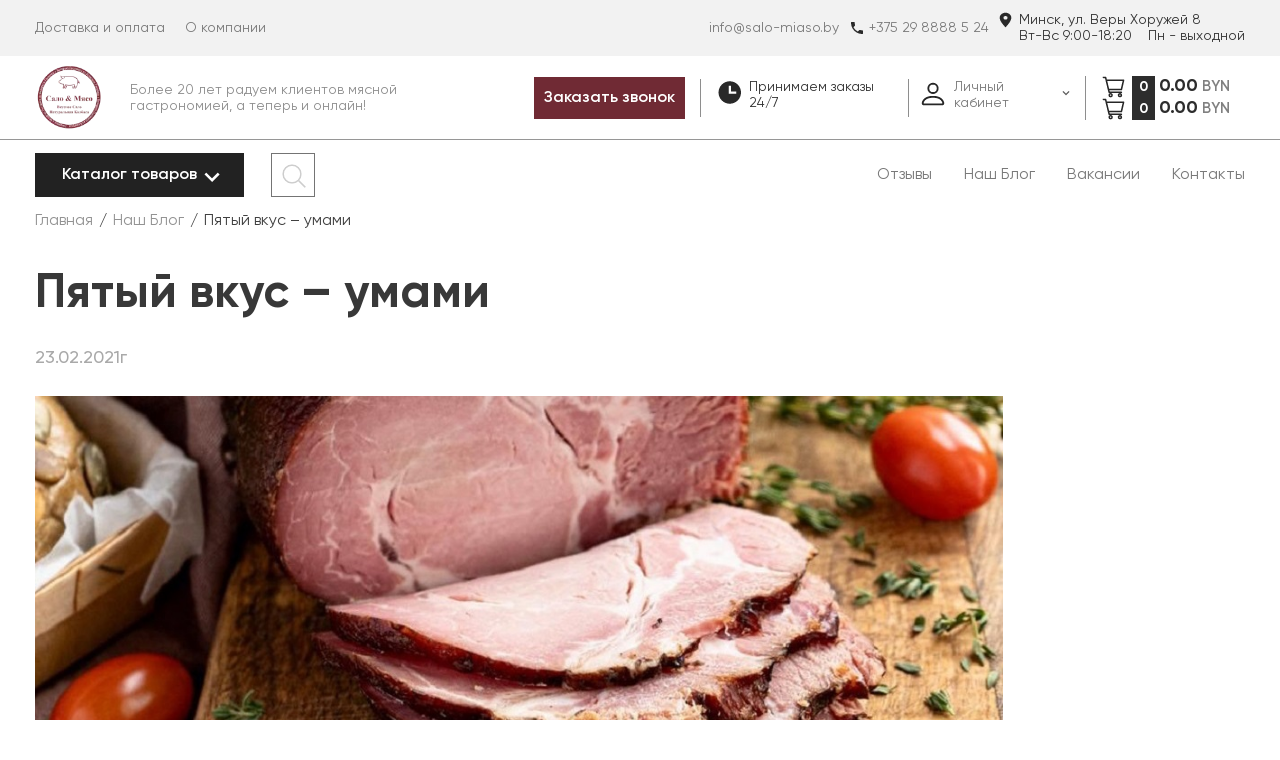

--- FILE ---
content_type: text/html; charset=UTF-8
request_url: https://salo-miaso.by/blog/pyatyi-vkus-umami.html
body_size: 9080
content:
<!DOCTYPE html>
<html lang="ru" class="js">

<head typeof="og:website">
  <base href="https://salo-miaso.by/">
  <meta charset="UTF-8" />
  <meta name="viewport" content="width=device-width" />
  <link rel="stylesheet" href="assets/css/style.min.css?version=4.2.6" />
  <title>Пятый вкус – умами</title>
  <meta name="description" content="Люди способны различать не только соленый, сладкий, кислый и горький вкусы, но и 'умами'. Что за вкус 'умами' и в каких продуктах его можно почувствовать? Читайте в нашем блоге.">
  <link rel="apple-touch-icon" sizes="120x120" href="assets/img/favicon/apple-touch-icon.png">
  <link rel="icon" type="image/png" sizes="32x32" href="assets/img/favicon/favicon-32x32.png">
  <link rel="icon" type="image/png" sizes="16x16" href="assets/img/favicon/favicon-16x16.png">
  <!--<link rel="manifest" href="/img/favicon/site.webmanifest">-->
  <link rel="mask-icon" href="assets/img/favicon/safari-pinned-tab.svg" color="#5bbad5">
  <meta name="msapplication-TileColor" content="#da532c">
  <meta name="theme-color" content="#ffffff">
  <link rel="stylesheet" href="https://cdn.jsdelivr.net/gh/fancyapps/fancybox@3.5.7/dist/jquery.fancybox.min.css" />
  <link rel="stylesheet" href="assets/css/temes.css?version=6.9.11" />
  
  <meta property="og:type" content="website">
  <meta property="og:title" content="Пятый вкус – умами">
  <meta property="og:description" content="Люди способны различать не только соленый, сладкий, кислый и горький вкусы, но и 'умами'. Что за вкус 'умами' и в каких продуктах его можно почувствовать? Читайте в нашем блоге.">
  <meta property="og:url" content="https://salo-miaso.by/blog/pyatyi-vkus-umami.html">
  <meta property="og:image" content="https://salo-miaso.by/assets/img/header/h-logo.png">
  
  
<!-- Yandex.Metrika counter --> <script type="text/javascript" > (function(m,e,t,r,i,k,a) { m[i]=m[i]||function(){ (m[i].a=m[i].a||[]).push(arguments) }; m[i].l=1*new Date();k=e.createElement(t),a=e.getElementsByTagName(t)[0],k.async=1,k.src=r,a.parentNode.insertBefore(k,a) } ) (window, document, "script", "https://mc.yandex.ru/metrika/tag.js", "ym"); ym(70977091, "init", { clickmap:true, trackLinks:true, accurateTrackBounce:true, webvisor:true, trackHash:true } ); </script> <noscript><div><img src="https://mc.yandex.ru/watch/70977091" style="position:absolute; left:-9999px;" alt="" /></div></noscript> <!-- /Yandex.Metrika counter -->
<!-- Global site tag (gtag.js) - Google Analytics --> <script async src="https://www.googletagmanager.com/gtag/js?id=UA-173039013-1"></script> <script> window.dataLayer = window.dataLayer || []; function gtag(){dataLayer.push(arguments);} gtag('js', new Date()); gtag('config', 'UA-173039013-1'); </script>

  
<!-- Facebook Pixel Code -->
<script>
!function(f,b,e,v,n,t,s)
{if(f.fbq)return;n=f.fbq=function(){n.callMethod?
n.callMethod.apply(n,arguments):n.queue.push(arguments)};
if(!f._fbq)f._fbq=n;n.push=n;n.loaded=!0;n.version='2.0';
n.queue=[];t=b.createElement(e);t.async=!0;
t.src=v;s=b.getElementsByTagName(e)[0];
s.parentNode.insertBefore(t,s)}(window, document,'script',
'https://connect.facebook.net/en_US/fbevents.js');
fbq('init', '4598833393564981');
fbq('track', 'PageView');
</script>
<noscript><img height="1" width="1" style="display:none"
src="https://www.facebook.com/tr?id=4598833393564981&ev=PageView&noscript=1"
/></noscript>
<!-- End Facebook Pixel Code -->

  
<script type="text/javascript">!function(){var t=document.createElement("script");t.type="text/javascript",t.async=!0,t.src='https://vk.com/js/api/openapi.js?169',t.onload=function(){VK.Retargeting.Init("VK-RTRG-1281053-6ln0L"),VK.Retargeting.Hit()},document.head.appendChild(t)}();</script><noscript><img src="https://vk.com/rtrg?p=VK-RTRG-1281053-6ln0L" style="position:fixed; left:-999px;" alt=""/></noscript>
<!-- Rating Mail.ru counter -->
<script type="text/javascript">
var _tmr = window._tmr || (window._tmr = []);
_tmr.push({id: "3242592", type: "pageView", start: (new Date()).getTime(), pid: "USER_ID"});
(function (d, w, id) {
  if (d.getElementById(id)) return;
  var ts = d.createElement("script"); ts.type = "text/javascript"; ts.async = true; ts.id = id;
  ts.src = "https://top-fwz1.mail.ru/js/code.js";
  var f = function () {var s = d.getElementsByTagName("script")[0]; s.parentNode.insertBefore(ts, s);};
  if (w.opera == "[object Opera]") { d.addEventListener("DOMContentLoaded", f, false); } else { f(); }
})(document, window, "topmailru-code");
</script><noscript><div>
<img src="https://top-fwz1.mail.ru/counter?id=3242592;js=na" style="border:0;position:absolute;left:-9999px;" alt="Top.Mail.Ru" />
</div></noscript>
<!-- //Rating Mail.ru counter -->
<script src="https://vk.com/js/api/openapi.js?162"></script>
<script>VK.Retargeting.Init('VK-RTRG-1281053-6ln0L');</script>

<script>
!function (w, d, t) {
  w.TiktokAnalyticsObject=t;var ttq=w[t]=w[t]||[];ttq.methods=["page","track","identify","instances","debug","on","off","once","ready","alias","group","enableCookie","disableCookie"],ttq.setAndDefer=function(t,e){ t[e]=function(){ t.push([e].concat(Array.prototype.slice.call(arguments,0)))}};for(var i=0;i<ttq.methods.length;i++)ttq.setAndDefer(ttq,ttq.methods[i]);ttq.instance=function(t){ for(var e=ttq._i[t]||[],n=0;n<ttq.methods.length;n++)ttq.setAndDefer(e,ttq.methods[n]);return e},ttq.load=function(e,n){ var i="https://analytics.tiktok.com/i18n/pixel/events.js";ttq._i=ttq._i||{},ttq._i[e]=[],ttq._i[e]._u=i,ttq._t=ttq._t||{},ttq._t[e]=+new Date,ttq._o=ttq._o||{},ttq._o[e]=n||{};var o=document.createElement("script");o.type="text/javascript",o.async=!0,o.src=i+"?sdkid="+e+"&lib="+t;var a=document.getElementsByTagName("script")[0];a.parentNode.insertBefore(o,a)};

  ttq.load('CHGVQ6RC77U3K6O1KOGG');
  ttq.page();
}(window, document, 'ttq');
</script>
<link rel="stylesheet" href="/assets/components/msearch2/css/web/default.css" type="text/css" />

	<script type="text/javascript">
		if (typeof mse2Config == "undefined") {mse2Config = {"cssUrl":"\/assets\/components\/msearch2\/css\/web\/","jsUrl":"\/assets\/components\/msearch2\/js\/web\/","actionUrl":"\/assets\/components\/msearch2\/action.php"};}
		if (typeof mse2FormConfig == "undefined") {mse2FormConfig = {};}
		mse2FormConfig["6c74e59aeae82edc39c262dd6659badbe438717c"] = {"autocomplete":"results","queryVar":"query","minQuery":3,"pageId":44};
	</script>
<link rel="stylesheet" href="/assets/components/minishop2/css/web/default.css?v=a3d07c82e4" type="text/css" />
<script type="text/javascript">miniShop2Config = {"cssUrl":"\/assets\/components\/minishop2\/css\/web\/","jsUrl":"\/assets\/components\/minishop2\/js\/web\/","actionUrl":"\/assets\/components\/minishop2\/action.php","ctx":"web","close_all_message":"\u0437\u0430\u043a\u0440\u044b\u0442\u044c \u0432\u0441\u0435","price_format":[2,"."," "],"price_format_no_zeros":false,"weight_format":[3,"."," "],"weight_format_no_zeros":true};</script>
<link rel="stylesheet" href="/assets/components/ajaxform/css/default.css" type="text/css" />
</head>

<body>

<!-- Rating Mail.ru counter -->
<script type="text/javascript">
var _tmr = window._tmr || (window._tmr = []);
_tmr.push({id: "3204006", type: "pageView", start: (new Date()).getTime()});

(function (d, w, id) {
  if (d.getElementById(id)) return;
  var ts = d.createElement("script"); ts.type = "text/javascript"; ts.async = true; ts.id = id;
  ts.src = "https://top-fwz1.mail.ru/js/code.js";
  var f = function () {var s = d.getElementsByTagName("script")[0]; s.parentNode.insertBefore(ts, s);};
  if (w.opera == "[object Opera]") { d.addEventListener("DOMContentLoaded", f, false); } else { f(); }
})(document, window, "topmailru-code");
</script><noscript><div>
<img src="https://top-fwz1.mail.ru/counter?id=3204006;js=na" style="border:0;position:absolute;left:-9999px;" alt="Top.Mail.Ru" />
</div></noscript>
<!-- //Rating Mail.ru counter -->

<header>
   <div class="header__top">
      <div class="wrapper">
         <div class="header__info">
            <a href="dostavka-i-oplata.html" class="shipping"><span>Доставка и оплата</span></a>
            <a href="o-kompanii.html" class="payment"><span>О компании</span></a>
         </div>
         <div class="header__contacts aligncenter">
            <a href="mailto:info@salo-miaso.by"><span>info@salo-miaso.by</span></a>
            <a href="tel:+375 29 8888 5 24" class="phone__header"><span>+375 29 8888 5 24</span></a>
            <div class="local__header"><span>Минск, ул. Веры Хоружей 8
            <br>Вт-Вс 9:00-18:20&nbsp;&nbsp;&nbsp;&nbsp;Пн - выходной</span></div>
         </div>
      </div>
   </div>
   
   <div class="header__center">
      <div class="wrapper">
         <div class="logo__text">
            <div id="burger__menu">
               <input type="checkbox" name="" id="menu__toggle">
               <label for="menu__toggle" class="burger__menu-btn"><span></span></label>
               <nav class="burger__hide">
                  <ul class="burger__menu">
                     <li class="burger__menu-link"><a href="katalog/">Каталог</a></li>
                     <li class="burger__menu-link"><a href="blog/">Блог</a></li>
                     <li class="burger__menu-link"><a href="o-kompanii.html">О компании</a></li>
                     <li class="burger__menu-link"><a href="kontaktyi.html">Контакты</a></li>
                     <li class="burger__menu-link"><a href="vakansii.html">Вакансии</a></li>
                     <li class="burger__menu-link"><a href="otzyivyi.html">Отзывы</a></li>
                     <li class="burger__menu-link"><a href="dostavka-i-oplata.html">Доставка и оплата</a></li>
                     <li class="burger__menu-link tel"><a href="tel:+375 29 8888 5 24"><span>+375 29 8888 5 24</span></a></li>
                     <li class="burger__menu-link"><a href="mailto:info@salo-miaso.by"><span>info@salo-miaso.by</span></a></li>
                     <li class="burger__menu-link"><span>Минск, Комаровский крытый рынок,<br>сектор 2, ряд 7, место 11</span></li>
                     <li class="burger__menu-link"><span>Вт-Вс 9:00-18:20&nbsp;&nbsp;&nbsp;&nbsp;Пн - выходной</span></li>
                  </ul>
               </nav>
            </div>
            <a href="/" class="img">
               <picture><source srcset="assets/img/header/h-logo.webp" type="image/webp"><img src="assets/img/header/h-logo.png" alt="Сало&Мясо"></picture>
            </a>
            <p class="text">
               Более 20 лет радуем клиентов мясной <br>
               гастрономией, а теперь и онлайн!
            </p>
         </div>
         <div class="control__header aligncenter">
           <div class="control__header-item"><button class="btn-common btn-contacts__popup">Заказать звонок</button></div>
            <div class="control__header-item header__time-order">
               <div class="header__time"><span>Принимаем заказы 24/7</span></div>
            </div>
           
             <div class="control__header-item dropdown__control-user header__user-order">
               <div class="header__user"><span>Личный кабинет</span></div>
               <div class="dropdown__user">
                  <ul class="dropdown__user-center">
                     <li><a href="registracziya.html">Регистрация</a></li>
                     <li><a href="avtorizacziya.html">Войти</a></li>
                  </ul>
               </div>
            </div>
           
            <div class="control__header-item header__basket-order msMiniCart">

    <div class="empty">
      <a href="korzina.html" class="header__basket"><span> <strong class="ms2_total_count_position">0</strong> </span>
                  <p><strong class="ms2_total_cost">0.00</strong><small>BYN</small></p>
               </a>
        
        
    </div>
    <div class="not_empty">
      <a href="korzina.html" class="header__basket"><span> <strong class="ms2_total_count_position">0</strong> </span>
                  <p><strong class="ms2_total_cost">0.00</strong><small>BYN</small></p>
               </a>
        
       
    </div>
</div>
            <!-- <div class="control__header-item header__basket-order">
               <a href="/basket.html" class="header__basket"><span>0</span>
                  <p>0<small>BYN</small></p>
               </a>
            </div> -->
            <div class="control__header-item search__mobil search__mobil-order search__mobil-show">
            </div>
         </div>
         <div class="search__width">
           
           <form data-key="6c74e59aeae82edc39c262dd6659badbe438717c" class="search__width__form msearch2" action="search.html" method="get">
               <input type="text" value="" 
                name="query" class="input__search-mobil" placeholder="Искать здесь...">
               <button type="submit" class="btn__search-mobil"></button>
               <button type="button" class="btn__close-serch"></button>
            </form>            <!-- <form class="search__width__form ">
               <input type="text" class="input__search-mobil" placeholder="Искать здесь...">
               <button type="submit" class="btn__search-mobil"></button>
               <button type="button" class="btn__close-serch"></button>
            </form> -->
         </div>
      </div>
   </div>
   <div class="header__bottom">
      <div class="wrapper">
         <div class="menu__search">
            <div class="menu__block">
               <a href="katalog/" class="btn__menu">Каталог товаров<span></span></a>
               <div class="menu__catalog">
                  <ul>
                     <li><a href="katalog/tradiczionnyie-delikatesyi/">Традиционные деликатесы</a></li>
                     <li><a href="katalog/sezonnoe-predlozhenie/">Сезонное предложение</a></li>
                     <li><a href="katalog/alternativnaya-gastronomiya/">Альтернативная гастрономия</a></li>
                     <li><a href="katalog/grudinka/">Грудинка</a></li>
                     <li><a href="katalog/salo/">Сало</a></li>
                     <li><a href="katalog/syrovyalenaya-kolbasa/">Сыровяленая колбаса</a></li>
                     <li><a href="katalog/syrovyalenoe-myaso/">Сыровяленое мясо</a></li>
                     <li><a href="katalog/shpik/">Шпик</a></li>
                     <li><a href="katalog/kopchenosti/">Копчености</a></li>
                     <li><a href="katalog/syirovyalenaya-svinina/">Сыровяленая свинина</a></li>
                     <li><a href="katalog/kopchyonaya-svinina/">Копчёная свинина</a></li>
                     <li><a href="katalog/syirokopchenyie-kolbasyi/">Сырокопченые колбасы</a></li>
                     <li><a href="katalog/kolbaski/">Колбаски</a></li>
                     <li><a href="katalog/korejka/">Корейка</a></li>
                     <li><a href="katalog/myaso-pticzyi/">Мясо птицы</a></li>
                     <li><a href="katalog/syirovyalenaya-govyadina/">Сыровяленая говядина</a></li>
                     <li><a href="katalog/rulet-iz-yazyika/">Рулет из языка</a></li>
                     <li><a href="katalog/saltison-domashnij/">Сальтисон домашний</a></li>
                     <li><a href="katalog/podarochnyij-myasnoj-boks/">Подарочный мясной бокс</a></li>
                  </ul>
               </div>
            </div>
            <form class="search__header">
               <button type="button" class="btn__search btn__search-in search__mobil-show"></button>
            </form>
         </div>
         <ul class="header__items">
            <li class="header__items-item"><a href="otzyivyi.html" class="link">Отзывы</a></li>
            <li class="header__items-item"><a href="blog/" class="link">Наш Блог</a></li>
            <li class="header__items-item"><a href="vakansii.html" class="link">Вакансии</a></li>
           <li class="header__items-item"><a href="kontaktyi.html" class="link">Контакты</a></li>
          </ul>
         

       </div>

    </div>
 
</header>
<div class="section__breadcrumbs">
    <div class="wrapper">
      <ul class="breadcrumb" itemscope itemtype="https://schema.org/BreadcrumbList"><li class="home" itemprop="itemListElement" itemscope itemtype="https://schema.org/ListItem"><a href="/" itemprop="item"><span itemprop="name">Главная<meta itemprop="position" content="1"></span></a></li>
<li itemprop="itemListElement" itemscope itemtype="https://schema.org/ListItem"><a href="blog/" itemprop="item"><span itemprop="name">Наш Блог<meta itemprop="position" content="2"></span></a></li>
<li class="active" itemprop="itemListElement" itemscope itemtype="https://schema.org/ListItem"><span itemprop="name">Пятый вкус – умами<meta itemprop="position" content="3"></span></li></ul>
       
    </div>
</div>

<section id="blog_detal">
      <div class="wrapper">
         <div class="blog_detal">
            <h1 class="blog_detal__title">Пятый вкус – умами</h1>
            <span class="blog_detal__date">23.02.2021г</span>
            <div class="blog_detal__img">
               <picture><source srcset="assets/img/blog/detal/salo_miaso_141472397_416728522888165_234842698489533844_n.jpg" type="image/webp"><img src="assets/img/blog/detal/salo_miaso_141472397_416728522888165_234842698489533844_n.jpg" alt=""></picture>
            </div>
            <div class="blog_detal__discription">
               <p>Люди способны распознавать не только кислый, горький, сладкий и солёный вкус.<br />⠀<br />Есть ещё и пятый вкус, который называется умами.<br />⠀<br />Правда его не всегда легко распознать, однако именно он делает еду вкусной.<br />⠀<br />Основные компоненты умами: глутамат, инозинат и гуанилат. И да, глутамат содержится в натуральном виде в мясе и рыбе, когда они приготовлены.<br />⠀<br />В нашей традиционной кухне есть много блюд с высоким содержанием умами, например: голубцы, супы, копчёное и вяленое мясо и колбасы.<br />⠀<br />Наше чёрное копчение, а именно такие продукты как: <a href="katalog/tovaryi/chernoe-kopchenie-koppa.html">коппа</a>, брезаола и <a href="katalog/tovaryi/chernoe-kopchenie-panchetta.html">панчетта</a> обладают интенсивным, ярко выраженным вкусом, который очень напоминает умами.<br />⠀<br />Умами - это баланс между четырьмя основными вкусами, и его вкус ассоциируется с выражением «пальчики оближешь».</p>
            </div>
          
         </div>
         <div class="pagination__page">
           
            <ul class="pagination blog-pag">
              <!-- <li class="prev arrow"><a href="blog/osennij-gajd-po-komarovke-v-minske-czenyi,-delikatesyi-i-osobennosti.html" class="link"></a></li>
<li class="prev arrow"><a href="blog/v-chem-polza-sala-dlya-organizma.html" class="link"></a></li>
<li class="prev arrow"><a href="blog/syirovyalenaya-kolbasa-v-domashnix-usloviyax-prostoj-reczept.html" class="link"></a></li>
<li class="prev arrow"><a href="blog/poleznyie-zavtraki.html" class="link"></a></li>
<li class="prev arrow"><a href="blog/kak-pravilno-pitatsya-zhenshhinam-dlya-snizheniya-vesa.html" class="link"></a></li>
<li class="prev arrow"><a href="blog/dorogo-li-pitatsya-naturalno-i-chto-vliyaet-na-stoimost-fermerskix-produktov.html" class="link"></a></li>
<li class="prev arrow"><a href="blog/kakie-produktyi-poleznyi-pri-nabore-myishechnoj-massyi.html" class="link"></a></li>
<li class="prev arrow"><a href="blog/o-dne-svyatogo-valentina-interesnyie-faktyi,-idei-podarkov.html" class="link"></a></li>
<li class="prev arrow"><a href="blog/top-10-podarkov-dlya-muzhchin-na-23-fevralya.html" class="link"></a></li>
<li class="prev arrow"><a href="blog/blyuda-iz-grudinki.html" class="link"></a></li> -->
             <ul class="pagination blog-pag"><li class="prev arrow"><a href="blog/gotovim-dlya-druzej!.html" class="link"></a></li><li class="next arrow"><a href="blog/gotovim-dlya-druzej.html" class="link"></a></li></ul> 
               <!--<li class="prev arrow"><a href="" class="link"></a></li>-->
               <!--<li class="next arrow"><a href="" class="link"></a></li>-->
            </ul>
         </div>
      </div>
   </section>
   <footer id="footer">
   <div class="wrapper">
      <div class="footer__logo">
         <a href="/"><picture><source srcset="assets/img/footer/f-logo.webp" type="image/webp"><img src="assets/img/footer/f-logo.png" alt="Сало&Мясо"></picture></a>
      </div>
      <div class="footer__menu">
         <ul class="lincks">
<!--             <li class="link">
   <a href="lichnyij-kabinet.html">Личный кабинет</a>
</li> -->
            <li class="link">
               <a href="katalog/">Каталог</a>
            </li>
            <li class="link">
               <a href="korzina.html">Корзина</a>
            </li>
            <li class="link"><span>© Магазин Сало & Мясо 2022</span></li>
         </ul>
         <ul class="lincks">
            <li class="link">
               <a href="o-kompanii.html">О компании</a>
            </li>
            <li class="link">
               <a href="vakansii.html">Вакансии</a>
            </li>
            <li class="link">
               <a href="otzyivyi.html">Отзывы</a>
            </li>
            <li class="link"><span><a href="assets/dogovor-oferty.pdf" rel="nofollow">Договор-оферты</a></span></li>
         </ul>
         <ul class="lincks">
            <li class="link">
               <a href="dostavka-i-oplata.html">Доставка и оплата</a>
            </li>
            <li class="link">
               <a href="blog/">Блог</a>
            </li>
            <li class="link">
               <a href="kontaktyi.html">Контакты</a>
            </li>
            <li class="link"><span><a href="assets/user-agreement.pdf" rel="nofollow"> Пользовательское соглашение</a></span></li>
         </ul>
         <ul class="lincks">
            <li class="link">
               <a href="tel:+375 29 8888 5 24" onclick="fbq('track', 'Contact');">+375 29 8888 5 24</a>
            </li>
            <li class="link">
               <a href="mailto:info@salo-miaso.by" onclick="fbq('track', 'Contact');">info@salo-miaso.by</a>
            </li>
            <li class="link">Минск, Комаровский крытый рынок, сектор 2, ряд 7, место 11</li>
            <li class="link" style="margin-top:0">Вт-Вс 9:00-18:20&nbsp;&nbsp;&nbsp;&nbsp;Пн - выходной</li>
         </ul>
      </div>
      <div class="footer__social">
        <button class="btn-common btn-contacts__popup" style="margin-bottom:30px">Заказать звонок</button>
         <div class="social__title h6">
            Мы в социальных сетях
         </div>
         <div class="social__items">
            <a href="https://www.instagram.com/salo_miaso/" class="social__items-item social__items-instagram" rel="nofollow"></a>
            <a href="https://web.facebook.com/salomiaso/" class="social__items-item social__items-facebook" rel="nofollow"></a>
            <a href="https://ok.ru/group/64254218272812" class="social__items-item social__items-ok" rel="nofollow"></a>
            <a href="https://vk.com/salo.miaso" class="social__items-item social__items-vk" rel="nofollow"></a>
         </div>
          <h6 class="social__title h6 messengers__footer-title">Мы в мессенджерах</h6>
          <div class="icons__footer">
            <a onclick="ym(70977091,'reachGoal','saloWhatsApp')"  class="icon__link-footer icon__link-whatsapp" href="https://wa.me/375298888524"></a>
            <a onclick="ym(70977091,'reachGoal','saloTelegram')"  class="icon__link-footer icon__link-telegram" href="https://t.me/+375298888524"></a>
            <a onclick="ym(70977091,'reachGoal','saloViber')"  class="icon__link-footer icon__link-viber" href="viber://chat?number=%2B375298888524"></a>
          </div>
      </div>
      <div style="text-align: center;width: 100%;margin: 25px auto 0;color: #575757;font-size: 13px;">Зарегистрирован в Торговом реестре<br> Республики Беларусь 05 мая 2021 г. за №509202</div>
   </div>
</footer>

<script src="assets/js/script.min.js?version=4.2"></script>
<script src="https://cdn.jsdelivr.net/gh/fancyapps/fancybox@3.5.7/dist/jquery.fancybox.min.js?version=4"></script>
   <!--Popup заказать обратный звонок-->
<div class="popup__contacts">
<div class="modal modal__contacts">
<button class="btn-contacts__close"></button>
<div class="modal__header">
<div class="modal__title h3">Заказать обратный звонок</div>
</div>
<form action="" method="post" class="form__oz ajax_form">
         <div class="modal__content">
            <div class="modal__content-item">
               <input type="text" placeholder="Имя"  id="af_namemin" class="modal__input" name="name">
                          <span class="error_namemin"></span>
            </div>
            <div class="modal__content-item">
               <input type="text"  id="af_phonemin" name="phone" class="modal__input" placeholder="Телефон">
                          <span class="error_phonemin"></span>
            </div>
            <div class="modal__content-item">
               <button class="modal__submit" type="submit" style="background:#702a34">Отправить</button>
            </div>
         </div>
      
	<input type="hidden" name="af_action" value="b6fe23b0d25740943e8bab4d82ac14ad" />
</form>
      
</div>
</div>
<!--Popup на странице вакансии-->
<div class="popup__vacancies">
<div class="modal">
<button class="btn-vacancies__close"></button>
<div class="modal__header">
<div class="modal__title h3">Откликнуться на вакансию</div>
</div>
<form action="" method="post" class="form__oz ajax_form">
         <div class="modal__content">
            <div class="modal__content-item">
               <input type="text" placeholder="Имя"  id="af_namemin" class="modal__input" name="name">
                          <span class="error_namemin"></span>
            </div>
            <div class="modal__content-item">
               <input type="text"  id="af_phonemins" name="phone" class="modal__input" placeholder="Телефон">
                          <span class="error_phonemin"></span>
            </div>
            <div class="modal__content-item">
               <button class="modal__submit" type="submit" style="background:#702a34">Отправить</button>
            </div>
         </div>
      
	<input type="hidden" name="af_action" value="90506b6a345bb363c33d5b89ad080cad" />
</form>
                
      
</div>
</div>

<!--Popup thank you
<div class="thank thank__show">
   <div class="modal">
      <div class="close__btn-t"></div>
      <div class="modal__content">
         <h5 class="modal__content-title">
            Спасибо, ваша заявка принята!
         </h5>
         <p class="modal__content-description">
            Совсем скоро наш менеджер свяжется
            с Вами для уточнения деталей
         </p>
      </div>
   </div>
</div>-->

<!--Popup оставить отзыв-->
<script type="text/javascript" src="https://maxcdn.bootstrapcdn.com/bootstrap/3.3.2/js/bootstrap.min.js"></script>
<script type="text/javascript"
        src="https://cdnjs.cloudflare.com/ajax/libs/bootstrap-multiselect/0.9.13/js/bootstrap-multiselect.js"></script>
	<script src="assets/js/jquery.inputmask.bundle.min.js" type="text/javascript" ></script>
	<script src="assets/js/sc.js" type="text/javascript" ></script>
  <script src="https://code.jquery.com/ui/1.13.2/jquery-ui.js"></script>
  <script>
  $( function() {
    $( "#accordion" ).accordion();
  } );
  </script>
<script>
    $(document).ready(function () {
        $('.refueling').materialSelect();
        
        $('.new-select__list .new-select__item:first').trigger('click');
        
        
        
        
        
         
});


    
    $('.refueling').multiselect({
        nonSelectedText: 'Выбрать',
        allSelectedText: 'Выбрано',
        
    });
    
    $('.btn-basket').click(function(){
	    fbq('track', 'AddToCart');
	    
	    var _tmr = window._tmr || (window._tmr = []);
      _tmr.push({"type":"reachGoal","id":3242592,"goal":"add_to_card"});
      
      VK.Retargeting.Event('add_to_cart');
      VK.Goal('add_to_cart');
	  });
	  
	  $('.btn-contacts__popup').click(function(){
	    var _tmr = window._tmr || (window._tmr = []);
      _tmr.push({"type":"reachGoal","id":3242592,"goal":"lead"});
	  });
	  
	  $('.register_btn').click(function(){
	    fbq('track', 'CompleteRegistration');
	    
	     var _tmr = window._tmr || (window._tmr = []);
      _tmr.push({"type":"reachGoal","id":3242592,"goal":"complete_registration"});
      
      VK.Retargeting.Event('complete_registration');
      VK.Goal('complete_registration');
	  });
	  
	  $('.header__contacts a').click(function(){
	    fbq('track', 'Contact');
	    
	    var _tmr = window._tmr || (window._tmr = []);
      _tmr.push({"type":"reachGoal","id":3242592,"goal":"contact"});
      
      VK.Retargeting.Event('contact');
      VK.Goal('contact');
	  });
	  $('.modal__submit').click(function(){
	    fbq('track', 'SubmitApplication');
	    
	    VK.Retargeting.Event('lead');
      VK.Goal('lead'); 
	  });
	  
	  $('.form__contacts .btn-primary').click(function(){
	    fbq('track', 'SubmitApplication');
	    
	    VK.Retargeting.Event('lead');
      VK.Goal('lead');
	  });
    
   $('.btn__orders').click(function(){
      var total_summ = $('#ms2_order_cost').text();
	    fbq('track', 'Purchase', {value: total_summ, currency: 'BYN'});
	    
	    var _tmr = window._tmr || (window._tmr = []);
      _tmr.push({"type":"reachGoal","id":3242592,"goal":"purchase"});
      
      VK.Retargeting.Event('purchase');
      VK.Goal('purchase');
	  });
    
</script>

<div itemscope itemtype="https://schema.org/LocalBusiness">
	<meta itemprop="name" content="Магазин Сало & Мясо">
	<meta itemprop="image" content="https://salo-miaso.by/assets/img/header/h-logo.png">
	<meta itemprop="telephone" content="+375 29 8888 5 24">
	<meta itemprop="email" content="info@salo-miaso.by">
	<meta itemprop="priceRange" content="BYN">
	<div itemprop="address" itemscope itemtype="https://schema.org/PostalAddress">
		<meta itemprop="addressLocality" content="г. Минск">
		<meta itemprop="streetAddress" content="Комаровский крытый рынок, сектор 2, ряд 7, место 11">
	</div>
	<meta itemprop="openingHours" content="Вт-Вс 9:00-18:20">
</div>
<script>

</script>
<script src="https://cdnjs.cloudflare.com/ajax/libs/jquery.maskedinput/1.4.1/jquery.maskedinput.min.js"></script>
<script>
$(function(){
    //Использование параметра completed
    $("#af_phonemin").mask("+375(99) 999-9999", {

    });
});
</script>
<script>
$(function(){
    //Использование параметра completed
    $("#af_phonemins").mask("+375(99) 999-9999", {

    });
});
</script>
<script>
$(function() {
	var tab = $('#tabs .tabs-items > div'); 
	tab.hide().filter(':first').show(); 
	
	// Клики по вкладкам.
	$('#tabs .tabs-nav a').click(function(){
		tab.hide(); 
		tab.filter(this.hash).show(); 
		$('#tabs .tabs-nav a').removeClass('active');
		$(this).addClass('active');
		return false;
	}).filter(':first').click();
 
	// Клики по якорным ссылкам.
	$('.tabs-target').click(function(){
		$('#tabs .tabs-nav a[href=' + $(this).attr('href')+ ']').click();
	});
	
	// Отрытие вкладки из хеша URL
	if(window.location.hash){
		$('#tabs-nav a[href=' + window.location.hash + ']').click();
		window.scrollTo(0, $("#" . window.location.hash).offset().top);
	}
});
</script>
<script type="text/javascript" src="/assets/components/msearch2/js/web/default.js"></script>

	<script type="text/javascript">
		if ($("form.msearch2").length) {
			mSearch2.Form.initialize("form.msearch2");
		}
	</script>
<script type="text/javascript" src="/assets/components/minishop2/js/web/default.js?v=a3d07c82e4"></script>
<script type="text/javascript" src="/assets/components/ajaxform/js/default.js"></script>
<script type="text/javascript">AjaxForm.initialize({"assetsUrl":"\/assets\/components\/ajaxform\/","actionUrl":"\/assets\/components\/ajaxform\/action.php","closeMessage":"\u0437\u0430\u043a\u0440\u044b\u0442\u044c \u0432\u0441\u0435","formSelector":"form.ajax_form","pageId":56});</script>
</body>

</html>

--- FILE ---
content_type: text/css
request_url: https://salo-miaso.by/assets/css/style.min.css?version=4.2.6
body_size: 24929
content:
@charset "UTF-8";

@font-face {
    font-family: Gilroy;
    src: url(../fonts/Gilroy-Heavy.eot);
    src: local("Gilroy Heavy"), local("Gilroy-Heavy"), url(../fonts/Gilroy-Heavy.eot?#iefix) format("embedded-opentype"), url(../fonts/Gilroy-Heavy.woff) format("woff"), url(../fonts/Gilroy-Heavy.ttf) format("truetype");
    font-weight: 900;
    font-style: normal
}

@font-face {
    font-family: Gilroy;
    src: url(../fonts/Gilroy-Extrabold.eot);
    src: local("Gilroy Extrabold"), local("Gilroy-Extrabold"), url(../fonts/Gilroy-Extrabold.eot?#iefix) format("embedded-opentype"), url(../fonts/Gilroy-Extrabold.woff) format("woff"), url(../fonts/Gilroy-Extrabold.ttf) format("truetype");
    font-weight: 800;
    font-style: normal
}

@font-face {
    font-family: Gilroy;
    src: url(../fonts/Gilroy-Bold.eot);
    src: local("Gilroy Bold"), local("Gilroy-Bold"), url(../fonts/Gilroy-Bold.eot?#iefix) format("embedded-opentype"), url(../fonts/Gilroy-Bold.woff) format("woff"), url(../fonts/Gilroy-Bold.ttf) format("truetype");
    font-weight: 700;
    font-style: normal
}

@font-face {
    font-family: Gilroy;
    src: url(../fonts/Gilroy-Semibold.eot);
    src: local("Gilroy Semibold"), local("Gilroy-Semibold"), url(../fonts/Gilroy-Semibold.eot?#iefix) format("embedded-opentype"), url(../fonts/Gilroy-Semibold.woff) format("woff"), url(../fonts/Gilroy-Semibold.ttf) format("truetype");
    font-weight: 600;
    font-style: normal
}

@font-face {
    font-family: Gilroy;
    src: url(../fonts/Gilroy-Medium.eot);
    src: local("Gilroy Medium"), local("Gilroy-Medium"), url(../fonts/Gilroy-Medium.eot?#iefix) format("embedded-opentype"), url(../fonts/Gilroy-Medium.woff) format("woff"), url(../fonts/Gilroy-Medium.ttf) format("truetype");
    font-weight: 500;
    font-style: normal
}

@font-face {
    font-family: Gilroy;
    src: url(../fonts/Gilroy-Regular.eot);
    src: local("Gilroy Regular"), local("Gilroy-Regular"), url(../fonts/Gilroy-Regular.eot?#iefix) format("embedded-opentype"), url(../fonts/Gilroy-Regular.woff) format("woff"), url(../fonts/Gilroy-Regular.ttf) format("truetype");
    font-weight: 400;
    font-style: normal
}

@font-face {
    font-family: Gilroy;
    src: url(../fonts/Gilroy-Light.eot);
    src: local("Gilroy Light"), local("Gilroy-Light"), url(../fonts/Gilroy-Light.eot?#iefix) format("embedded-opentype"), url(../fonts/Gilroy-Light.woff) format("woff"), url(../fonts/Gilroy-Light.ttf) format("truetype");
    font-weight: 300;
    font-style: normal
}

* {
    padding: 0;
    margin: 0;
    border: 0
}

*,
:after,
:before {
    -webkit-box-sizing: border-box;
    box-sizing: border-box
}

:active,
:focus {
    outline: 0
}

a:active,
a:focus {
    outline: 0
}

aside,
footer,
header,
nav {
    display: block
}

body,
html {
    height: 100%;
    width: 100%;
    font-size: 100%;
    line-height: 1;
    font-size: 14px;
    -ms-text-size-adjust: 100%;
    -moz-text-size-adjust: 100%;
    -webkit-text-size-adjust: 100%
}

button,
input,
textarea {
    font-family: inherit
}

input::-ms-clear {
    display: none
}

button {
    cursor: pointer
}

button::-moz-focus-inner {
    padding: 0;
    border: 0
}

a,
a:visited {
    text-decoration: none
}

a:hover {
    text-decoration: none
}

ul li {
    list-style: none
}

img {
    vertical-align: top
}

h1,
h2,
h3,
h4,
h5,
h6 {
    font-size: inherit;
    font-weight: inherit
}

body {
    color: #000;
    font-size: 14px;
    font-family: Gilroy
}

.wrapper {
    max-width: 1920px;
    margin: 0 auto;
    padding: 0 150px
}

*,
:after,
:before {
    padding: 0;
    margin: 0;
    border: 0;
    -webkit-box-sizing: border-box;
    box-sizing: border-box
}

body,
html {
    height: 100%;
    font-style: normal;
    font-weight: 400;
    color: #323232;
    scroll-behavior: smooth
}

body.modal-open {
    overflow: hidden
}

img {
    max-width: 100%;
    height: auto
}

    .blog_detal__discription iframe {
      width: 450px;
    }

.wrapper__title {
    font-weight: 700;
    font-size: 55px;
    line-height: 66px;
    color: #242424;
    display: -webkit-box;
    display: -ms-flexbox;
    display: flex;
    -webkit-box-align: center;
    -ms-flex-align: center;
    align-items: center
}

.pagination__page,
.review__pagination {
    margin-right: 5px;
    padding-top: 5px
}

.pagination__page .pagination,
.review__pagination .pagination {
    display: -webkit-box;
    display: -ms-flexbox;
    display: flex
}

.pagination__page .pagination .arrow,
.review__pagination .pagination .arrow {
    width: 35px;
    height: 35px;
    background: #3f3f3f;
    cursor: pointer
}

.pagination__page .pagination .arrow:hover,
.review__pagination .pagination .arrow:hover {
    background: #ddd;
    opacity: .86
}

.pagination__page .pagination .arrow.prev,
.review__pagination .pagination .arrow.prev {
    background-image: url(../img/arrow_white.svg);
    background-position: center center;
    background-repeat: no-repeat;
    -webkit-transform: rotate(180deg);
    -ms-transform: rotate(180deg);
    transform: rotate(180deg);
    margin-right: 20px
}

.pagination__page .pagination .arrow.prev:hover,
.review__pagination .pagination .arrow.prev:hover {
    background-image: url(../img/arrow_silver.svg);
    -webkit-transform: rotate(0);
    -ms-transform: rotate(0);
    transform: rotate(0)
}

.pagination__page .pagination .arrow.next,
.review__pagination .pagination .arrow.next {
    background-image: url(../img/arrow_white.svg);
    background-position: center center;
    background-repeat: no-repeat
}

.pagination__page .pagination .arrow.next:hover,
.review__pagination .pagination .arrow.next:hover {
    background-image: url(../img/arrow_silver.svg);
    -webkit-transform: rotate(180deg);
    -ms-transform: rotate(180deg);
    transform: rotate(180deg)
}

a {
    cursor: pointer;
    -webkit-transition: .3s;
    -o-transition: .3s;
    transition: .3s
}

._err {
    display: block;
    font-size: 14px;
    line-height: 16px;
    color: #df1b1b;
    margin-top: 10px
}

.weight {
    max-width: 125px;
    min-width: 105px;
    padding: 7px;
    display: -webkit-box;
    display: -ms-flexbox;
    display: flex;
    -webkit-box-pack: justify;
    -ms-flex-pack: justify;
    justify-content: space-between;
    border: 1px solid #818181;
    -webkit-box-align: center;
    -ms-flex-align: center;
    align-items: center
}

.weight button {
    width: 23px;
    height: 100%;
    color: #909090;
    display: -webkit-box;
    display: -ms-flexbox;
    display: flex;
    -webkit-box-align: center;
    -ms-flex-align: center;
    align-items: center;
    -webkit-box-pack: center;
    -ms-flex-pack: center;
    justify-content: center
}

.btn-basket {
    padding: 8px 25px;
    background: #252525;
    font-weight: 500;
    font-size: 14px;
    line-height: 17px;
    color: #fff;
    display: -webkit-inline-box;
    display: -ms-inline-flexbox;
    display: inline-flex;
    -webkit-box-align: center;
    -ms-flex-align: center;
    align-items: center;
    -webkit-transition: .3s;
    -o-transition: .3s;
    transition: .3s
}

.btn-basket:hover {
    -webkit-box-shadow: 0 4px 20px rgba(75, 75, 75, .61);
    box-shadow: 0 4px 20px rgba(75, 75, 75, .61)
}

.btn-basket:before {
    content: "";
    background: url(../img/backet_white.svg) no-repeat;
    position: relative;
    width: 17px;
    height: 17px;
    display: inline-block;
    margin-right: 8px
}

input,
textarea {
    cursor: pointer;
    -webkit-transition: .2s;
    -o-transition: .2s;
    transition: .2s
}

input:hover,
textarea:hover {
    -webkit-box-shadow: 0 0 5px #8a8a8a;
    box-shadow: 0 0 5px #8a8a8a
}

header .header__top {
    width: 100%;
    height: 66px;
    background: #f2f2f2
}

header .header__top .wrapper {
    padding: 22px 150px;
    position: relative
}

header .header__top .header__info {
    width: 50%;
    display: -webkit-box;
    display: -ms-flexbox;
    display: flex
}

header .header__top .header__info .payment,
header .header__top .header__info .shipping {
    margin-right: 52px;
    display: inline-block
}

header .header__top .header__info .payment span:hover,
header .header__top .header__info .shipping span:hover {
    border-bottom: 1px dotted silver
}

header .header__top .header__contacts {
    width: 50%;
    display: -webkit-box;
    display: -ms-flexbox;
    display: flex;
    -webkit-box-pack: end;
    -ms-flex-pack: end;
    justify-content: flex-end
}

header .header__top .header__contacts .local__header,
header .header__top .header__contacts .phone__header {
    margin-left: 42px;
    font-family: inherit
}

header .header__top .header__contacts .phone__header {
    background: url(../img/header/phone.svg) no-repeat;
    padding-left: 25px
}

header .header__top .header__contacts .phone__header span:hover {
    border-bottom: 1px dotted silver
}

header .header__top .header__contacts .local__header {
    background: url(../img/header/maps.svg) no-repeat;
    padding-left: 25px;
    font-size: 18px;
    line-height: 21px
}

header .header__center {
    border-bottom: 1px solid #969696;
    position: relative;
    z-index: 99
}

header .header__center .wrapper {
    padding: 8px 150px;
    position: relative
}

header .header__center .wrapper .logo__text {
    display: -webkit-box;
    display: -ms-flexbox;
    display: flex;
    -webkit-box-align: center;
    -ms-flex-align: center;
    align-items: center;
    -webkit-box-pack: start;
    -ms-flex-pack: start;
    justify-content: flex-start;
    width: 40%
}

header .header__center .wrapper .logo__text .img {
    max-width: 110px;
    height: auto;
    position: relative;
    z-index: 99
}

header .header__center .wrapper .logo__text .text {
    margin-left: 27px;
    font-size: 14px;
    line-height: 16px;
    color: #8d8d8d
}

header .header__center .wrapper .control__header {
    width: 60%;
    display: -webkit-box;
    display: -ms-flexbox;
    display: flex;
    -webkit-box-pack: end;
    -ms-flex-pack: end;
    justify-content: flex-end;
    position: relative;
    z-index: 99
}

header .header__center .wrapper .control__header-item {
    padding: 0 30px;
    border-left: 1px solid #8e8e8e
}

header .header__center .wrapper .control__header-item:nth-child(1) {
    border: 0
}

header .header__center .wrapper .control__header-item:nth-child(3) {
    padding-right: 0
}

header .header__center .wrapper .control__header-item a {
    line-height: 27px;
    position: relative
}

header .header__center .wrapper .control__header .dropdown__control-user {
    position: relative
}

header .header__center .wrapper .control__header .dropdown__control-user .header__user {
    line-height: 27px;
    position: relative
}

header .header__center .wrapper .control__header .dropdown__control-user .header__user span:hover {
    border-bottom: 1px dotted silver
}

header .header__center .wrapper .control__header .dropdown__control-user .header__user:before {
    content: "";
    position: absolute;
    width: 30px;
    height: 30px;
    left: -36px;
    top: -5px;
    background: url(../img/header/user.svg) no-repeat;
    background-size: cover
}

header .header__center .wrapper .control__header .dropdown__control-user .header__user:after {
    content: "";
    position: absolute;
    height: 5px;
    width: 10px;
    right: -17px;
    top: 12px;
    -webkit-transition: .3s;
    -o-transition: .3s;
    transition: .3s;
    background: url(../img/header/arrow.svg) no-repeat
}

header .header__center .wrapper .control__header .dropdown__control-user.in .header__user:after {
    -webkit-transform: rotate(-180deg);
    -ms-transform: rotate(-180deg);
    transform: rotate(-180deg)
}

header .header__center .wrapper .control__header .dropdown__control-user.in .dropdown__user {
    display: block
}

header .header__center .wrapper .control__header .dropdown__control-user .dropdown__user {
    position: absolute;
    width: 220px;
    top: 46px;
    right: 0;
    -webkit-box-shadow: 0 4px 40px rgba(124, 124, 124, .22);
    box-shadow: 0 4px 40px rgba(124, 124, 124, .22);
    background: #fff;
    padding: 25px 20px;
    z-index: 99999;
    display: none
}

header .header__center .wrapper .control__header .dropdown__control-user .dropdown__user-center {
    margin-bottom: 17px
}

header .header__center .wrapper .control__header .dropdown__control-user .dropdown__user-center li {
    margin-bottom: 10px
}

header .header__center .wrapper .control__header .dropdown__control-user .dropdown__user-center li a {
    font-weight: 500;
    font-size: 14px;
    line-height: 16px;
    color: #737373;
    border-bottom: 1px solid transparent
}

header .header__center .wrapper .control__header .dropdown__control-user .dropdown__user-center li a:hover {
    border-bottom: 1px dotted silver
}

header .header__center .wrapper .control__header .dropdown__control-user .dropdown__user-bootom li a {
    font-weight: 500;
    font-size: 14px;
    line-height: 16px;
    color: #b9b9b9;
    border-bottom: 1px solid transparent
}

header .header__center .wrapper .control__header .dropdown__control-user .dropdown__user-bootom li a:hover {
    border-bottom: 1px dotted silver
}

header .header__center .wrapper .control__header .header__time {
    background: url(../img/header/time.svg) no-repeat;
    padding-left: 33px;
    line-height: 27px;
    position: relative;
    font-size: 17px
}

header .header__center .wrapper .control__header .header__basket {
    background: url(../img/header/basket.svg) no-repeat;
    display: -webkit-box;
    display: -ms-flexbox;
    display: flex;
    padding-left: 38px;
    background-size: contain;
    border-left: 1px solid transparent;
    position: relative
}

header .header__center .wrapper .control__header .header__basket span {
    padding: 1px 8px;
    font-size: 14px;
    line-height: 16px;
    color: #fff;
    display: inline-block;
    background: #2d2d2d;
    display: -webkit-box;
    display: -ms-flexbox;
    display: flex;
    -webkit-box-align: center;
    -ms-flex-align: center;
    align-items: center;
    -webkit-box-pack: center;
    -ms-flex-pack: center;
    justify-content: center;
    margin-right: 14px;
    border: 1px solid #2d2d2d;
    -webkit-transition: .3s;
    -o-transition: .3s;
    transition: .3s
}

header .header__center .wrapper .control__header .header__basket span:hover {
    background: #fff;
    color: #2d2d2d
}

header .header__center .wrapper .control__header .header__basket p {
    font-weight: 600;
    font-size: 18px;
    line-height: 21px;
    color: #2d2d2d;
    display: -webkit-box;
    display: -ms-flexbox;
    display: flex;
    -webkit-box-align: baseline;
    -ms-flex-align: baseline;
    align-items: baseline;
    -webkit-transition: 0s;
    -o-transition: 0s;
    transition: 0s;
    margin-bottom: 1px
}

header .header__center .wrapper .control__header .header__basket p:hover {
    margin-bottom: 0;
    border-bottom: 1px dotted silver
}

header .header__center .wrapper .control__header .header__basket p small {
    margin-left: 4px;
    color: grey
}

header .header__center .wrapper .control__header .search__mobil {
    display: none
}

header .header__bottom .wrapper {
    min-height: 110px;
    margin-bottom: 0;
    position: relative
}

header .header__bottom .wrapper .menu__search {
    display: -webkit-box;
    display: -ms-flexbox;
    display: flex;
    -webkit-box-pack: justify;
    -ms-flex-pack: justify;
    justify-content: space-between
}

header .header__bottom .wrapper .menu__search .menu__block {
    position: relative;
    -webkit-transition: 3s;
    -o-transition: 3s;
    transition: 3s
}

header .header__bottom .wrapper .menu__search .menu__block:hover {
    -webkit-transition: 3s;
    -o-transition: 3s;
    transition: 3s
}

header .header__bottom .wrapper .menu__search .menu__block:hover .menu__catalog {
    display: block;
    -webkit-transition: 3s;
    -o-transition: 3s;
    transition: 3s
}

header .header__bottom .wrapper .menu__search .menu__block:hover .btn__menu:after {
    -webkit-transform: rotate(-270deg);
    -ms-transform: rotate(-270deg);
    transform: rotate(-270deg)
}

header .header__bottom .wrapper .menu__search .menu__block .btn__menu {
    padding: 17px 47px;
    display: -webkit-box;
    display: -ms-flexbox;
    display: flex;
    -webkit-box-pack: center;
    -ms-flex-pack: center;
    justify-content: center;
    -webkit-box-align: center;
    -ms-flex-align: center;
    align-items: center;
    background: #222;
    font-weight: 600;
    font-size: 18px;
    line-height: 21px;
    color: #fff;
    white-space: nowrap
}

header .header__bottom .wrapper .menu__search .menu__block .btn__menu:after {
    content: "";
    background: url(../img/arrow_white.svg) no-repeat;
    background-size: cover;
    display: block;
    width: 10px;
    height: 16px;
    position: relative;
    left: 10px;
    top: 2px;
    -webkit-transform: rotate(90deg);
    -ms-transform: rotate(90deg);
    transform: rotate(90deg);
    -webkit-transition: .3s;
    -o-transition: .3s;
    transition: .3s
}

header .header__bottom .wrapper .menu__search .menu__block .menu__catalog {
    position: absolute;
    width: 140%;
    top: 52px;
    left: 0;
    z-index: 99999;
    display: none;
    background: #222;
    font-weight: 600
}

header .header__bottom .wrapper .menu__search .menu__block .menu__catalog ul li:hover {
    background: rgba(168, 168, 168, .884)
}

header .header__bottom .wrapper .menu__search .menu__block .menu__catalog ul li:hover a {
    color: #000
}

header .header__bottom .wrapper .menu__search .menu__block .menu__catalog ul li a {
    display: block;
    padding: 15px 20px
}

header .header__bottom .wrapper .menu__search .search__header {
    position: relative;
    height: 54px;
    margin-left: 27px
}

header .header__bottom .wrapper .menu__search .search__header .input__search {
    height: 54px;
    width: 0;
    padding: 0 15px;
    -webkit-transition: .4s cubic-bezier(0, .8, 0, 1);
    -o-transition: .4s cubic-bezier(0, .8, 0, 1);
    transition: .4s cubic-bezier(0, .8, 0, 1);
    position: absolute;
    background: 0 0;
    top: 0;
    border: 0;
    left: 0;
    z-index: 2
}

header .header__bottom .wrapper .menu__search .search__header .input__search:hover {
    -webkit-box-shadow: none;
    box-shadow: none
}

header .header__bottom .wrapper .menu__search .search__header .input__search:focus {
    width: 300px;
    border: 1px solid #747474;
    left: 53px;
    background: #fff
}

header .header__bottom .wrapper .menu__search .search__header .input__search:focus+.btn__search {
    z-index: 99
}

header .header__bottom .wrapper .menu__search .search__header .btn__search {
    background: #fff;
    border: 1px solid #747474;
    height: 54px;
    width: 54px;
    position: absolute;
    top: 0;
    left: 0;
    bottom: 0;
    cursor: pointer;
    background-image: url(../img/header/search.svg);
    background-position: center;
    background-repeat: no-repeat;
    -webkit-transition: .3s;
    -o-transition: .3s;
    transition: .3s;
    display: block
}

header .header__bottom .wrapper .menu__search .search__header .btn__search:hover {
    -webkit-box-shadow: 0 0 2px #747474;
    box-shadow: 0 0 2px #747474
}

header .header__bottom .wrapper .header__items {
    display: -webkit-box;
    display: -ms-flexbox;
    display: flex
}

header .header__bottom .wrapper .header__items-item {
    margin-left: 53px;
    -webkit-transition: .6s;
    -o-transition: .6s;
    transition: .6s;
    border-bottom: 1px solid transparent
}

header .header__bottom .wrapper .header__items-item:nth-child(1) {
    margin-left: 0
}

header .header__bottom .wrapper .header__items-item:hover {
    border-bottom: 1px solid silver
}

header .header__user,
header a {
    font-family: Gilroy;
    font-style: normal;
    font-weight: 400;
    font-size: 18px;
    line-height: 21px;
    color: #797979;
    display: inline-block;
    -webkit-transition: .3s;
    -o-transition: .3s;
    transition: .3s;
    cursor: pointer
}

header .wrapper {
    display: -webkit-box;
    display: -ms-flexbox;
    display: flex;
    -webkit-box-align: center;
    -ms-flex-align: center;
    align-items: center;
    -webkit-box-pack: justify;
    -ms-flex-pack: justify;
    justify-content: space-between
}

.search__width {
    display: none;
    position: absolute;
    width: 100%;
    left: 0;
    top: 149px;
    -webkit-transition: .3s;
    -o-transition: .3s;
    transition: .3s;
    opacity: 0;
    height: 56px
}

.search__width.show {
    display: block;
    z-index: 999999999;
    opacity: 1
}

.search__width .search__width__form {
    width: 100%;
    background: #fff;
    border: 1px solid silver;
    position: relative
}

.search__width .search__width__form .input__search-mobil {
    padding: 19px 19px 19px 80px;
    width: 100%;
    font-size: 16px;
    line-height: 16px
}

.search__width .search__width__form .btn__search-mobil {
    background: #fff;
    border-right: 1px solid silver;
    height: 100%;
    width: 54px;
    position: absolute;
    top: 0;
    left: 0;
    bottom: 0;
    cursor: pointer;
    background-image: url(../img/header/search.svg);
    background-position: center;
    background-repeat: no-repeat;
    -webkit-transition: .3s;
    -o-transition: .3s;
    transition: .3s;
    display: block
}

.search__width .search__width__form .btn__search-mobil:hover {
    -webkit-box-shadow: 0 0 2px #747474;
    box-shadow: 0 0 2px #747474
}

.search__width .search__width__form .btn__close-serch {
    background: 0 0;
    height: 100%;
    width: 54px;
    position: absolute;
    top: 0;
    right: 0;
    bottom: 0;
    cursor: pointer;
    background-image: url(../img/close_modal.svg);
    background-position: center;
    background-repeat: no-repeat;
    -webkit-transition: .3s;
    -o-transition: .3s;
    transition: .3s;
    display: block
}

.search__width .search__width__form .btn__close-serch:hover {
    -webkit-transform: scale(1.1);
    -ms-transform: scale(1.1);
    transform: scale(1.1)
}

footer {
    border-top: 3px solid #c9c9c9;
    min-height: 236px;
    padding-top: 40px;
    padding-bottom: 40px;
    position: relative
}

footer .wrapper {
    display: -webkit-box;
    display: -ms-flexbox;
    display: flex;
    -webkit-box-pack: justify;
    -ms-flex-pack: justify;
    justify-content: space-between;
    -webkit-box-align: center;
    -ms-flex-align: center;
    align-items: center;
    -ms-flex-wrap: wrap;
    flex-wrap: wrap
}

footer .wrapper .footer__logo {
    width: 12%
}

footer .wrapper .footer__logo a:hover {
    border: none
}

footer .wrapper .footer__menu {
    width: 68%;
    display: -webkit-box;
    display: -ms-flexbox;
    display: flex;
    -webkit-box-pack: start;
    -ms-flex-pack: start;
    justify-content: flex-start;
    margin-top: 10px
}

footer .wrapper .footer__menu .lincks {
    margin-right: 50px
}

footer .wrapper .footer__menu .lincks:last-child {
    margin-right: 0
}

footer .wrapper .footer__menu .lincks .link {
    margin-bottom: 9px
}

footer .wrapper .footer__menu .lincks .link a {
    font-size: 18px;
    line-height: 21px;
    color: #575757
}

footer .wrapper .footer__menu .lincks .link:last-child {
    margin-top: 50px
}

footer .wrapper .footer__menu .lincks .link:last-child span {
    display: block;
    font-size: 14px;
    line-height: 16px;
    color: #bababa
}

footer .wrapper .footer__menu .lincks .link:last-child span a {
    display: block;
    font-size: 14px;
    line-height: 16px;
    color: #bababa;
    border-bottom: 1px solid transparent
}

footer .wrapper .footer__social {
    margin-right: 15px
}

footer .wrapper .footer__social .social__title {
    font-weight: 500;
    font-size: 18px;
    line-height: 21px;
    color: #2b2b2b;
    margin-bottom: 24px
}

footer .wrapper .footer__social .social__items {
    width: 100%;
    display: -webkit-box;
    display: -ms-flexbox;
    display: flex;
    -webkit-box-pack: justify;
    -ms-flex-pack: justify;
    justify-content: space-between
}

footer .wrapper .footer__social .social__items-item {
    display: inline-block;
    width: 34px;
    height: 34px;
    cursor: pointer;
    border-radius: 10px
}

.social__items-instagram {
    background: url(../img/social/instagram.svg) no-repeat center;
    background-size: cover
}

.social__items-facebook {
    background: url(../img/social/facebook.svg) no-repeat center;
    background-size: cover
}

.social__items-ok {
    background: url(../img/social/ok_icon_130872.svg) no-repeat center;
    background-size: cover
}

.social__items-vk {
    background: url(../img/social/vk_icon.svg) no-repeat center;
    background-size: cover
}

footer a {
    cursor: pointer;
    -webkit-transition: .3s;
    -o-transition: .3s;
    transition: .3s
}

footer a:hover {
    box-shadow: 0 0 5px #616161
}

.section-1 {
    width: 100%;
    position: relative;
    z-index: 8;
    height: auto
}

.section-1 .bigslider {
    overflow: hidden
}

.section-1 .bigslider .bigslider__item {
    position: relative
}

.section-1 .bigslider .bigslider__item .bigslider__fon {
    position: absolute;
    z-index: -1;
    left: 0;
    right: 0;
    top: 0;
    bottom: 0;
    margin: 0 auto;
    height: 100%;
    width: 1920px;
    -o-object-fit: cover;
    object-fit: cover;
    display: inline-block
}

.section-1 .bigslider .bigslider__item .bigslider__fon img {
    width: 100%
}

.section-1 .bigslider .bigslider__item .wrapper {
    display: grid;
    grid-auto-rows: auto;
    -ms-flex-line-pack: justify;
    align-content: space-between;
    height: 100%;
    display: block
}

.section-1 .bigslider .bigslider__item .wrapper .bigslider__subtitle {
    font-weight: 800;
    max-width: 740px;
    margin-bottom: 38px
}

.section-1 .bigslider .bigslider__item .wrapper .bigslider__subtitle.dark {
    color: #242424
}

.section-1 .bigslider .bigslider__item .wrapper .bigslider__subtitle.white {
    color: #fff
}

.section-1 .bigslider .bigslider__item .wrapper .bigslider__subtitle.large {
    margin-top: 138px;
    font-size: 72px;
    line-height: 88px
}

.section-1 .bigslider .bigslider__item .wrapper .bigslider__subtitle.small {
    margin-top: 106px;
    font-size: 64px;
    line-height: 78px
}

.section-1 .bigslider .bigslider__item .wrapper .bigslider__discription {
    max-width: 570px;
    font-weight: 500;
    font-size: 24px;
    line-height: 28px;
    color: #888;
    margin-bottom: 51px;
    display: block
}

.section-1 .bigslider .bigslider__item .wrapper .bigslider__sales {
    padding: 23px 105px;
    font-weight: 600;
    font-size: 24px;
    line-height: 29px;
    display: inline-block;
    color: #fff;
    -webkit-transition: .6s;
    -o-transition: .6s;
    transition: .6s;
    margin-bottom: 120px;
    width: 312px;
    text-align: center
}

.section-1 .bigslider .bigslider__item .wrapper .bigslider__sales.dark {
    background: #252525;
    border: 2px solid #252525
}

.section-1 .bigslider .bigslider__item .wrapper .bigslider__sales.dark:hover {
    background: #f33132;
    border: 2px solid #252525
}

.section-1 .bigslider .bigslider__item .wrapper .bigslider__sales.red {
    background: #f33132;
    border: 2px solid #f33132
}

.section-1 .bigslider .bigslider__item .wrapper .bigslider__sales.red:hover {
    background: #252525;
    border: 2px solid #f33132
}

.section-1 .wrap {
    max-width: 1440px;
    margin: 0 auto;
    position: absolute;
    left: 0;
    right: 0;
    bottom: 5%;
    z-index: 9999
}

.section-1 .wrap .bigslider__pagination {
    display: -webkit-box;
    display: -ms-flexbox;
    display: flex
}

.section-1 .wrap .bigslider__pagination .slick-arrow {
    font-size: 0;
    z-index: 12;
    display: inline-block;
    padding: 9px 12px;
    -webkit-transition: 0s;
    -o-transition: 0s;
    transition: 0s
}

.section-1 .wrap .bigslider__pagination .slick-prev {
    background: url(../img/slider/arrow_hover.svg) center center no-repeat;
    -webkit-transform: rotate(0);
    -ms-transform: rotate(0);
    transform: rotate(0)
}

.section-1 .wrap .bigslider__pagination .slick-next {
    background: url(../img/slider/arrow_hover.svg) center center no-repeat;
    margin-left: 33px;
    -webkit-transform: rotate(180deg);
    -ms-transform: rotate(180deg);
    transform: rotate(180deg)
}

.section-2 .wrapper__h-catalog {
    width: 100%;
    margin-bottom: 77px;
    display: -webkit-box;
    display: -ms-flexbox;
    display: flex;
    -webkit-box-pack: justify;
    -ms-flex-pack: justify;
    justify-content: space-between;
    -webkit-box-align: center;
    -ms-flex-align: center;
    align-items: center
}

.section-3 {
    padding-bottom: 178px
}

.section-3 .wrapper__title {
    margin-bottom: 75px
}

.section-3 .wrapper .arcticles {
    width: 100%;
    display: -webkit-box;
    display: -ms-flexbox;
    display: flex;
    -ms-flex-wrap: wrap;
    flex-wrap: wrap;
    -webkit-box-pack: justify;
    -ms-flex-pack: justify;
    justify-content: space-between;
    margin: 0 -18px
}

.section-3 .wrapper .arcticles .article {
    max-width: 447px;
    min-height: 510px;
    margin: 0 16px 20px;
    -webkit-box-shadow: 0 4px 20px rgba(85, 85, 85, .32);
    box-shadow: 0 4px 20px rgba(85, 85, 85, .32)
}

.section-3 .wrapper .arcticles .article:hover {
    -webkit-box-shadow: 0 4px 40px rgba(124, 124, 124, .44);
    box-shadow: 0 4px 40px rgba(124, 124, 124, .44)
}

.section-3 .wrapper .arcticles .article__img {
    height: 269px;
    overflow: hidden;
}

.section-3 .wrapper .arcticles .article__img picture img {
    min-height: 200px;
    -o-object-fit: cover;
    object-fit: cover
}

.section-3 .wrapper .arcticles .article__content {
    padding: 21px 24px 30px
}

.section-3 .wrapper .arcticles .article__date {
    font-weight: 500;
    font-size: 14px;
    line-height: 16px;
    color: #a9a9a9;
    margin-bottom: 12px;
    display: inline-block
}

.section-3 .wrapper .arcticles .article__name {
    font-weight: 700;
    font-size: 24px;
    line-height: 29px;
    color: #383838;
    height: 56px;
    overflow: hidden;
    margin-bottom: 9px
}

.section-3 .wrapper .arcticles .article__discription {
    font-weight: 500;
    font-size: 14px;
    line-height: 16px;
    color: #8d8d8d;
    margin-bottom: 20px;
    height: 32px;
    overflow: hidden;
    display: inline-block
}

.section-3 .wrapper .arcticles .article__all {
    padding: 12px 30px;
    border: 2px solid #3a3a3a;
    font-weight: 500;
    font-size: 14px;
    line-height: 16px;
    color: #3a3a3a;
    -webkit-transition: .3s;
    -o-transition: .3s;
    transition: .3s;
    display: inline-block
}

.section-3 .wrapper .arcticles .article__all:hover {
    color: #fff;
    background: #3a3a3a
}

.section-4.review .wrapper {
    padding-bottom: 136px
}

.section-4.review .wrapper .review__top {
    display: -webkit-box;
    display: -ms-flexbox;
    display: flex;
    width: 100%;
    -webkit-box-pack: justify;
    -ms-flex-pack: justify;
    justify-content: space-between;
    margin-bottom: 80px;
    -webkit-box-align: center;
    -ms-flex-align: center;
    align-items: center
}

.section-4.review .wrapper .review__top__title {
    line-height: 38px
}

.section-4.review .wrapper .review__top .review__pagination {
    display: -webkit-box;
    display: -ms-flexbox;
    display: flex;
    -webkit-box-align: center;
    -ms-flex-align: center;
    align-items: center;
    padding-top: 0
}

.section-4.review .wrapper .review__top .review__pagination .review__on-click {
    cursor: pointer;
    font-weight: 600;
    font-size: 24px;
    line-height: 29px;
    color: #3f3f3f;
    margin-right: 68px;
    border-bottom: 1px solid #000;
    -webkit-transition: .3s;
    -o-transition: .3s;
    transition: .3s
}

.section-4.review .wrapper .review__article {
    width: 100%
}

.section-4.review .wrapper .review__article-item {
    max-width: 100%;
    margin: 0 18px;
    min-height: 450px;
    margin-bottom: 20px
}

.section-4.review .wrapper .review__article-item .article__top {
    display: -webkit-box;
    display: -ms-flexbox;
    display: flex;
    -webkit-box-align: center;
    -ms-flex-align: center;
    align-items: center;
    margin-bottom: 46px
}

.section-4.review .wrapper .review__article-item .article__top .article__img {
    max-width: 68px;
    height: auto;
    -o-object-fit: cover;
    object-fit: cover;
    border-radius: 50%
}

.section-4.review .wrapper .review__article-item .article__top .article__name {
    font-weight: 700;
    font-size: 18px;
    line-height: 22px;
    color: #2c2c2c;
    margin-left: 26px
}

.section-4.review .wrapper .review__article-item .article__discription {
    padding: 27px 35px;
    -webkit-box-shadow: 0 4px 20px rgba(85, 85, 85, .32);
    box-shadow: 0 4px 20px rgba(85, 85, 85, .32);
    min-height: 335px;
    margin-bottom: 20px
}

.section-4.review .wrapper .review__article-item .article__discription .article__text {
    font-weight: 500;
    font-size: 18px;
    line-height: 21px;
    color: #9b9b9b;
    height: 126px;
    overflow: hidden;
    margin-bottom: 60px
}

.section-4.review .wrapper .review__article-item .article__discription .images {
    display: -webkit-box;
    display: -ms-flexbox;
    display: flex
}

.section-4.review .wrapper .review__article-item .article__discription .images img {
    margin-right: 20px;
    max-width: 125px
}

.section-4.review .wrapper .mob__hidden {
    display: none;
    font-weight: 600;
    font-size: 18px;
    line-height: 22px;
    color: #3f3f3f;
    border-bottom: 1px solid #000;
    text-align: center
}

.catalog__section-1 .wrapper__title {
    margin-bottom: 50px
}

.catalog__section-1 .wrapper .catalog__menu .tabs__name {
    font-weight: 600;
    font-size: 26px;
    line-height: 31px;
    color: #3a3a3a;
    margin-bottom: 37px
}

.catalog__section-1 .wrapper .catalog__menu .tabs__items {
    display: -webkit-box;
    display: -ms-flexbox;
    display: flex;
    -ms-flex-wrap: wrap;
    flex-wrap: wrap;
    margin-bottom: 55px
}

.catalog__section-1 .wrapper .catalog__menu .tabs__items-item {
    font-weight: 600;
    font-size: 24px;
    line-height: 29px;
    color: #454545;
    margin-right: 70px;
    -webkit-transition: .2s;
    -o-transition: .2s;
    transition: .2s;
    cursor: pointer;
    white-space: nowrap
}

.catalog__section-1 .wrapper .catalog__menu .tabs__items-item a {
    display: block;
    padding: 15px 23px;
    background-color: #fafafa;
    color: #868585
}

.catalog__section-1 .wrapper .catalog__menu .tabs__items-item a:hover {
    background-color: #e8e8e8;
    color: #454545
}

.catalog__section-1 .wrapper .catalog__menu .tabs__items-item:last-child {
    margin-right: 0
}

.catalog__section-1 .wrapper .catalog__menu .tabs__items-item:hover {
    background: #fafafa
}

.catalog__section-1 .wrapper .catalog__menu .tabs__items-item.active {
    background: #f2f2f2
}

.catalog__section-1 .wrapper .pagination__page {
    margin-bottom: 222px
}

.slick-list {
    width: 100%;
    overflow: hidden
}

.slick-list .slick-track {
    display: -webkit-box;
    display: -ms-flexbox;
    display: flex
}

.slick-arrow {
    width: 35px;
    height: 35px;
    background: #3f3f3f;
    cursor: pointer;
    font-size: 0
}

.slick-arrow:hover {
    background: #ddd;
    opacity: .86
}

.slick-arrow.slick-prev {
    background-image: url(../img/arrow_white.svg);
    background-position: center center;
    background-repeat: no-repeat;
    -webkit-transform: rotate(180deg);
    -ms-transform: rotate(180deg);
    transform: rotate(180deg);
    margin-right: 20px
}

.slick-arrow.slick-prev:hover {
    background-image: url(../img/arrow_silver.svg);
    -webkit-transform: rotate(0);
    -ms-transform: rotate(0);
    transform: rotate(0)
}

.slick-arrow.slick-next {
    background-image: url(../img/arrow_white.svg);
    background-position: center center;
    background-repeat: no-repeat
}

.slick-arrow.slick-next:hover {
    background-image: url(../img/arrow_silver.svg);
    -webkit-transform: rotate(180deg);
    -ms-transform: rotate(180deg);
    transform: rotate(180deg)
}

.section__breadcrumbs {
    margin-bottom: 36px
}

.section__breadcrumbs .wrapper .breadcrumb {
    margin-top: 0;
    display: -webkit-box;
    display: -ms-flexbox;
    display: flex
}

.section__breadcrumbs .wrapper .breadcrumb li {
    font-weight: 400;
    font-size: 18px;
    line-height: 22px;
    color: #404040;
    margin-right: 12px
}

.section__breadcrumbs .wrapper .breadcrumb li:after {
    content: "/";
    position: relative;
    right: -6px
}

.section__breadcrumbs .wrapper .breadcrumb li:last-child:after {
    content: ""
}

.section__breadcrumbs .wrapper .breadcrumb li a {
    font-weight: 400;
    font-size: 18px;
    line-height: 22px;
    color: #939393
}

.page {
    margin: 0 -18px
}

.page .products {
    display: -webkit-box;
    display: -ms-flexbox;
    display: flex;
    -ms-flex-wrap: wrap;
    flex-wrap: wrap;
    -ms-flex-pack: distribute;
    justify-content: space-around;
    margin: 0 -18px
}

.page .products .product {
    text-align: center;
    max-width: 334px;
    margin: 0 16px 74px;
    -webkit-transition: .3s;
    -o-transition: .3s;
    transition: .3s
}

.page .products .product:hover {
    -webkit-box-shadow: 0 4px 20px rgba(85, 85, 85, .32);
    box-shadow: 0 4px 20px rgba(85, 85, 85, .32)
}

.page .products .product-photo {
    width: 100%;
    height: 346px;
    -o-object-fit: cover;
    object-fit: cover
}

.page .products .product-photo img {
    max-width: 100%;
    height: auto
}

.page .products .product-text {
    padding: 15px 15px 20px
}

.page .products .product-text .name {
    font-weight: 500;
    font-size: 20px;
    line-height: 24px;
    color: #2f2f2f;
    margin-bottom: 14px;
    display: inline-block;
    max-width: 100%;
    white-space: nowrap;
    overflow: hidden;
    -o-text-overflow: ellipsis;
    text-overflow: ellipsis
}

.page .products .product-text .price {
    font-weight: 700;
    font-size: 16px;
    line-height: 19px;
    color: #2b2b2b
}

.page .products .product-contrors {
    display: -webkit-box;
    display: -ms-flexbox;
    display: flex;
    -webkit-box-pack: justify;
    -ms-flex-pack: justify;
    justify-content: space-between;
    padding: 0 33px;
    margin-bottom: 13px
}

.page .products .product-total {
    padding-bottom: 22px
}

.page .products .product-total p {
    font-weight: 400;
    font-size: 14px;
    line-height: 16px;
    text-align: center;
    color: #a8a8a8
}

.page .products .product-total p span {
    font-weight: 700
}

.wrapper {
    display: -webkit-box;
    display: -ms-flexbox;
    display: flex;
    -webkit-box-pack: justify;
    -ms-flex-pack: justify;
    justify-content: space-between;
    -ms-flex-wrap: wrap;
    flex-wrap: wrap
}

.wrapper .catalog__detal {
    display: -webkit-box;
    display: -ms-flexbox;
    display: flex;
    -ms-flex-wrap: nowrap;
    flex-wrap: nowrap;
    margin-bottom: 175px
}

.wrapper .catalog__detal .detal__photo {
    width: 34%
}

.wrapper .catalog__detal .detal__photo img {
    cursor: pointer
}

.wrapper .catalog__detal .benefits {
    width: 36%;
    margin: 0 4%
}

.wrapper .catalog__detal .benefits__title {
    font-weight: 600;
    font-size: 30px;
    line-height: 36px;
    color: #000;
    margin-bottom: 20px
}

.wrapper .catalog__detal .benefits__weight {
    padding: 9px 16px;
    background: #f2f2f2;
    font-weight: 500;
    font-size: 14px;
    line-height: 16px;
    color: #787878;
    margin-bottom: 20px;
    display: inline-block
}

.wrapper .catalog__detal .benefits__dicription {
    font-size: 18px;
    line-height: 21px;
    color: #545454;
    margin-bottom: 40px
}

.wrapper .catalog__detal .benefits__control {
    display: -webkit-box;
    display: -ms-flexbox;
    display: flex
}

.wrapper .catalog__detal .benefits__control-item {
    display: -webkit-box;
    display: -ms-flexbox;
    display: flex;
    -webkit-box-orient: vertical;
    -webkit-box-direction: normal;
    -ms-flex-direction: column;
    flex-direction: column;
    min-width: 30%;
    position: relative;
    margin-bottom: 20px
}

.wrapper .catalog__detal .benefits__control-item:nth-child(1) {
    margin-right: 60px
}

.wrapper .catalog__detal .benefits__control-item label {
    font-weight: 600;
    font-size: 18px;
    line-height: 21px;
    color: #2c2c2c;
    margin-bottom: 15px
}

.wrapper .catalog__detal .benefits__control-item .select {
    font-size: 14px;
    line-height: 16px;
    color: #979797;
    position: relative
}

.wrapper .catalog__detal .benefits__control-item .select:focus:before {
    -webkit-transform: rotate(180deg);
    -ms-transform: rotate(180deg);
    transform: rotate(180deg)
}

.wrapper .catalog__detal .benefits__control-item .select .new-select:active:before {
    -webkit-transform: rotate(180deg);
    -ms-transform: rotate(180deg);
    transform: rotate(180deg)
}

.wrapper .catalog__detal .benefits__control-item .select .new-select {
    background-image: url(../img/arrow_select.svg);
    background-position: 90% 9px;
    background-repeat: no-repeat;
    padding-right: 14px;
    -webkit-transform: background-image 180deg;
    -ms-transform: background-image 180deg;
    transform: background-image 180deg
}

.wrapper .catalog__detal .benefits__control-item .select option {
    padding: 9px 12px
}

.wrapper .catalog__detal .sidebar-order {
    width: 24%;
    padding: 30px 40px;
    -webkit-box-shadow: 0 4px 20px rgba(124, 124, 124, .13);
    box-shadow: 0 4px 20px rgba(124, 124, 124, .13)
}

.wrapper .catalog__detal .sidebar-order__subtitle {
    font-weight: 700;
    font-size: 24px;
    line-height: 29px;
    color: #2b2b2b;
    margin-bottom: 19px
}

.wrapper .catalog__detal .sidebar-order__price {
    font-weight: 600;
    font-size: 18px;
    line-height: 21px;
    color: #424242;
    margin-bottom: 26px
}

.wrapper .catalog__detal .sidebar-order__subsubtitle {
    font-weight: 600;
    font-size: 18px;
    line-height: 21px;
    color: #474747;
    margin-bottom: 16px
}

.wrapper .catalog__detal .sidebar-order .weight {
    max-width: 105px;
    margin-bottom: 29px
}

.wrapper .catalog__detal .sidebar-order__total {
    font-weight: 700;
    font-size: 16px;
    line-height: 19px;
    color: #4a4a4a;
    margin-bottom: 27px
}

.wrapper .catalog__detal .sidebar-order .btn-basket {
    max-width: 141px
}

.wrapper .catalog__detal .sidebar-order .btn-basket:before {
    margin-right: 8px
}

.wrapper .page {
    width: 100%;
    margin: 0 auto
}

.wrapper .page .products-slick .slick-list {
    margin: 0 -36px
}

.wrapper .page .products-slick .slick-list .slick-track {
    -webkit-box-pack: justify;
    -ms-flex-pack: justify;
    justify-content: space-between
}

.wrapper .page .slick-track {
    -webkit-box-pack: justify;
    -ms-flex-pack: justify;
    justify-content: space-between
}

.select {
    display: block;
    max-width: 215px;
    width: 100%;
    position: relative
}

.new-select {
    position: relative;
    border: 1px solid #ced4da;
    padding: 10px 15px;
    cursor: pointer;
    -webkit-user-select: none;
    -moz-user-select: none;
    -ms-user-select: none;
    user-select: none;
    display: -webkit-box;
    display: -ms-flexbox;
    display: flex;
    -webkit-box-align: center;
    -ms-flex-align: center;
    align-items: center
}

.new-select__list {
    position: absolute;
    top: 35px;
    left: 0;
    border: 1px solid #ced4da;
    cursor: pointer;
    width: 100%;
    z-index: 2;
    background: #fff;
    -webkit-user-select: none;
    -moz-user-select: none;
    -ms-user-select: none;
    user-select: none
}

.new-select__list.on {
    display: block
}

.new-select__item span {
    display: block;
    padding: 10px 15px
}

.new-select__item span:hover {
    color: #474545
}

.new-select:after {
    content: "";
    display: none;
    width: 13px;
    height: 13px;
    position: absolute;
    right: 15px;
    top: 10px;
    background: url(../img/arrow_select.svg) no-repeat right center/cover;
    opacity: .6;
    -webkit-transition: all .27s ease-in-out;
    -o-transition: all .27s ease-in-out;
    transition: all .27s ease-in-out;
    -webkit-transform: rotate(0);
    -ms-transform: rotate(0);
    transform: rotate(0)
}

.new-select.on:after {
    -webkit-transform: rotate(180deg);
    -ms-transform: rotate(180deg);
    transform: rotate(180deg)
}

.multiselect {
    display: block;
    max-width: 215px;
    width: 100%;
    position: relative;
    border: 1px solid #ced4da;
    padding: 10px 15px;
    cursor: pointer;
    -webkit-user-select: none;
    -moz-user-select: none;
    -ms-user-select: none;
    user-select: none;
    background: 0 0;
    text-align: left
}

.multiselect:after {
    content: "";
    display: block;
    width: 13px;
    height: 13px;
    position: absolute;
    right: 15px;
    top: 10px;
    background: url(../img/arrow_select.svg) no-repeat right center/cover;
    opacity: .6;
    -webkit-transition: all .27s ease-in-out;
    -o-transition: all .27s ease-in-out;
    transition: all .27s ease-in-out;
    -webkit-transform: rotate(0);
    -ms-transform: rotate(0);
    transform: rotate(0)
}

.multiselect span {
    font-size: 14px;
    line-height: 16px;
    color: #979797
}

ul.multiselect-container {
    display: none;
    padding: 15px 12px;
    border: 1px solid #ced4da;
    background: #fff;
    -webkit-transition: .3s;
    -o-transition: .3s;
    transition: .3s;
    position: absolute;
    width: 100%;
    max-width: 215px
}

ul.multiselect-container li {
    margin-bottom: 8px
}

ul.multiselect-container li:last-child {
    margin-bottom: 0
}

ul.multiselect-container li a label {
    font-size: 14px !important;
    line-height: 16px !important;
    color: #979797 !important;
    font-weight: 400 !important
}

ul.multiselect-container li a label:hover {
    color: #474545 !important
}

.open {
    position: relative
}

.open .multiselect-container {
    display: block
}

.open label.checkbox {
    width: 40px
}

#auch {
    max-width: 707px;
    min-height: 822px;
    margin: 138px auto 170px;
    -webkit-box-shadow: 0 4px 40px rgba(136, 136, 136, .25);
    box-shadow: 0 4px 40px rgba(136, 136, 136, .25);
    padding: 62px 52px 83px
}

#auch .auch__header {
    margin-bottom: 50px
}

#auch .auch__header .auch__title {
    font-weight: 600;
    font-size: 40px;
    line-height: 48px;
    color: #414141;
    margin-bottom: 47px
}

#auch .auch__header .auch__social {
    display: -webkit-box;
    display: -ms-flexbox;
    display: flex;
    padding-bottom: 48px;
    border-bottom: 1px solid #acacac
}

#auch .auch__header .auch__social .auch__social-text {
    font-weight: 500;
    font-size: 24px;
    line-height: 28px;
    color: #c8c8c8;
    margin-right: 38px;
    display: -webkit-box;
    display: -ms-flexbox;
    display: flex;
    -webkit-box-align: center;
    -ms-flex-align: center;
    align-items: center
}

#auch .auch__header .auch__social .auch__social-links {
    display: -webkit-box;
    display: -ms-flexbox;
    display: flex
}

#auch .auch__header .auch__social .auch__social-links .auch__link {
    width: 34px;
    height: 34px;
    background: #1d1d1d;
    display: -webkit-box;
    display: -ms-flexbox;
    display: flex;
    -webkit-box-align: center;
    -ms-flex-align: center;
    align-items: center;
    -webkit-box-pack: center;
    -ms-flex-pack: center;
    justify-content: center;
    -webkit-transition: .3s;
    -o-transition: .3s;
    transition: .3s;
    margin-right: 13px
}

#auch .auch__header .auch__social .auch__social-links .auch__link:last-child {
    margin-right: 0
}

#auch .auch__header .auch__social .auch__social-links .auch__link picture {
    display: -webkit-box;
    display: -ms-flexbox;
    display: flex;
    -webkit-box-align: center;
    -ms-flex-align: center;
    align-items: center;
    -webkit-box-pack: center;
    -ms-flex-pack: center;
    justify-content: center
}

#auch .auch__header .auch__social .auch__social-links .auch__link picture img {
    max-width: 18px;
    max-height: 18px
}

#auch .auch__header .auch__social .auch__social-links .auch__link:hover {
    background: #b5b5b5;
    -webkit-box-shadow: 0 0 15px #616161;
    box-shadow: 0 0 15px #616161
}

#auch .auch__body .form__items .form__items-item {
    margin-bottom: 30px
}

#auch .auch__body .form__items .form__items-item:last-child {
    margin-bottom: 50px
}

#auch .auch__body .form__items .form__items-item label {
    font-weight: 400;
    font-size: 18px;
    line-height: 21px;
    color: #3d3d3d;
    margin-bottom: 16px;
    display: inline-block
}

#auch .auch__body .form__items .form__items-item input {
    width: 100%;
    font-size: 22px;
    line-height: 24px;
    padding: 19px;
    background: #fff;
    border: 1px solid #8a8a8a;
    -webkit-box-sizing: border-box;
    box-sizing: border-box;
    cursor: pointer
}

#auch .auch__body .form__items .form__items-item input:hover {
    -webkit-box-shadow: 0 0 5px #8a8a8a;
    box-shadow: 0 0 5px #8a8a8a
}

#auch .auch__body .form__submit {
    display: -webkit-box;
    display: -ms-flexbox;
    display: flex;
    -webkit-box-pack: justify;
    -ms-flex-pack: justify;
    justify-content: space-between;
    -webkit-box-align: center;
    -ms-flex-align: center;
    align-items: center;
    margin-bottom: 70px;
    border-bottom: 1px solid #acacac;
    padding-bottom: 68px
}

#auch .auch__body .form__submit .auch_btn {
    padding: 20px 80px;
    font-weight: 600;
    font-size: 18px;
    line-height: 21px;
    color: #fff;
    background: #252525;
    -webkit-transition: .3s;
    -o-transition: .3s;
    transition: .3s
}

#auch .auch__body .form__submit .auch_btn:hover {
    -webkit-box-shadow: 0 4px 20px rgba(75, 75, 75, .61);
    box-shadow: 0 4px 20px rgba(75, 75, 75, .61)
}

#auch .auch__body .form__submit a {
    font-weight: 400;
    font-size: 18px;
    line-height: 24px;
    color: #3d3d3d;
    display: inline-block;
    border-bottom: 1px solid #3d3d3d
}

#auch .auch__footer {
    text-align: center
}

#auch .auch__footer a {
    font-weight: 600;
    font-size: 36px;
    line-height: 43px;
    color: #414141;
    border-bottom: 2px solid #414141
}

.register {
    max-width: 707px;
    min-height: 622px;
    margin: 138px auto 170px;
    -webkit-box-shadow: 0 4px 40px rgba(136, 136, 136, .25);
    box-shadow: 0 4px 40px rgba(136, 136, 136, .25);
    padding: 62px 52px 43px
}

.register .register__header {
    margin-bottom: 50px
}

.register .register__header .register__title {
    font-weight: 600;
    font-size: 40px;
    line-height: 48px;
    color: #414141;
    margin-bottom: 47px
}

.register .register__header .register__social {
    display: -webkit-box;
    display: -ms-flexbox;
    display: flex;
    padding-bottom: 48px;
    border-bottom: 1px solid #acacac
}

.register .register__header .register__social .register__social-text {
    font-weight: 500;
    font-size: 24px;
    line-height: 28px;
    color: #c8c8c8;
    margin-right: 38px;
    display: -webkit-box;
    display: -ms-flexbox;
    display: flex;
    -webkit-box-align: center;
    -ms-flex-align: center;
    align-items: center
}

.register .register__header .register__social .register__social-links {
    display: -webkit-box;
    display: -ms-flexbox;
    display: flex
}

.register .register__header .register__social .register__social-links .register__link {
    width: 34px;
    height: 34px;
    background: #1d1d1d;
    display: -webkit-box;
    display: -ms-flexbox;
    display: flex;
    -webkit-box-align: center;
    -ms-flex-align: center;
    align-items: center;
    -webkit-box-pack: center;
    -ms-flex-pack: center;
    justify-content: center;
    -webkit-transition: .3s;
    -o-transition: .3s;
    transition: .3s;
    margin-right: 13px
}

.register .register__header .register__social .register__social-links .register__link:last-child {
    margin-right: 0
}

.register .register__header .register__social .register__social-links .register__link picture {
    display: -webkit-box;
    display: -ms-flexbox;
    display: flex;
    -webkit-box-align: center;
    -ms-flex-align: center;
    align-items: center;
    -webkit-box-pack: center;
    -ms-flex-pack: center;
    justify-content: center
}

.register .register__header .register__social .register__social-links .register__link picture img {
    max-width: 22px;
    max-height: 22px
}

.register .register__header .register__social .register__social-links .register__link:hover {
    background: #b5b5b5;
    -webkit-box-shadow: 0 0 15px #616161;
    box-shadow: 0 0 15px #616161
}

.register .register__body .form__items .form__items-item {
    margin-bottom: 30px
}

.register .register__body .form__items .form__items-item p {
    font-weight: 500;
    font-size: 18px;
    line-height: 21px;
    color: #8b8b8b
}

.register .register__body .form__items .form__items-item:last-child {
    margin-bottom: 50px
}

.register .register__body .form__items .form__items-item label {
    font-weight: 400;
    font-size: 18px;
    line-height: 21px;
    color: #3d3d3d;
    margin-bottom: 16px;
    display: inline-block
}

.register .register__body .form__items .form__items-item input {
    width: 100%;
    font-size: 22px;
    line-height: 24px;
    padding: 19px;
    background: #fff;
    border: 1px solid #8a8a8a;
    -webkit-box-sizing: border-box;
    box-sizing: border-box;
    cursor: pointer
}

.register .register__body .form__items .form__items-item input:hover {
    -webkit-box-shadow: 0 0 5px #8a8a8a;
    box-shadow: 0 0 5px #8a8a8a
}

.register .register__body .form__items .form__items-item .checkbox__input {
    display: none
}

.register .register__body .form__items .form__items-item .checkbox__label {
    font-size: 16px;
    line-height: 18px;
    display: -webkit-inline-box;
    display: -ms-inline-flexbox;
    display: inline-flex;
    -webkit-box-align: center;
    -ms-flex-align: center;
    align-items: center;
    position: relative;
    white-space: nowrap;
    cursor: pointer
}

.register .register__body .form__items .form__items-item .checkbox__label:before {
    content: "";
    -ms-flex-item-align: start;
    align-self: flex-start;
    -webkit-box-flex: 0;
    -ms-flex: 0 0 24px;
    flex: 0 0 24px;
    height: 24px;
    background-color: #fff;
    border-radius: 4px;
    margin-right: 10px;
    border: 1px solid #8a8a8a
}

.register .register__body .form__items .form__items-item .checkbox__label:after {
    content: "";
    width: 16px;
    height: 16px;
    position: absolute;
    top: 4px;
    left: 4px;
    background-color: #944957;
    border-radius: 4px;
    -webkit-transform: scale(0);
    -ms-transform: scale(0);
    transform: scale(0);
    -webkit-transition: -webkit-transform .5s;
    transition: -webkit-transform .5s;
    -o-transition: transform .5s;
    transition: transform .5s;
    transition: transform .5s, -webkit-transform .5s
}

.register .register__body .form__items .form__items-item .checkbox__input:checked+.checkbox__label::after {
    -webkit-transform: scale(1);
    -ms-transform: scale(1);
    transform: scale(1)
}

.register .register__body .form__submit {
    display: -webkit-box;
    display: -ms-flexbox;
    display: flex;
    -webkit-box-pack: justify;
    -ms-flex-pack: justify;
    justify-content: space-between;
    -webkit-box-align: center;
    -ms-flex-align: center;
    align-items: center;
    padding-bottom: 68px
}

.register .register__body .form__submit .register_btn {
    padding: 20px 80px;
    font-weight: 600;
    font-size: 18px;
    line-height: 21px;
    color: #fff;
    background: #252525;
    -webkit-transition: .3s;
    -o-transition: .3s;
    transition: .3s
}

.register .register__body .form__submit .register_btn:hover {
    -webkit-box-shadow: 0 4px 20px rgba(75, 75, 75, .61);
    box-shadow: 0 4px 20px rgba(75, 75, 75, .61)
}

.register .register__body .form__submit a {
    font-weight: 400;
    font-size: 18px;
    line-height: 24px;
    color: #3d3d3d;
    display: inline-block;
    border-bottom: 1px solid #3d3d3d
}

#personal .wrapper {
    padding-bottom: 180px
}

#personal .wrapper .wrapper__title {
    margin-bottom: 44px;
    margin-top: 60px
}

#personal .wrapper .personal__subtitle {
    font-weight: 500;
    font-size: 30px;
    line-height: 65px;
    color: #3d3d3d;
    border-bottom: 1px solid #acacac
}

#personal .wrapper .personal__blocks {
    width: 100%
}

#personal .wrapper .personal__blocks .avatar {
    display: -webkit-box;
    display: -ms-flexbox;
    display: flex;
    -webkit-box-align: center;
    -ms-flex-align: center;
    align-items: center;
    height: 130px;
    margin-bottom: -30px
}

#personal .wrapper .personal__blocks .avatar .img {
    width: 77px;
    height: 77px;
    border-radius: 50%;
    margin: 30px 30px 30px 0;
    background: #dbdbdb;
    -o-object-fit: cover;
    object-fit: cover;
    background-size: cover;
    overflow: hidden
}

#personal .wrapper .personal__blocks .avatar .img picture img {
    width: 100%
}

#personal .wrapper .personal__blocks .avatar .img img {
    width: 100%
}

#personal .wrapper .personal__blocks .avatar .personal__name label {
    font-size: 20px;
    line-height: 23px;
    color: #3d3d3d
}

#personal .wrapper .personal__blocks .avatar .personal__name .file__label {
    border-bottom: 1px solid #3d3d3d;
    cursor: pointer
}

#personal .wrapper .personal__blocks .avatar .personal__name #file__avatar {
    display: none
}

#personal .wrapper .personal__items {
    display: -webkit-box;
    display: -ms-flexbox;
    display: flex;
    -ms-flex-wrap: wrap;
    flex-wrap: wrap;
    margin-top: 40px
}

#personal .wrapper .personal__items .personal__items-item {
    width: 50%;
    margin-bottom: 35px
}

#personal .wrapper .personal__items .personal__items-item label {
    font-size: 18px;
    line-height: 21px;
    color: #3d3d3d;
    margin-bottom: 14px;
    display: inline-block
}

#personal .wrapper .personal__items .personal__items-item input {
    font-size: 18px;
    border: 1px solid #8a8a8a;
    padding: 14px;
    line-height: 24px;
    display: block;
    min-width: 413px;
    cursor: pointer
}

#personal .wrapper .personal__items .personal__items-item .select {
    min-width: 413px;
    cursor: pointer
}

#personal .wrapper .personal__items .personal__items-item .select .new-select {
    font-size: 18px;
    border: 1px solid #8a8a8a;
    padding: 14px;
    line-height: 24px;
    display: block;
    min-width: 413px
}

#personal .wrapper .personal__items .personal__items-item .select .new-select__list {
    width: 100%;
    top: 54px;
    font-size: 18px;
    line-height: 24px
}

#personal .wrapper .personal__items .personal__items-item .present {
    font-size: 14px;
    line-height: 16px;
    color: #999797;
    margin-top: 15px
}

#personal .wrapper .personal__save {
    display: -webkit-box;
    display: -ms-flexbox;
    display: flex;
    width: 100%;
    margin: 51px 0 130px
}

#personal .wrapper .personal__save-btn {
    margin-right: 48px;
    padding: 20px 80px;
    font-weight: 600;
    font-size: 18px;
    line-height: 21px;
    display: inline-block;
    -webkit-transition: .3s;
    -o-transition: .3s;
    transition: .3s
}

#personal .wrapper .personal__save-btn:hover {
    -webkit-box-shadow: 0 4px 20px rgba(75, 75, 75, .61);
    box-shadow: 0 4px 20px rgba(75, 75, 75, .61)
}

#personal .wrapper .personal__save-btn:last-child {
    margin-top: 0;
    margin-right: 0
}

#personal .wrapper .personal__save-btn.black {
    color: #fff;
    background: #252525
}

#personal .wrapper .personal__save-btn.silver {
    color: #7a7a7a;
    background: #eee
}

#personal .wrapper .personal__password {
    width: 100%
}

#personal .wrapper .personal__password .personal__subtitle {
    width: 100%
}

#personal .wrapper .personal__password .wrap {
    display: -webkit-box;
    display: -ms-flexbox;
    display: flex;
    margin-top: 54px;
    -ms-flex-wrap: wrap;
    flex-wrap: wrap
}

#personal .wrapper .personal__password .wrap .new__password {
    width: 50%
}

#personal .wrapper .personal__password .wrap .new__password .password__items-item {
    width: 50%;
    margin-bottom: 35px
}

#personal .wrapper .personal__password .wrap .new__password .password__items-item label {
    font-size: 18px;
    line-height: 21px;
    color: #3d3d3d;
    margin-bottom: 14px;
    display: inline-block
}

#personal .wrapper .personal__password .wrap .new__password .password__items-item input {
    font-size: 18px;
    border: 1px solid #8a8a8a;
    padding: 14px;
    line-height: 24px;
    display: block;
    min-width: 413px;
    cursor: pointer
}

#personal .wrapper .personal__password .wrap .password__social {
    width: 50%;
    display: -webkit-box;
    display: -ms-flexbox;
    display: flex;
    -ms-flex-wrap: wrap;
    flex-wrap: wrap;
    -webkit-box-align: center;
    -ms-flex-align: center;
    align-items: center;
    margin-bottom: 40px
}

#personal .wrapper .personal__password .wrap .password__social p {
    font-weight: 500;
    font-size: 24px;
    line-height: 28px;
    color: #c8c8c8;
    margin-right: 33px
}

#personal .wrapper .personal__password .wrap .password__social .password__link {
    width: 34px;
    height: 34px;
    background: #1d1d1d;
    display: -webkit-box;
    display: -ms-flexbox;
    display: flex;
    -webkit-box-align: center;
    -ms-flex-align: center;
    align-items: center;
    -webkit-box-pack: center;
    -ms-flex-pack: center;
    justify-content: center;
    -webkit-transition: .3s;
    -o-transition: .3s;
    transition: .3s;
    margin-right: 13px
}

#personal .wrapper .personal__password .wrap .password__social .password__link img {
    max-width: 22px;
    max-height: 22px
}

#personal .wrapper .personal__password .wrap .password__social .password__link:hover {
    background: #b5b5b5;
    -webkit-box-shadow: 0 0 15px #616161;
    box-shadow: 0 0 15px #616161
}

#personal .wrapper .personal__password .wrap .password__save {
    width: 100%;
    display: -webkit-box;
    display: -ms-flexbox;
    display: flex
}

#personal .wrapper .personal__password .wrap .password__save .password__save-btn {
    margin-right: 48px;
    padding: 20px 80px;
    font-weight: 600;
    font-size: 18px;
    line-height: 21px;
    display: inline-block;
    -webkit-transition: .2s;
    -o-transition: .2s;
    transition: .2s;
    white-space: nowrap;
    -webkit-transition: .3s;
    -o-transition: .3s;
    transition: .3s
}

#personal .wrapper .personal__password .wrap .password__save .password__save-btn:hover {
    -webkit-box-shadow: 0 4px 20px rgba(75, 75, 75, .61);
    box-shadow: 0 4px 20px rgba(75, 75, 75, .61)
}

#personal .wrapper .personal__password .wrap .password__save .password__save-btn:last-child {
    margin-top: 0;
    margin-right: 0
}

#personal .wrapper .personal__password .wrap .password__save .password__save-btn:last-child {
    margin-top: 0
}

#personal .wrapper .personal__password .wrap .password__save .password__save-btn.black {
    color: #fff;
    background: #252525
}

#personal .wrapper .personal__password .wrap .password__save .password__save-btn.silver {
    color: #7a7a7a;
    background: #eee
}

#personal .wrapper .personal__list {
    width: 100%;
    margin-bottom: 60px
}

#personal .wrapper .personal__list .personal__list-item {
    padding: 31px 48px;
    margin-bottom: 57px;
    -webkit-box-shadow: 0 4px 40px rgba(124, 124, 124, .22);
    box-shadow: 0 4px 40px rgba(124, 124, 124, .22);
    width: 100%
}

#personal .wrapper .personal__list .personal__list-item .content .content__top {
    display: -webkit-box;
    display: -ms-flexbox;
    display: flex;
    -webkit-box-align: center;
    -ms-flex-align: center;
    align-items: center;
    margin-bottom: 17px
}

#personal .wrapper .personal__list .personal__list-item .content .content__top .text {
    font-weight: 600;
    font-size: 20px;
    line-height: 24px;
    color: #353535
}

#personal .wrapper .personal__list .personal__list-item .content .content__top .personal__edit-btn {
    width: 24px;
    height: 24px;
    background: 0 0;
    margin-left: 27px;
    display: -webkit-box;
    display: -ms-flexbox;
    display: flex;
    -webkit-box-pack: center;
    -ms-flex-pack: center;
    justify-content: center;
    -webkit-box-align: center;
    -ms-flex-align: center;
    align-items: center
}

#personal .wrapper .personal__list .personal__list-item .content .content__top .personal__edit-btn:after {
    content: "";
    background: url(../img/edit.svg) center no-repeat;
    display: block;
    width: 24px;
    height: 24px
}

#personal .wrapper .personal__list .personal__list-item .content .content__top .personal__remove-btn {
    width: 24px;
    height: 24px;
    background: 0 0;
    margin-left: 10px;
    display: -webkit-box;
    display: -ms-flexbox;
    display: flex;
    -webkit-box-pack: center;
    -ms-flex-pack: center;
    justify-content: center;
    -webkit-box-align: center;
    -ms-flex-align: center;
    align-items: center
}

#personal .wrapper .personal__list .personal__list-item .content .content__top .personal__remove-btn:after {
    content: "";
    background: url(../img/remove.svg) center no-repeat;
    display: block;
    width: 24px;
    height: 24px
}

#personal .wrapper .personal__list .personal__list-item .content .content__bottom .personal__main-btn {
    font-weight: 500;
    font-size: 18px;
    line-height: 21px;
    color: #3d3d3d;
    background: 0 0;
    border-bottom: 1px solid #3d3d3d
}

#personal .wrapper .personal__list .personal__list__add {
    display: -webkit-box;
    display: -ms-flexbox;
    display: flex;
    text-align: center
}

#personal .wrapper .personal__list .personal__list__add .personal__add {
    width: 54px;
    height: 54px;
    background: #3a3a3a;
    border-radius: 50%;
    color: #fff;
    margin-right: 24px;
    font-weight: 600;
    font-size: 24px;
    line-height: 29px;
    -webkit-transition: .3s;
    -o-transition: .3s;
    transition: .3s
}

#personal .wrapper .personal__list .personal__list__add .personal__add:hover {
    -webkit-box-shadow: 0 4px 20px rgba(75, 75, 75, .61);
    box-shadow: 0 4px 20px rgba(75, 75, 75, .61)
}

#personal .wrapper .personal__list .personal__list__add label {
    font-size: 20px;
    line-height: 23px;
    color: #494949;
    display: -webkit-box;
    display: -ms-flexbox;
    display: flex;
    -webkit-box-align: center;
    -ms-flex-align: center;
    align-items: center
}

#personal input[type=date] {
    max-height: 54px
}

#history__orders .wrapper .wrapper__title {
    margin-bottom: 94px
}

#history__orders .wrapper .history__orders {
    width: 100%
}

#history__orders .wrapper .history__orders .history__orders-item .date {
    font-weight: 500;
    font-size: 24px;
    line-height: 28px;
    color: #b6b6b6;
    margin-bottom: 33px;
    display: inline-block
}

#history__orders .wrapper .history__orders .history__orders-item .order__items {
    width: 100%;
    display: -webkit-box;
    display: -ms-flexbox;
    display: flex;
    -webkit-box-orient: vertical;
    -webkit-box-direction: normal;
    -ms-flex-direction: column;
    flex-direction: column;
    text-align: center;
    margin-bottom: 51px
}

#history__orders .wrapper .history__orders .history__orders-item .order__items .order__items-item {
    width: 100%;
    padding: 52px;
    display: -webkit-box;
    display: -ms-flexbox;
    display: flex;
    -webkit-box-pack: justify;
    -ms-flex-pack: justify;
    justify-content: space-between;
    -webkit-box-align: center;
    -ms-flex-align: center;
    align-items: center;
    border: 1px solid #b6b6b6;
    white-space: nowrap
}

#history__orders .wrapper .history__orders .history__orders-item .order__items .order__items-item .img__order {
    width: 15%;
    max-height: 103px;
    background-size: cover;
    max-width: 158px;
    -o-object-fit: cover;
    object-fit: cover;
    overflow: hidden
}

#history__orders .wrapper .history__orders .history__orders-item .order__items .order__items-item .name__order {
    width: 25%;
    text-align: left;
    padding-left: 20px
}

#history__orders .wrapper .history__orders .history__orders-item .order__items .order__items-item .name__order .name {
    font-weight: 700;
    font-size: 18px;
    line-height: 22px;
    color: #292929;
    overflow: hidden;
    -o-text-overflow: ellipsis;
    text-overflow: ellipsis
}

#history__orders .wrapper .history__orders .history__orders-item .order__items .order__items-item .price__order {
    width: 10%
}

#history__orders .wrapper .history__orders .history__orders-item .order__items .order__items-item .price__order .price {
    font-weight: 600;
    font-size: 18px;
    line-height: 21px;
    color: #363636
}

#history__orders .wrapper .history__orders .history__orders-item .order__items .order__items-item .weight__order {
    width: 10%
}

#history__orders .wrapper .history__orders .history__orders-item .order__items .order__items-item .weight__order .weight__g {
    font-size: 18px;
    line-height: 21px;
    color: #616161;
    margin-bottom: 5px
}

#history__orders .wrapper .history__orders .history__orders-item .order__items .order__items-item .weight__order span {
    font-weight: 500;
    font-size: 12px;
    line-height: 14px;
    color: #999;
    display: block
}

#history__orders .wrapper .history__orders .history__orders-item .order__items .order__items-item .total__order {
    width: 10%
}

#history__orders .wrapper .history__orders .history__orders-item .order__items .order__items-item .total__order .total {
    font-weight: 600;
    font-size: 18px;
    line-height: 21px;
    color: #363636;
    margin-bottom: 5px
}

#history__orders .wrapper .history__orders .history__orders-item .order__items .order__items-item .total__order span {
    font-weight: 500;
    font-size: 12px;
    line-height: 14px;
    color: #999;
    display: block
}

#history__orders .wrapper .history__orders .history__orders-item .order__items .order__items-item .note__order {
    width: 10%
}

#history__orders .wrapper .history__orders .history__orders-item .order__items .order__items-item .note__order .note {
    font-size: 18px;
    line-height: 21px;
    color: #8e8e8e
}

#history__orders .wrapper .history__orders .history__orders-item .order__items .order__items-item .link__order {
    width: 20%
}

#history__orders .wrapper .history__orders .history__orders-item .order__items .order__items-item .link__order .link {
    font-size: 18px;
    line-height: 21px;
    color: #3d3d3d;
    border-bottom: 1px solid #3d3d3d
}

#history__orders .wrapper .history__orders .history__orders-item .total__orders {
    text-align: right;
    font-weight: 600;
    font-size: 24px;
    line-height: 29px;
    color: #272727;
    margin-bottom: 77px
}

.contacts .wrapper__title {
    margin-bottom: 86px
}

.contacts .feedback {
    display: -webkit-box;
    display: -ms-flexbox;
    display: flex;
    -webkit-box-pack: justify;
    -ms-flex-pack: justify;
    justify-content: space-around;
    width: 100%;
    margin-bottom: 155px
}

.contacts .feedback .feedback__contact {
    max-width: 367px;
    margin-bottom: 40px
}

.contacts .feedback .feedback__contact .feedback__subtitle {
    font-weight: 600;
    font-size: 36px;
    line-height: 43px;
    color: #3e3e3e;
    margin-bottom: 48px
}

.contacts .feedback .feedback__contact .feedback__subtitle .feedback__info .link__info {
    display: inline-block;
    margin-bottom: 33px
}

.contacts .feedback .feedback__contact .feedback__subtitle .feedback__info .link__info-btn {
    cursor: pointer
}

.contacts .feedback .feedback__contact .feedback__info {
    display: -webkit-box;
    display: -ms-flexbox;
    display: flex;
    -webkit-box-orient: vertical;
    -webkit-box-direction: normal;
    -ms-flex-direction: column;
    flex-direction: column
}

.contacts .feedback .feedback__contact .feedback__info .link__info {
    display: inline-block;
    margin-bottom: 33px;
    font-size: 24px;
    line-height: 28px;
    color: #4a4a4a;
    position: relative;
    padding-left: 49px
}

.contacts .feedback .feedback__contact .feedback__info .link__info:before {
    content: "";
    position: absolute;
    left: 0;
    width: 30px;
    height: 30px
}

.contacts .feedback .feedback__contact .feedback__info .link__info:nth-child(1):before {
    background: url(../img/contacts/phone.svg) center center no-repeat
}

.contacts .feedback .feedback__contact .feedback__info .link__info:nth-child(2):before {
    background: url(../img/contacts/email.svg) center center no-repeat
}

.contacts .feedback .feedback__contact .feedback__info .link__info:nth-child(3):before {
    background: url(../img/contacts/maps.svg) center center no-repeat
}

.contacts .feedback .feedback__contact .feedback__info .link__info-btn {
    text-align: center;
    cursor: pointer
}

.contacts .feedback .feedback__contact .feedback__info .link__info-btn span {
    font-weight: 500;
    font-size: 24px;
    line-height: 28px;
    color: #444;
    text-align: center;
    width: auto;
    margin-top: 30px;
    display: inline-block;
    border-bottom: 2px solid #444
}

.contacts .feedback .feedback__form {
    max-width: 876px;
    padding: 40px 62px;
    -webkit-box-shadow: 0 4px 40px rgba(136, 136, 136, .25);
    box-shadow: 0 4px 40px rgba(136, 136, 136, .25);
    border-radius: 4px
}

.contacts .feedback .feedback__form .form__contacts {
    width: 100%
}

.contacts .feedback .feedback__form .form__contacts .form__title {
    font-weight: 600;
    font-size: 36px;
    line-height: 43px;
    color: #3e3e3e;
    margin-bottom: 29px
}

.contacts .feedback .feedback__form .form__contacts .form__body .form__line {
    display: -webkit-box;
    display: -ms-flexbox;
    display: flex;
    -webkit-box-pack: justify;
    -ms-flex-pack: justify;
    justify-content: space-between;
    margin-bottom: 26px
}

.contacts .feedback .feedback__form .form__contacts .form__body .form__line input {
    width: 29%;
    font-weight: 500;
    font-size: 14px;
    line-height: 16px;
    color: #858585;
    padding: 16px 26px;
    border: 1px solid #8a8a8a
}

.contacts .feedback .feedback__form .form__contacts .form__body .form__message {
    margin-bottom: 34px
}

.contacts .feedback .feedback__form .form__contacts .form__body .form__message textarea {
    width: 100%;
    font-weight: 500;
    font-size: 14px;
    line-height: 16px;
    color: #858585;
    padding: 16px 26px;
    min-height: 150px;
    border: 1px solid #8a8a8a;
    resize: none
}

.contacts .feedback .feedback__form .form__contacts .form__body .form__btn button {
    font-weight: 600;
    font-size: 18px;
    line-height: 21px;
    color: #fff;
    padding: 14px 57px;
    background: #252525;
    display: inline-block;
    -webkit-transition: .3s;
    -o-transition: .3s;
    transition: .3s
}

.contacts .feedback .feedback__form .form__contacts .form__body .form__btn button:hover {
    -webkit-box-shadow: 0 4px 20px rgba(75, 75, 75, .61);
    box-shadow: 0 4px 20px rgba(75, 75, 75, .61)
}

.contacts .maps {
    width: 100%;
    height: 542px
}

#vacancies .wrapper {
    padding-bottom: 180px
}

#vacancies .wrapper .wrapper__title {
    margin-bottom: 60px
}

#vacancies .vacancies {
    width: 100%
}

#vacancies .vacancies .vacancies__items {
    width: 100%
}

#vacancies .vacancies .vacancies__items .vacancies__items-item {
    padding: 65px 57px;
    -webkit-box-shadow: 0 4px 40px rgba(124, 124, 124, .22);
    box-shadow: 0 4px 40px rgba(124, 124, 124, .22);
    position: relative;
    margin-bottom: 80px
}

#vacancies .vacancies .vacancies__items .vacancies__items-item .vacancies__top {
    display: -webkit-box;
    display: -ms-flexbox;
    display: flex;
    -ms-flex-wrap: wrap;
    flex-wrap: wrap;
    -webkit-box-pack: justify;
    -ms-flex-pack: justify;
    justify-content: space-between;
    padding-bottom: 40px;
    border-bottom: 1px solid #acacac
}

#vacancies .vacancies .vacancies__items .vacancies__items-item .vacancies__top .subtitle__price {
    width: 50%
}

#vacancies .vacancies .vacancies__items .vacancies__items-item .vacancies__top .subtitle__price .vacancies__subtitle {
    font-weight: 600;
    font-size: 36px;
    line-height: 43px;
    color: #383838;
    margin-bottom: 35px
}

#vacancies .vacancies .vacancies__items .vacancies__items-item .vacancies__top .subtitle__price .vacancies__price {
    display: -webkit-box;
    display: -ms-flexbox;
    display: flex
}

#vacancies .vacancies .vacancies__items .vacancies__items-item .vacancies__top .subtitle__price .vacancies__price .price {
    font-weight: 500;
    font-size: 24px;
    line-height: 28px;
    color: #3d3d3d;
    margin-right: 60px
}

#vacancies .vacancies .vacancies__items .vacancies__items-item .vacancies__top .subtitle__price .vacancies__price .vacancies__maps {
    font-weight: 500;
    font-size: 24px;
    line-height: 28px;
    color: #6b6b6b;
    position: relative
}

#vacancies .vacancies .vacancies__items .vacancies__items-item .vacancies__top .subtitle__price .vacancies__price .vacancies__maps:before {
    content: "";
    background: url(../img/contacts/maps.svg) center center no-repeat;
    position: absolute;
    top: 0;
    left: -30px;
    width: 25px;
    height: 25px;
    display: block
}

#vacancies .vacancies .vacancies__items .vacancies__items-item .btn__request {
    width: 50%;
    text-align: right
}

#vacancies .vacancies .vacancies__items .vacancies__items-item .btn__request .btn {
    font-weight: 600;
    font-size: 18px;
    line-height: 21px;
    color: #fff;
    padding: 19px 56px;
    background: #252525;
    -webkit-transition: .3s;
    -o-transition: .3s;
    transition: .3s
}

#vacancies .vacancies .vacancies__items .vacancies__items-item .btn__request .btn:hover {
    -webkit-box-shadow: 0 4px 20px rgba(75, 75, 75, .61);
    box-shadow: 0 4px 20px rgba(75, 75, 75, .61)
}

#vacancies .vacancies .vacancies__items .vacancies__items-item .btn__request.btn__request__mob {
    display: none
}

#vacancies .vacancies .vacancies__items .vacancies__items-item .btn__request.btn__request__mob button {
    padding: 8px 24px
}

#vacancies .vacancies .vacancies__items .vacancies__items-item .requirements {
    padding-top: 19px;
    height: 280px;
    overflow: hidden;
    -webkit-transition: 2s;
    -o-transition: 2s;
    transition: 2s
}

#vacancies .vacancies .vacancies__items .vacancies__items-item .requirements.requirements_all-show {
    height: auto
}

#vacancies .vacancies .vacancies__items .vacancies__items-item .requirements.requirements_all-show+.vacancies__all {
    -webkit-transform: rotate(180deg);
    -ms-transform: rotate(180deg);
    transform: rotate(180deg)
}

#vacancies .vacancies .vacancies__items .vacancies__items-item .requirements .requirements__subsubtitle {
    font-weight: 600;
    font-size: 24px;
    line-height: 29px;
    color: #414141;
    margin-bottom: 26px;
    margin-top: 30px
}

#vacancies .vacancies .vacancies__items .vacancies__items-item .requirements .requirements__items .requirements__items-item {
    font-size: 18px;
    line-height: 21px;
    color: #474747;
    padding-left: 17px;
    position: relative;
    margin-bottom: 18px
}

#vacancies .vacancies .vacancies__items .vacancies__items-item .requirements .requirements__items .requirements__items-item:before {
    content: "";
    width: 8px;
    height: 8px;
    background: #812e36;
    border-radius: 50%;
    position: absolute;
    top: 7.5px;
    left: 0;
    display: inline-block
}

#vacancies .vacancies .vacancies__items .vacancies__items-item .vacancies__all {
    width: 50px;
    height: 50px;
    background: url(../img/arrow__vac.svg) center center no-repeat;
    display: inline-block;
    position: absolute;
    left: 0;
    right: 0;
    margin: 0 auto;
    bottom: 15px;
    cursor: pointer;
    -webkit-transition: .1s;
    -o-transition: .1s;
    transition: .1s
}

#vacancies .vacancies .vacancies__items .vacancies__items-item .vacancies__all:hover {
    bottom: 10px
}

#blog .wrapper {
    padding-bottom: 120px
}

#blog .wrapper .wrapper__title {
    margin-bottom: 60px
}

#blog .wrapper .blog {
    width: 100%
}

#blog .wrapper .blog .blog__items {
    display: -webkit-box;
    display: -ms-flexbox;
    display: flex;
    -webkit-box-pack: justify;
    -ms-flex-pack: justify;
    justify-content: space-between;
    -ms-flex-wrap: wrap;
    flex-wrap: wrap
}

#blog .wrapper .blog .blog__items .blog__items-item.article {
    /* max-width: 48%; */
    width: 48%;
    min-height: 657px;
    margin-bottom: 70px;
    -webkit-transition: .1s;
    -o-transition: .1s;
    transition: .1s;
    -webkit-box-shadow: 0 4px 40px rgba(124, 124, 124, .14);
    box-shadow: 0 4px 40px rgba(124, 124, 124, .14)
}

#blog .wrapper .blog .blog__items .blog__items-item.article:hover {
    -webkit-box-shadow: 0 4px 40px rgba(124, 124, 124, .44);
    box-shadow: 0 4px 40px rgba(124, 124, 124, .44)
}

#blog .wrapper .blog .blog__items .blog__items-item.article .article__img {
    height: 300px;
    -o-object-fit: cover;
    object-fit: cover
}

#blog .wrapper .blog .blog__items .blog__items-item.article .article__img img {
    width: 100%;
    height: 100%;
    object-fit: cover;
}

#blog .wrapper .blog .blog__items .blog__items-item.article .article__content {
    padding: 26px 38px 52px
}

#blog .wrapper .blog .blog__items .blog__items-item.article .article__content .article__date {
    font-weight: 500;
    font-size: 18px;
    line-height: 21px;
    color: #a9a9a9;
    margin-bottom: 16px;
    display: inline-block
}

#blog .wrapper .blog .blog__items .blog__items-item.article .article__content .article__title {
    font-weight: 700;
    font-size: 36px;
    line-height: 44px;
    color: #383838;
    height: 90px;
    overflow: hidden;
    margin-bottom: 12px
}

#blog .wrapper .blog .blog__items .blog__items-item.article .article__content .article__discription {
    max-width: 80%;
    font-weight: 500;
    font-size: 18px;
    line-height: 21px;
    color: #8d8d8d;
    height: 45px;
    overflow: hidden;
    margin-bottom: 37px;
    display: inline-block
}

#blog .wrapper .blog .blog__items .blog__items-item.article .article__content .article__link {
    font-weight: 600;
    font-size: 18px;
    line-height: 21px;
    color: #3f3f3f;
    padding: 20px 63px;
    border: 2px solid #3a3a3a;
    display: inline-block
}

#blog .wrapper .blog .blog__items .blog__items-item.article .article__content .article__link:hover {
    background: #3a3a3a;
    color: #fff
}

#blog_detal .wrapper {
    padding-bottom: 220px
}

#blog_detal .wrapper .blog_detal {
    width: 80%;
    margin-right: 20%
}

#blog_detal .wrapper .blog_detal .blog_detal__title {
    font-weight: 700;
    font-size: 64px;
    line-height: 77px;
    color: #383838;
    margin-bottom: 47px
}

#blog_detal .wrapper .blog_detal .blog_detal__date {
    font-weight: 500;
    font-size: 24px;
    line-height: 28px;
    color: #a9a9a9;
    margin-bottom: 27px;
    display: inline-block
}

#blog_detal .wrapper .blog_detal .blog_detal__img {
    margin-bottom: 73px
}

#blog_detal .wrapper .blog_detal .blog_detal__discription {
    font-size: 24px;
    line-height: 28px;
    color: #6d6d6d;
    margin-bottom: 80px
}

#blog_detal .wrapper .blog_detal .blog_detal__discription p:last-child {
    margin-bottom: 0
}

#company .wrapper {
    padding-bottom: 190px
}

#company .wrapper .wrapper__title {
    margin-bottom: 53px
}

#company .wrapper .company .company__img {
    display: -webkit-box;
    display: -ms-flexbox;
    display: flex;
    -webkit-box-pack: justify;
    -ms-flex-pack: justify;
    justify-content: space-between;
    margin-bottom: 66px
}

#company .wrapper .company .company__img picture {
    margin-bottom: 20px
}

#company .wrapper .company .company__discription {
    font-size: 24px;
    line-height: 28px;
    color: #3f3f3f;
    margin-bottom: 80px
}

#company .wrapper .company .company__discription p {
    margin-bottom: 0
}

#company .wrapper .company .company__discription p:last-child {
    margin-bottom: 0
}

#company .wrapper .company .company__discription .read-more-state {
    display: none
}

#company .wrapper .company .company__btn {
    font-weight: 600;
    font-size: 24px;
    line-height: 29px;
    color: #fff;
    padding: 23px 74px;
    background: #252525;
    display: inline-block;
    -webkit-transition: .3s;
    -o-transition: .3s;
    transition: .3s
}

#company .wrapper .company .company__btn:hover {
    -webkit-box-shadow: 0 4px 20px rgba(75, 75, 75, .61);
    box-shadow: 0 4px 20px rgba(75, 75, 75, .61)
}

#payment_delivery .wrapper {
    padding-bottom: 125px
}

#payment_delivery .wrapper .wrapper__title {
    margin-bottom: 100px
}

#payment_delivery .wrapper .step__items {
    width: 100%;
    display: -webkit-box;
    display: -ms-flexbox;
    display: flex;
    -ms-flex-wrap: wrap;
    flex-wrap: wrap;
    -webkit-box-pack: justify;
    -ms-flex-pack: justify;
    justify-content: space-between;
    margin-bottom: 150px
}

#payment_delivery .wrapper .step__items .step__items-item {
    position: relative;
    width: 20%;
    text-align: center;
    margin-bottom: 40px
}

#payment_delivery .wrapper .step__items .step__items-item:after {
    content: "";
    background: url(../img/payment_delivery/arrow.svg) center no-repeat;
    position: absolute;
    top: 25px;
    right: -120px;
    width: 61px;
    height: 20px;
    display: inline-block
}

#payment_delivery .wrapper .step__items .step__items-item:last-child:after {
    display: none
}

#payment_delivery .wrapper .step__items .step__items-item .step__img {
    max-width: 77px;
    height: 75px;
    margin: 0 auto 37px;
    margin-bottom: 37px
}

#payment_delivery .wrapper .step__items .step__items-item .step__discription p {
    font-weight: 500;
    font-size: 20px;
    line-height: 24px;
    text-align: center;
    color: #4d4d4d
}

#payment_delivery .wrapper .questions__items {
    width: 100%
}

#payment_delivery .wrapper .questions__items .questions__items-item {
    -webkit-box-shadow: 0 4px 20px rgba(124, 124, 124, .22);
    box-shadow: 0 4px 20px rgba(124, 124, 124, .22);
    padding: 46px 50px;
    margin-bottom: 55px
}

#payment_delivery .wrapper .questions__items .questions__items-item .subtitle {
    font-weight: 600;
    font-size: 30px;
    line-height: 36px;
    color: #525252;
    padding-bottom: 27px;
    display: block;
    border-bottom: 1px solid #acacac
}

#payment_delivery .wrapper .questions__items .questions__items-item .questions__text {
    font-size: 24px;
    line-height: 28px;
    color: #999;
    padding-top: 39px
}

#payment__delivery .wrapper {
    padding-bottom: 120px
}

#payment__delivery .wrapper .wrap {
    width: 100%;
    display: -webkit-box;
    display: -ms-flexbox;
    display: flex;
    -webkit-box-pack: justify;
    -ms-flex-pack: justify;
    justify-content: space-between
}

#payment__delivery .wrapper .wrap {
    margin-bottom: 102px
}

#payment__delivery .wrapper .wrap .btn__add-reviews {
    font-weight: 600;
    font-size: 18px;
    line-height: 21px;
    color: #3f3f3f;
    padding: 19px 75px;
    border: 2px solid #3a3a3a;
    display: table;
    -webkit-transition: .3s;
    -o-transition: .3s;
    transition: .3s;
    cursor: pointer
}

#payment__delivery .wrapper .wrap .btn__add-reviews:hover {
    background: #3a3a3a;
    color: #fff
}

#payment__delivery .wrapper .payment__delivery-article {
    width: 100%;
    display: -webkit-box;
    display: -ms-flexbox;
    display: flex;
    -ms-flex-wrap: wrap;
    flex-wrap: wrap;
    -webkit-box-pack: justify;
    -ms-flex-pack: justify;
    justify-content: space-between
}

#payment__delivery .wrapper .payment__delivery-article .payment__delivery-item {
    max-width: 30%;
    margin: 0 18px;
    min-height: 450px;
    cursor: pointer;
    margin-bottom: 62px
}

#payment__delivery .wrapper .payment__delivery-article .payment__delivery-item .article__top {
    display: -webkit-box;
    display: -ms-flexbox;
    display: flex;
    -webkit-box-align: center;
    -ms-flex-align: center;
    align-items: center;
    margin-bottom: 20px
}

#payment__delivery .wrapper .payment__delivery-article .payment__delivery-item .article__top .article__img {
    max-width: 68px;
    height: auto;
    -o-object-fit: cover;
    object-fit: cover;
    border-radius: 50%
}

#payment__delivery .wrapper .payment__delivery-article .payment__delivery-item .article__top .article__name {
    font-weight: 700;
    font-size: 18px;
    line-height: 22px;
    color: #2c2c2c;
    margin-left: 26px
}

#payment__delivery .wrapper .payment__delivery-article .payment__delivery-item .article__discription {
    padding: 27px 35px;
    -webkit-box-shadow: 0 4px 20px rgba(85, 85, 85, .32);
    box-shadow: 0 4px 20px rgba(85, 85, 85, .32);
    min-height: 440px
}

#payment__delivery .wrapper .payment__delivery-article .payment__delivery-item .article__discription .article__text {
    font-weight: 500;
    font-size: 18px;
    line-height: 21px;
    color: #9b9b9b;
    height: 126px;
    overflow: hidden;
    margin-bottom: 60px
}

#payment__delivery .wrapper .payment__delivery-article .payment__delivery-item .article__discription .images {
    display: -webkit-box;
    display: -ms-flexbox;
    display: flex;
    height: 200px;
    width: 100%;
    overflow: hidden
}

#payment__delivery .wrapper .payment__delivery-article .payment__delivery-item .article__discription .images img {
    margin-right: 20px;
    max-width: 125px
}

#payment__delivery .wrapper .payment__delivery-article .payment__delivery-item .article__discription .images img:last-child {
    margin-right: 0
}

.modal__review {
    visibility: hidden;
    overflow-y: auto;
    -webkit-transition: .2s;
    -o-transition: .2s;
    transition: .2s;
    opacity: 0;
    position: fixed;
    width: 100%;
    height: 100%;
    z-index: 99;
    left: 0;
    right: 0;
    top: 0;
    bottom: 0;
    background: rgba(0, 0, 0, .8)
}

.modal__review.show {
    visibility: visible;
    opacity: 1;
    position: fixed;
    left: 0;
    right: 0;
    top: 0;
    bottom: 0;
    overflow-y: scroll
}

.modal__review.show .modal-dialog {
    -webkit-transition: opacity .5s, .6s;
    -o-transition: opacity .5s, .6s;
    transition: opacity .5s, .6s;
    overflow-y: auto
}

.modal__review .modal-dialog {
    -webkit-transform: translate(-50%, 0);
    -ms-transform: translate(-50%, 0);
    transform: translate(-50%, 0);
    top: 10%;
    left: 50%;
    z-index: 999;
    width: 1153px;
    margin: 0;
    display: block;
    position: absolute;
    background: #fff;
    -webkit-box-shadow: 0 4px 40px rgba(136, 136, 136, .25);
    box-shadow: 0 4px 40px rgba(136, 136, 136, .25);
    padding: 36px 48px;
    overflow-y: auto;
    margin-bottom: 10%
}

.modal__review .modal-dialog .modal__reviews-close {
    width: 26px;
    height: 26px;
    background: url(../img/close_modal.svg) center no-repeat;
    display: inline-block;
    position: absolute;
    top: 49px;
    right: 56px;
    -webkit-transition: .1s;
    -o-transition: .1s;
    transition: .1s;
    cursor: pointer
}

.modal__review .modal-dialog .modal__reviews-close:hover {
    -webkit-transform: scale(1.1);
    -ms-transform: scale(1.1);
    transform: scale(1.1)
}

.modal__review .modal-dialog .modal-body {
    width: 100%
}

.modal__review .modal-dialog .modal-body .avatar__logo {
    display: -webkit-box;
    display: -ms-flexbox;
    display: flex;
    -webkit-box-align: center;
    -ms-flex-align: center;
    align-items: center;
    padding-bottom: 29px;
    border-bottom: 1px solid #acacac
}

.modal__review .modal-dialog .modal-body .avatar__logo .img__avatar {
    max-width: 110px;
    margin-right: 58px
}

.modal__review .modal-dialog .modal-body .avatar__logo .name__avatar {
    font-weight: 700;
    font-size: 30px;
    line-height: 36px;
    color: #2c2c2c
}

.modal__review .modal-dialog .modal-body .avatar__discription {
    padding-top: 43px;
    font-size: 20px;
    line-height: 23px;
    color: #4a4a4a;
    margin-bottom: 49px
}

.modal__review .modal-dialog .modal-body .review__galerya {
    display: -webkit-box;
    display: -ms-flexbox;
    display: flex
}

.modal__review .modal-dialog .modal-body .review__galerya-item {
    max-width: 340px
}

.leave__feedback {
    visibility: hidden;
    overflow-y: auto;
    -webkit-transition: .2s;
    -o-transition: .2s;
    transition: .2s;
    opacity: 0;
    position: fixed;
    width: 100%;
    height: 100%;
    z-index: 999;
    left: 0;
    right: 0;
    top: 0;
    bottom: 0;
    background: rgba(0, 0, 0, .8)
}

.leave__feedback.show {
    visibility: visible;
    opacity: 1;
    position: fixed;
    left: 0;
    right: 0;
    top: 0;
    bottom: 0;
    overflow-y: scroll
}

.leave__feedback.show .modal {
    -webkit-transition: opacity .5s, .6s;
    -o-transition: opacity .5s, .6s;
    transition: opacity .5s, .6s;
    overflow-y: auto
}

.leave__feedback .modal {
    -webkit-transform: translate(-50%, 0);
    -ms-transform: translate(-50%, 0);
    transform: translate(-50%, 0);
    top: 10%;
    left: 50%;
    z-index: 99;
    width: 1075px;
    margin: 0;
    display: block;
    position: absolute;
    background: #fff;
    -webkit-box-shadow: 0 4px 40px rgba(136, 136, 136, .25);
    box-shadow: 0 4px 40px rgba(136, 136, 136, .25);
    padding: 36px 48px;
    overflow-y: auto;
    margin-bottom: 10%;
    padding: 86px 52px
}

.leave__feedback .modal .leave-close {
    width: 26px;
    height: 26px;
    background: url(../img/close_modal.svg) center no-repeat;
    display: inline-block;
    position: absolute;
    top: 49px;
    right: 56px;
    -webkit-transition: .1s;
    -o-transition: .1s;
    transition: .1s;
    cursor: pointer
}

.leave__feedback .modal .leave-close:hover {
    -webkit-transform: scale(1.1);
    -ms-transform: scale(1.1);
    transform: scale(1.1)
}

.leave__feedback .modal .modal__content .modal__content-title {
    font-weight: 600;
    font-size: 36px;
    line-height: 43px;
    color: #414141;
    padding-bottom: 29px;
    border-bottom: 1px solid #acacac
}

.leave__feedback .modal .modal__content .logo__name {
    display: -webkit-box;
    display: -ms-flexbox;
    display: flex;
    -webkit-box-align: center;
    -ms-flex-align: center;
    align-items: center;
    padding: 50px 0
}

.leave__feedback .modal .modal__content .logo__name .logo {
    max-width: 98px;
    margin-right: 35px
}

.leave__feedback .modal .modal__content .logo__name .name {
    font-weight: 700;
    font-size: 24px;
    line-height: 29px;
    color: #2c2c2c
}

.leave__feedback .modal .modal__content .reviews__form {
    width: 100%
}

.leave__feedback .modal .modal__content .reviews__form span {
    font-weight: 400;
    font-size: 20px;
    line-height: 23px;
    color: #8e8e8e;
    margin-bottom: 42px;
    display: inline-block
}

.leave__feedback .modal .modal__content .reviews__form .reviews__form-item {
    display: -webkit-box;
    display: -ms-flexbox;
    display: flex;
    -webkit-box-orient: vertical;
    -webkit-box-direction: normal;
    -ms-flex-direction: column;
    flex-direction: column;
    width: 48%
}

.leave__feedback .modal .modal__content .reviews__form .reviews__form-item label {
    font-size: 18px;
    line-height: 21px;
    color: #3d3d3d;
    margin-bottom: 14px;
    display: inline-block
}

.leave__feedback .modal .modal__content .reviews__form .reviews__form-item .reviews__input {
    font-size: 18px;
    line-height: 21px;
    color: #3d3d3d;
    padding: 20px;
    border: 1px solid #8a8a8a
}

.leave__feedback .modal .modal__content .reviews__form .line__form-line1 {
    margin-bottom: 42px
}

.leave__feedback .modal .modal__content .reviews__form .line__form-line2 {
    display: -webkit-box;
    display: -ms-flexbox;
    display: flex;
    margin-bottom: 30px;
    -webkit-box-pack: justify;
    -ms-flex-pack: justify;
    justify-content: space-between
}

.leave__feedback .modal .modal__content .reviews__form .line__form-line3 {
    height: 246px;
    position: relative;
    margin-bottom: 30px
}

.leave__feedback .modal .modal__content .reviews__form .line__form-line3 textarea {
    width: 100%;
    font-size: 18px;
    line-height: 21px;
    color: #3d3d3d;
    padding: 20px;
    border: 1px solid #8a8a8a;
    height: 100%;
    resize: none
}

.leave__feedback .modal .modal__content .reviews__form .line__form-line3 .file__label {
    font-size: 18px;
    line-height: 21px;
    color: #5f5f5f;
    opacity: .7;
    position: absolute;
    bottom: 20px;
    right: 40px;
    z-index: 5;
    background-image: url(../img/clip.svg);
    background-position: top right;
    background-repeat: no-repeat;
    padding-right: 38px;
    cursor: pointer;
    -webkit-transition: .3s;
    -o-transition: .3s;
    transition: .3s
}

.leave__feedback .modal .modal__content .reviews__form .line__form-line3 .file__label:hover {
    -webkit-box-shadow: none;
    box-shadow: none;
    opacity: 1;
    color: #2c2c2c;
    font-size: 19px
}

.leave__feedback .modal .modal__content .reviews__form .line__form-line3 .file__input {
    display: none
}

.leave__feedback .modal .modal__content .reviews__form small {
    font-size: 18px;
    line-height: 21px;
    color: #5f5f5f;
    opacity: .7;
    display: block;
    margin-bottom: 40px
}

.leave__feedback .modal .modal__content .reviews__form button {
    font-weight: 600;
    font-size: 18px;
    line-height: 21px;
    color: #fff;
    padding: 19px 57px;
    background: #252525;
    -webkit-transition: .3s;
    -o-transition: .3s;
    transition: .3s
}

.leave__feedback .modal .modal__content .reviews__form button:hover {
    -webkit-box-shadow: 0 4px 20px rgba(75, 75, 75, .61);
    box-shadow: 0 4px 20px rgba(75, 75, 75, .61)
}

.popup__contacts {
    width: 100%;
    height: 100%;
    background: rgba(0, 0, 0, .8);
    position: fixed;
    top: 0;
    left: 0;
    opacity: 0;
    -webkit-transform: scale(0);
    -ms-transform: scale(0);
    transform: scale(0);
    z-index: 99;
    visibility: hidden;
    overflow-y: auto
}

.popup__contacts.show {
    visibility: visible;
    opacity: 1;
    position: fixed;
    left: 0;
    right: 0;
    top: 0;
    bottom: 0;
    overflow-y: scroll;
    -webkit-transform: scale(1);
    -ms-transform: scale(1);
    transform: scale(1)
}

.popup__contacts.show .modal {
    opacity: 1;
    -webkit-transition: opacity .5s, .6s;
    -o-transition: opacity .5s, .6s;
    transition: opacity .5s, .6s;
    overflow-y: auto;
    -webkit-transform: scale(1);
    -ms-transform: scale(1);
    transform: scale(1)
}

.popup__contacts .modal {
    max-width: 665px;
    max-height: 539px;
    margin: 0 auto;
    padding: 90px 102px;
    background: #fff;
    text-align: center;
    position: fixed;
    left: 0;
    right: 0;
    top: 10%;
    opacity: 0;
    -webkit-transform: scale(0);
    -ms-transform: scale(0);
    transform: scale(0);
    -webkit-transition: .6s;
    -o-transition: .6s;
    transition: .6s
}

.popup__contacts .modal .btn-contacts__close {
    height: 20px;
    width: 20px;
    position: absolute;
    right: 36px;
    top: 40px;
    background: url(../img/close_modal.svg) center no-repeat;
    -webkit-transition: .3s;
    -o-transition: .3s;
    transition: .3s;
    z-index: 9999;
    transition: .3s
}

.popup__contacts .modal .btn-contacts__close:hover {
    -webkit-transform: scale(1.2);
    -ms-transform: scale(1.2);
    transform: scale(1.2)
}

.popup__contacts .modal .modal__header .modal__title {
    font-weight: 600;
    font-size: 36px;
    line-height: 43px;
    color: #414141;
    padding-bottom: 24px;
    border-bottom: 1px solid #acacac;
    margin-bottom: 44px
}

.popup__contacts .modal .form__oz .modal__content {
    max-width: 415px;
    margin: 0 auto
}

.popup__contacts .modal .form__oz .modal__content .modal__content-item {
    margin-bottom: 26px
}

.popup__contacts .modal .form__oz .modal__content .modal__content-item:nth-child(2) {
    margin-bottom: 44px
}

.popup__contacts .modal .form__oz .modal__content .modal__content-item:last-child {
    margin-bottom: 0
}

.popup__contacts .modal .form__oz .modal__content .modal__content-item .modal__input {
    width: 100%;
    padding: 19px 26px;
    font-weight: 500;
    font-size: 16px;
    line-height: 18px;
    color: #858585;
    border: 1px solid #8a8a8a
}

.popup__contacts .modal .form__oz .modal__content .modal__content-item .modal__submit {
    width: 100%;
    font-weight: 600;
    font-size: 18px;
    line-height: 21px;
    color: #fff;
    padding: 19px 0;
    background: #252525;
    -webkit-transition: .3s;
    -o-transition: .3s;
    transition: .3s
}

.popup__contacts .modal .form__oz .modal__content .modal__content-item .modal__submit:hover {
    -webkit-box-shadow: 0 4px 20px rgba(75, 75, 75, .61);
    box-shadow: 0 4px 20px rgba(75, 75, 75, .61)
}

.popup__vacancies {
    width: 100%;
    height: 100%;
    background: rgba(0, 0, 0, .8);
    position: fixed;
    top: 0;
    left: 0;
    opacity: 0;
    -webkit-transform: scale(0);
    -ms-transform: scale(0);
    transform: scale(0);
    z-index: 99;
    visibility: hidden;
    overflow-y: auto
}

.popup__vacancies.show {
    visibility: visible;
    opacity: 1;
    position: fixed;
    left: 0;
    right: 0;
    top: 0;
    bottom: 0;
    overflow-y: scroll;
    -webkit-transform: scale(1);
    -ms-transform: scale(1);
    transform: scale(1)
}

.popup__vacancies.show .modal {
    opacity: 1;
    -webkit-transition: opacity .5s, .6s;
    -o-transition: opacity .5s, .6s;
    transition: opacity .5s, .6s;
    overflow-y: auto;
    -webkit-transform: scale(1);
    -ms-transform: scale(1);
    transform: scale(1)
}

.popup__vacancies .modal {
    max-width: 665px;
    max-height: 539px;
    margin: 0 auto;
    padding: 90px 102px;
    background: #fff;
    text-align: center;
    position: fixed;
    left: 0;
    right: 0;
    top: 10%;
    opacity: 0;
    -webkit-transform: scale(0);
    -ms-transform: scale(0);
    transform: scale(0);
    -webkit-transition: .6s;
    -o-transition: .6s;
    transition: .6s
}

.popup__vacancies .modal .btn-vacancies__close {
    height: 20px;
    width: 20px;
    position: absolute;
    right: 36px;
    top: 40px;
    background: url(../img/close_modal.svg) center no-repeat;
    -webkit-transition: .3s;
    -o-transition: .3s;
    transition: .3s;
    z-index: 9999;
    transition: .3s
}

.popup__vacancies .modal .btn-vacancies__close:hover {
    -webkit-transform: scale(1.2);
    -ms-transform: scale(1.2);
    transform: scale(1.2)
}

.popup__vacancies .modal .modal__header .modal__title {
    font-weight: 600;
    font-size: 36px;
    line-height: 43px;
    color: #414141;
    padding-bottom: 24px;
    border-bottom: 1px solid #acacac;
    margin-bottom: 44px
}

.popup__vacancies .modal .form__oz .modal__content {
    max-width: 415px;
    margin: 0 auto
}

.popup__vacancies .modal .form__oz .modal__content .modal__content-item {
    margin-bottom: 26px
}

.popup__vacancies .modal .form__oz .modal__content .modal__content-item:nth-child(2) {
    margin-bottom: 44px
}

.popup__vacancies .modal .form__oz .modal__content .modal__content-item:last-child {
    margin-bottom: 0
}

.popup__vacancies .modal .form__oz .modal__content .modal__content-item .modal__input {
    width: 100%;
    padding: 19px 26px;
    font-weight: 500;
    font-size: 16px;
    line-height: 18px;
    color: #858585;
    border: 1px solid #8a8a8a
}

.popup__vacancies .modal .form__oz .modal__content .modal__content-item .modal__submit {
    width: 100%;
    font-weight: 600;
    font-size: 18px;
    line-height: 21px;
    color: #fff;
    padding: 19px 0;
    background: #252525;
    -webkit-transition: .3s;
    -o-transition: .3s;
    transition: .3s
}

.popup__vacancies .modal .form__oz .modal__content .modal__content-item .modal__submit:hover {
    -webkit-box-shadow: 0 4px 20px rgba(75, 75, 75, .61);
    box-shadow: 0 4px 20px rgba(75, 75, 75, .61)
}

#warning .wrapper .warning {
    display: -webkit-box;
    display: -ms-flexbox;
    display: flex;
    -webkit-box-orient: vertical;
    -webkit-box-direction: normal;
    -ms-flex-direction: column;
    flex-direction: column;
    -webkit-box-align: center;
    -ms-flex-align: center;
    align-items: center;
    width: 100%;
    height: 100%;
    overflow: hidden
}

#warning .wrapper .warning h1 {
    width: 100%;
    text-align: center;
    font-weight: 700;
    font-size: 260px;
    line-height: 314px;
    color: #dfdfdf;
    position: relative;
    height: 314px;
    width: 500px
}

#warning .wrapper .warning h1:after {
    content: "Oops!";
    font-weight: 500;
    font-size: 30px;
    line-height: 35px;
    color: #676767;
    position: absolute;
    left: 0;
    right: 0;
    top: 45%
}

#warning .wrapper .warning p {
    font-weight: 500;
    font-size: 30px;
    line-height: 35px;
    color: #969595;
    margin-bottom: 76px
}

#warning .wrapper .warning a {
    font-weight: 600;
    font-size: 24px;
    line-height: 29px;
    color: #fff;
    padding: 23px 78px;
    background: #252525;
    margin-bottom: 117px;
    -webkit-transition: .4s;
    -o-transition: .4s;
    transition: .4s
}

#warning .wrapper .warning a:hover {
    -webkit-box-shadow: 0 4px 20px rgba(75, 75, 75, .61);
    box-shadow: 0 4px 20px rgba(75, 75, 75, .61)
}

#basket .wrapper__title {
    margin-bottom: 34px
}

#basket .wrapper .basket__orders {
    width: 100%;
    display: -webkit-box;
    display: -ms-flexbox;
    display: flex;
    -ms-flex-wrap: wrap;
    flex-wrap: wrap;
    -webkit-box-pack: justify;
    -ms-flex-pack: justify;
    justify-content: space-between;
    margin-bottom: 180px
}

#basket .wrapper .basket__orders .prew {
    max-width: 880px;
    margin-bottom: 31px
}

#basket .wrapper .basket__orders .prew p {
    font-size: 18px;
    line-height: 21px;
    color: #cacaca
}

#basket .wrapper .basket__orders .order__items {
    width: 65%;
    border: 1px solid #606060;
    min-height: 100px;
    height: -webkit-fit-content;
    height: -moz-fit-content;
    height: fit-content
}

#basket .wrapper .basket__orders .order__items-item {
    width: 100%;
    display: -webkit-box;
    display: -ms-flexbox;
    display: flex;
    -webkit-box-pack: justify;
    -ms-flex-pack: justify;
    justify-content: space-between;
    padding: 52px;
    border-bottom: 1px solid #b6b6b6;
    -webkit-box-sizing: auto;
    box-sizing: auto;
    position: relative
}

#basket .wrapper .basket__orders .order__items-item:not(:nth-child(1)) {
    margin-top: -1px
}

#basket .wrapper .basket__orders .order__items-item:last-child {
    border: none
}

#basket .wrapper .basket__orders .order__items-item .img__order {
    overflow: hidden;
    width: 19%
}

#basket .wrapper .basket__orders .order__items-item .img__order img {
    width: 158px;
    height: 103px;
    -o-object-fit: cover;
    object-fit: cover
}

#basket .wrapper .basket__orders .order__items-item .name__weight {
    width: 30%;
    margin-top: 10px
}

#basket .wrapper .basket__orders .order__items-item .name__weight .name {
    font-weight: 700;
    font-size: 18px;
    line-height: 22px;
    color: #292929;
    margin-bottom: 10px;
    display: block;
    overflow: hidden;
    -o-text-overflow: ellipsis;
    text-overflow: ellipsis
}

#basket .wrapper .basket__orders .order__items-item .name__weight .weight__min {
    font-weight: 500;
    font-size: 14px;
    line-height: 16px;
    color: #787878;
    padding: 6px 12px;
    background: #f2f2f2;
    display: inline-block
}

#basket .wrapper .basket__orders .order__items-item .weight__price {
    width: 18%;
    margin-top: 10px
}

#basket .wrapper .basket__orders .order__items-item .weight__price .weigh__t {
    max-width: 105px;
    min-width: 105px;
    padding: 5px;
    display: -webkit-box;
    display: -ms-flexbox;
    display: flex;
    -webkit-box-pack: justify;
    -ms-flex-pack: justify;
    justify-content: space-between;
    border: 1px solid #818181;
    -webkit-box-align: center;
    -ms-flex-align: center;
    align-items: center;
    margin-bottom: 10px
}

#basket .wrapper .basket__orders .order__items-item .weight__price .weigh__t button {
    width: 23px;
    height: 100%;
    color: #909090;
    display: -webkit-box;
    display: -ms-flexbox;
    display: flex;
    -webkit-box-align: center;
    -ms-flex-align: center;
    align-items: center;
    -webkit-box-pack: center;
    -ms-flex-pack: center;
    justify-content: center;
    font-size: 18px
}

#basket .wrapper .basket__orders .order__items-item .weight__price .price {
    font-weight: 500;
    font-size: 12px;
    line-height: 14px;
    color: #999
}

#basket .wrapper .basket__orders .order__items-item .price__order {
    width: 18%;
    margin-top: 10px;
    padding-left: 10px
}

#basket .wrapper .basket__orders .order__items-item .price__order .price {
    font-weight: 600;
    font-size: 18px;
    line-height: 21px;
    color: #4a4a4a;
    margin-bottom: 10px
}

#basket .wrapper .basket__orders .order__items-item .price__order span {
    font-weight: 500;
    font-size: 12px;
    line-height: 14px;
    color: #999
}

#basket .wrapper .basket__orders .order__items-item .delet__order {
    width: 5%;
    margin-top: 10px
}

#basket .wrapper .basket__orders .order__items-item .delet__order button {
    width: 18px;
    height: 18px;
    display: inline-block;
    background: 0 0;
    background-image: url(../img/delet_order.svg);
    background-position: center;
    background-repeat: no-repeat;
    cursor: pointer
}

#basket .wrapper .basket__orders .sidebar {
    width: 32%;
    padding: 32px 59px;
    -webkit-box-shadow: 0 4px 40px rgba(124, 124, 124, .13);
    box-shadow: 0 4px 40px rgba(124, 124, 124, .13)
}

#basket .wrapper .basket__orders .sidebar .sidebar__title {
    font-weight: 700;
    font-size: 24px;
    line-height: 29px;
    color: #4a4a4a;
    margin-bottom: 26px
}

#basket .wrapper .basket__orders .sidebar .sidebar__contact .data__delivery,
#basket .wrapper .basket__orders .sidebar .sidebar__contact .pickup {
    font-weight: 500;
    font-size: 14px;
    line-height: 16px;
    color: #444;
    display: inline-block;
    margin-bottom: 22px;
    width: 100%;
    cursor: pointer
}

#basket .wrapper .basket__orders .sidebar .sidebar__contact .data__delivery span,
#basket .wrapper .basket__orders .sidebar .sidebar__contact .pickup span {
    border-bottom: 1px solid #404040
}

#basket .wrapper .basket__orders .sidebar .sidebar__contact .data__delivery-form,
#basket .wrapper .basket__orders .sidebar .sidebar__contact .pickup-form {
    width: 100%;
    height: 0;
    display: none;
    -webkit-transition: 6s;
    -o-transition: 6s;
    transition: 6s
}

#basket .wrapper .basket__orders .sidebar .sidebar__contact .data__delivery-form.in,
#basket .wrapper .basket__orders .sidebar .sidebar__contact .pickup-form.in {
    height: auto;
    display: block;
    -webkit-transition: 6s;
    -o-transition: 6s;
    transition: 6s
}

#basket .wrapper .basket__orders .sidebar .sidebar__contact .data__delivery-form .form-item,
#basket .wrapper .basket__orders .sidebar .sidebar__contact .pickup-form .form-item {
    margin-bottom: 16px
}

#basket .wrapper .basket__orders .sidebar .sidebar__contact .data__delivery-form .form-item input,
#basket .wrapper .basket__orders .sidebar .sidebar__contact .pickup-form .form-item input {
    width: 100%;
    font-weight: 500;
    font-size: 12px;
    line-height: 14px;
    color: #858585;
    padding: 11px 19px;
    border: 1px solid #8a8a8a
}

#basket .wrapper .basket__orders .sidebar .sidebar__contact .comment {
    font-weight: 500;
    font-size: 14px;
    line-height: 16px;
    color: #444;
    border-bottom: 1px solid #404040;
    display: inline-block;
    margin-bottom: 22px;
    cursor: pointer
}

#basket .wrapper .basket__orders .sidebar .sidebar__contact .comment-form {
    width: 100%;
    height: 0;
    display: none
}

#basket .wrapper .basket__orders .sidebar .sidebar__contact .comment-form.in {
    height: auto;
    display: block
}

#basket .wrapper .basket__orders .sidebar .sidebar__contact .comment-form .form-textarea textarea {
    width: 100%;
    font-weight: 500;
    font-size: 12px;
    line-height: 14px;
    color: #858585;
    padding: 11px 19px;
    border: 1px solid #8a8a8a;
    display: block;
    resize: vertical;
    min-height: 136px;
    max-height: 360px
}

#basket .wrapper .basket__orders .sidebar .sidebar__footer {
    margin-top: 26px
}

#basket .wrapper .basket__orders .sidebar .sidebar__footer-title {
    font-weight: 700;
    font-size: 18px;
    line-height: 22px;
    color: #4a4a4a;
    margin-bottom: 15px
}

#basket .wrapper .basket__orders .sidebar .sidebar__footer-total.total__items {
    display: -webkit-box;
    display: -ms-flexbox;
    display: flex;
    -webkit-box-orient: vertical;
    -webkit-box-direction: normal;
    -ms-flex-direction: column;
    flex-direction: column;
    -ms-flex-wrap: wrap;
    flex-wrap: wrap
}

#basket .wrapper .basket__orders .sidebar .sidebar__footer-total.total__items .total__item {
    width: 100%;
    display: -webkit-box;
    display: -ms-flexbox;
    display: flex;
    -webkit-box-pack: justify;
    -ms-flex-pack: justify;
    justify-content: space-between;
    margin-bottom: 15px
}

#basket .wrapper .basket__orders .sidebar .sidebar__footer-total.total__items .total__item .name__total {
    width: 70%;
    font-size: 14px;
    line-height: 16px;
    color: #444
}

#basket .wrapper .basket__orders .sidebar .sidebar__footer-total.total__items .total__item .name__total-bold {
    font-weight: 600;
    font-size: 16px;
    line-height: 19px;
    color: #444
}

#basket .wrapper .basket__orders .sidebar .sidebar__footer-total.total__items .total__item .price__total {
    text-align: right;
    width: 30%;
    font-weight: 500;
    font-size: 14px;
    line-height: 16px;
    color: #444
}

#basket .wrapper .basket__orders .sidebar .sidebar__footer-total.total__items .total__item .price__total-bold {
    font-weight: 600;
    font-size: 16px;
    line-height: 19px;
    color: #444
}

#basket .wrapper .basket__orders .sidebar .sidebar__footer-total.total__items .btn__orders {
    font-weight: 500;
    font-size: 14px;
    line-height: 16px;
    color: #fff;
    background: #252525;
    padding: 12px 42px;
    display: inline-block;
    max-width: 193px;
    -webkit-transition: .3s;
    -o-transition: .3s;
    transition: .3s
}

#basket .wrapper .basket__orders .sidebar .sidebar__footer-total.total__items .btn__orders:hover {
    -webkit-box-shadow: 0 4px 20px rgba(75, 75, 75, .61);
    box-shadow: 0 4px 20px rgba(75, 75, 75, .61)
}

.menu {
    display: none
}

#burger__menu {
    display: none
}

#burger__menu .burger__menu-btn {
    margin-right: 26px;
    width: 30px;
    height: 30px;
    background: 0 0;
    text-align: left;
    display: -webkit-box;
    display: -ms-flexbox;
    display: flex;
    -webkit-box-align: center;
    -ms-flex-align: center;
    align-items: center;
    position: relative;
    z-index: 999
}

#burger__menu .burger__menu-btn:checked span:before {
    top: 0;
    -webkit-transform: rotate(0);
    -ms-transform: rotate(0);
    transform: rotate(0)
}

#burger__menu .burger__menu-btn span {
    width: 18px;
    height: 1px;
    background: #353535;
    display: inline-block;
    position: relative
}

#burger__menu .burger__menu-btn span:after,
#burger__menu .burger__menu-btn span:before {
    content: "";
    height: 1px;
    background: #353535;
    position: absolute;
    left: 0;
    -webkit-transition: .3s;
    -o-transition: .3s;
    transition: .3s
}

#burger__menu .burger__menu-btn span:before {
    width: 30px;
    top: -5px
}

#burger__menu .burger__menu-btn span:after {
    width: 13px;
    bottom: -5px
}

#burger__menu .burger__hide {
    width: 100%;
    height: 100%;
    background: 0 0;
    position: fixed;
    left: 0;
    right: 0;
    top: 58px;
    z-index: 9999;
    opacity: 0;
    top: -200%;
    -webkit-transition: .6s;
    -o-transition: .6s;
    transition: .6s
}

#burger__menu .burger__hide.show {
    opacity: 1;
    top: 58px;
    background: #fff
}

#burger__menu .burger__hide .burger__menu {
    width: 100%;
    text-align: center;
    padding-top: 33px;
    display: block
}

#burger__menu .burger__hide .burger__menu .burger__menu-link {
    margin-bottom: 16px;
    display: block
}

#burger__menu .burger__hide .burger__menu .burger__menu-link a {
    font-size: 18px;
    line-height: 22px;
    color: #424242
}

#burger__menu .burger__hide .burger__menu .burger__menu-link.tel {
    margin-top: 20px
}

#burger__menu .burger__hide .burger__menu .burger__menu-link.tel a {
    background: url(../img/contacts/phone.svg) no-repeat;
    padding-left: 25px;
    background-size: 21px;
    background-position-y: 3px;
    display: inline-block
}

#burger__menu .burger__hide .burger__menu .burger__menu-link.tel a span {
    font-weight: 500;
    font-size: 22px;
    line-height: 24px;
    color: #373737
}

#burger__menu .burger__hide .burger__menu .burger__menu-link.tel a span:hover {
    border-bottom: 1px dotted silver
}

#menu__toggle {
    display: none
}

#menu__toggle:checked~.burger__menu-btn>span {
    background: 0 0
}

#menu__toggle:checked~.burger__menu-btn>span::before {
    top: 0;
    width: 19px;
    -webkit-transform: rotate(45deg);
    -ms-transform: rotate(45deg);
    transform: rotate(45deg)
}

#menu__toggle:checked~.burger__menu-btn>span::after {
    top: 0;
    width: 19px;
    -webkit-transform: rotate(135deg);
    -ms-transform: rotate(135deg);
    transform: rotate(135deg)
}

.section__about,
.section__advantage,
.section__connect,
.section__instagram,
.section__leader,
.section__question,
.section__work,
.tiktok {
    margin-bottom: 80px
}

.wrapper__title-main {
    margin-left: auto;
    margin-right: auto;
    margin-bottom: 50px
}

.advantage {
    display: -webkit-box;
    display: -ms-flexbox;
    display: flex;
    -webkit-box-pack: justify;
    -ms-flex-pack: justify;
    justify-content: space-between;
    -webkit-box-align: start;
    -ms-flex-align: start;
    align-items: start
}

.advantage__item {
    width: 23.5%;
    display: -webkit-box;
    display: -ms-flexbox;
    display: flex
}

.advantage__circle {
    display: -webkit-box;
    display: -ms-flexbox;
    display: flex;
    -webkit-box-align: center;
    -ms-flex-align: center;
    align-items: center;
    -webkit-box-pack: center;
    -ms-flex-pack: center;
    justify-content: center;
    margin-right: 20px;
    width: 93px;
    height: 93px;
    background: #702a34;
    border-radius: 50%
}

.advantage__text {
    font-family: Gilroy;
    font-style: normal;
    font-weight: 400;
    font-size: 16px;
    line-height: 19px;
    width: calc(100% - 93px);
    color: #000
}

.about__wrapper {
    display: -webkit-box;
    display: -ms-flexbox;
    display: flex
}

.about__content {
    padding-right: 77px;
    font-family: Gilroy;
    font-weight: 400;
    font-size: 24px;
    line-height: 28px
}

.about__image {
    display: -webkit-box;
    display: -ms-flexbox;
    display: flex;
    -webkit-box-align: center;
    -ms-flex-align: center;
    align-items: center
}

.about__img {
    width: 810px;
    height: 515px;
    border-radius: 10px
}

.about__text-between {
    margin-top: 37px;
    font-weight: 500;
    font-family: Gilroy;
    font-style: normal;
    font-size: 24px;
    line-height: 28px;
    color: #000
}

.about__list {
    margin: 0 0 36px 0;
    list-style-type: none
}

.about__list-item {
    margin: 27px 0 0 0;
    display: -webkit-box;
    display: -ms-flexbox;
    display: flex
}

.about__list-item span {
    font-size: 24px;
    width: 100%;
    color: #000;
    padding: 0 0 0 15px
}

.about__list-item:before {
    content: "";
    display: inline-block;
    height: 15px;
    width: 15px;
    vertical-align: middle;
    border-radius: 50%;
    background-color: #702a34;
    margin: 9px 0 0 0
}

.work__wrapper {
    position: relative;
    display: -webkit-box;
    display: -ms-flexbox;
    display: flex;
    -webkit-box-pack: justify;
    -ms-flex-pack: justify;
    justify-content: space-between
}

.work__item {
    text-align: center;
    width: 23.46%
}

.work__circle {
    display: -webkit-box;
    display: -ms-flexbox;
    display: flex;
    -webkit-box-align: center;
    -ms-flex-align: center;
    align-items: center;
    -webkit-box-pack: center;
    -ms-flex-pack: center;
    justify-content: center;
    width: 163px;
    height: 163px;
    margin: 0 auto;
    border: 2px solid #702a34;
    border-radius: 50%;
    margin-bottom: 20px
}

.work__title {
    font-family: Gilroy;
    font-style: normal;
    font-weight: 700;
    font-size: 20px;
    line-height: 24px;
    margin-bottom: 20px
}

.work__text {
    font-weight: 400;
    font-size: 16px;
    line-height: 19px
}

.work__line {
    position: absolute;
    top: 18%;
    width: 21%;
    height: auto
}

.work__line-left {
    left: 20%
}

.work__line-right {
    right: 20%
}

.work__line-img {
    width: 100%;
    height: auto
}

.connect {
    display: -webkit-box;
    display: -ms-flexbox;
    display: flex;
    -webkit-box-pack: justify;
    -ms-flex-pack: justify;
    justify-content: space-between
}

.connect__item {
    display: -webkit-box;
    display: -ms-flexbox;
    display: flex;
    -webkit-box-align: center;
    -ms-flex-align: center;
    align-items: center;
    width: 30%;
    height: 96px;
    -webkit-box-shadow: 0 8px 21px rgba(0, 0, 0, .1);
    box-shadow: 0 8px 21px rgba(0, 0, 0, .1);
    border-radius: 5px
}

.connect__icon {
    margin-right: 17px;
    margin-left: 18%;
    width: 48px;
    height: 48px
}

.connect__content {
    margin-right: 15px
}

.connect__text {
    font-weight: 400;
    font-size: 18px;
    line-height: 21px
}

.connect__contact {
    font-weight: 700;
    font-size: 20px;
    line-height: 24px;
    color: #000
}

.wrapper__connect {
    max-width: 1440px;
    margin: 0 auto;
    padding: 0 35px
}

.wrapper__title-main {
    text-align: center;
    -webkit-box-pack: center;
    -ms-flex-pack: center;
    justify-content: center
}

.leader {
    display: -webkit-box;
    display: -ms-flexbox;
    display: flex;
    -ms-flex-pack: distribute;
    justify-content: space-around;
    -webkit-box-align: center;
    -ms-flex-align: center;
    align-items: center;
    -ms-flex-wrap: wrap;
    flex-wrap: wrap
}

.leader__link {
    margin: 20px;
    padding: 10px;
    -webkit-transition: all .4s;
    -o-transition: all .4s;
    transition: all .4s
}

.leader__link:hover {
    -webkit-box-sizing: border-box;
    box-sizing: border-box;
    -webkit-box-shadow: 0 0 21px rgba(0, 0, 0, .1);
    box-shadow: 0 0 21px rgba(0, 0, 0, .1);
    border-radius: 5px
}

.wrapper__leader {
    display: block
}

.leader__item-align {
    display: -webkit-box;
    display: -ms-flexbox;
    display: flex;
    -webkit-box-align: center;
    -ms-flex-align: center;
    align-items: center
}

.leader__logo-align {
    margin-right: 25px
}

.leader__link {
    display: block;
    color: #000
}

.leader__name {
    font-family: Gilroy;
    font-weight: 700;
    font-size: 30px;
    line-height: 36px;
    color: #000;
    margin-top: -10px
}

.leader__img-kak {
    width: auto
}

.leader__logo-kak {
    margin-right: 12px
}

.section__instagram {
    background: url(../img/instagram/slices-pork-loin_67618.jpg) no-repeat
}

.section__instagram {
    background-size: cover
}

.instagram {
    display: -ms-grid;
    display: grid;
    -ms-grid-columns: auto auto auto auto;
    grid-template-columns: auto auto auto auto;
    -webkit-column-gap: 2%;
    -moz-column-gap: 2%;
    column-gap: 2%;
    row-gap: 3%
}

.instagram__wrapper {
    padding: 80px 160px 140px 160px
}

.instagram__wrapper>.wrapper__title {
    color: #fff
}

.instagram__title {
    font-weight: 700;
    font-size: 55px;
    line-height: 66px;
    margin-bottom: 40px;
    color: #fff
}

.instagram__img {
    width: 100%;
    height: auto
}

.instagram__item-last:last-child {
    display: none
}

.instagram__item {
    display: inline-block;
    overflow: hidden;
    border-radius: 5px
}

.instagram__img {
    -webkit-transition: 1s;
    -o-transition: 1s;
    transition: 1s;
    display: block;
    border-radius: 5px
}

.instagram__img:hover {
    -webkit-transform: scale(1.2);
    -ms-transform: scale(1.2);
    transform: scale(1.2)
}

.wrapper__title-instagram {
    color: #fff
}

.question__item {
    padding: 40px 50px;
    -webkit-box-shadow: 0 8px 21px rgba(0, 0, 0, .1);
    box-shadow: 0 8px 21px rgba(0, 0, 0, .1);
    border-radius: 5px;
    margin-bottom: 30px
}

.question__title {
    font-weight: 700;
    font-size: 24px;
    line-height: 29px;
    margin-bottom: 25px
}

.question__text {
    font-weight: 400;
    font-size: 20px;
    line-height: 23px
}

.spices {
    background-color: #702a34;
    display: -webkit-box;
    display: -ms-flexbox;
    display: flex;
    color: #fff;
    padding: 44px 152px 26px 48px;
    border-radius: 8px
}

.spices__image-main {
    margin-right: 50px
}

.spices__img-main {
    border-radius: 10px
}

.spices__title {
    font-family: Gilroy;
    font-style: normal;
    font-weight: 700;
    font-size: 48px;
    line-height: 58px;
    margin-bottom: 30px
}

.spices__text {
    font-family: Gilroy;
    font-style: normal;
    font-weight: 400;
    font-size: 32px;
    line-height: 37px
}

.spices__images {
    display: -webkit-box;
    display: -ms-flexbox;
    display: flex;
    -webkit-box-align: center;
    -ms-flex-align: center;
    align-items: center
}

.spices__images>:nth-child(2) {
    padding: 0 60px 0 50px
}

.spices__images>:nth-child(3) {
    padding: 0 60px 0 0
}

.spices__title-small {
    display: none
}

.details {
    margin-top: 60px
}

.details__buttons {
    background: #f3f3f3;
    border-radius: 90px;
    margin-bottom: 40px
}

.details__list {
    display: -webkit-box;
    display: -ms-flexbox;
    display: flex;
    -webkit-box-align: center;
    -ms-flex-align: center;
    align-items: center;
    padding: 15px 0;
    height: 40px
}

.details__list>li {
    border-right: 1px solid #d6d6d6;
    height: 40px
}

.details__list>:nth-child(1) {
    width: 313px
}

.details__list>:nth-child(1)>button {
    width: 313px
}

.details__list>:nth-child(2) {
    width: 273px
}

.details__list>:nth-child(2)>button {
    width: 273px
}

.details__list>:nth-child(3) {
    width: 326px
}

.details__list>:nth-child(3)>button {
    width: 326px
}

.details__list>:nth-child(4) {
    width: 258px
}

.details__list>:nth-child(4)>button {
    width: 258px
}

.details__list-item {
    list-style: none;
    display: -webkit-box;
    display: -ms-flexbox;
    display: flex;
    -webkit-box-align: center;
    -ms-flex-align: center;
    align-items: center;
    -webkit-box-pack: center;
    -ms-flex-pack: center;
    justify-content: center
}

.details__list-item:last-child {
    border-right: none
}

.details__list-btn {
    font-family: Gilroy;
    font-style: normal;
    font-weight: 400;
    font-size: 18px;
    line-height: 21px;
    color: #000;
    cursor: pointer;
    border: none;
    background: 0 0
}

.details__list-btn.active,
.details__list-btn:hover {
    background: #702a34;
    border-radius: 90px;
    font-weight: 600;
    color: #fff;
    height: 70px
}

.details__descr-item {
    list-style: none;
    display: none
}

.details__descr-item.active {
    display: block
}

.weight input {
    width: 65%;
    text-align: center;
    padding-left: 10px;
    -moz-appearance: textfield !important;
    -webkit-appearance: none
}

.weight input:hover {
    -webkit-box-shadow: none;
    box-shadow: none
}

.weight span {
    cursor: pointer;
    width: 23px;
    height: 100%;
    color: #909090;
    display: -webkit-box;
    display: -ms-flexbox;
    display: flex;
    background-color: #efefef;
    -webkit-box-align: center;
    -ms-flex-align: center;
    align-items: center;
    -webkit-box-pack: center;
    -ms-flex-pack: center;
    justify-content: center
}

.ajax_form .error {
    border-color: red !important
}

#basket .wrapper .basket__orders .order__items-item .weight__price {
    width: auto
}

#msOrder {
    margin: 0 !important
}

.blog-pag li a {
    display: block;
    height: 100%
}

.blog-pag li:last-child {
    -webkit-transform: rotate(0) !important;
    -ms-transform: rotate(0) !important;
    transform: rotate(0) !important
}

.blog-pag li:last-child:hover {
    -webkit-transform: rotate(180deg) !important;
    -ms-transform: rotate(180deg) !important;
    transform: rotate(180deg) !important
}

.active-cat a {
    background-color: #e8e8e8 !important;
    color: #454545 !important
}

.line__form-line3>div {
    height: 100%
}

.line__form-line3 #markItUpComment-editor {
    height: 100%
}

.line__form-line3 #markItUpComment-editor .markItUpContainer {
    height: 100%
}

#payment__delivery .wrapper .payment__delivery-article .payment__delivery-item {
    padding: 5px 5px;
    min-width: 30%
}

#payment__delivery .wrapper .payment__delivery-article .payment__delivery-item .article__top {
    min-height: 54px
}

#deliveries h4 {
    margin-bottom: 6px
}

#deliveries .form-group .checkbox {
    margin-bottom: 6px
}

#deliveries {
    margin-bottom: 20px
}

#basket .wrapper .basket__orders .sidebar .sidebar__contact .data__delivery-form,
#basket .wrapper .basket__orders .sidebar .sidebar__contact .pickup-form {
    display: block;
    height: auto
}

.search__width .search__width__form .btn__search-mobil {
    background: url(../img/search_mobil.svg) center no-repeat
}

#connect_table {
    display: none
}

.show {
    display: block !important
}

.title-osn-adr {
    margin-bottom: 10px;
    font-weight: 700;
    font-size: 25px
}

#comment-editor {
    width: 100% !important
}

.article__name_home {
    cursor: pointer
}

#markItUpComment-editor .markItUpHeader {
    display: none
}

.blog .pagination__page .pagination a {
    display: block;
    height: 100%
}

.blog .pagination__page .pagination .page-item.disabled {
    display: none
}

.get-orderauth {
    font-size: 35px;
    font-weight: 700;
    text-align: center;
    margin-top: 100px
}

#msCart .alert.alert-warning {
    display: block;
    width: 100%;
    font-size: 35px;
    font-weight: 700;
    text-align: center;
    margin: 100px 0
}

table.order-get {
    margin: auto;
    font-size: 20px;
    margin-bottom: 100px;
    margin-top: 50px
}

table.order-get .title {
    padding-right: 20px
}

table.order-get .price {
    font-weight: 700
}

table.order-get .count {
    padding-right: 5px;
    font-weight: 700
}

.title-vac-desc {
    font-size: 20px;
    margin: 20px 0
}

#payments {
    margin-bottom: 20px
}

#payments .checkbox:first-child {
    margin-bottom: 6px
}

.h1_wrap h1 {
    font-weight: 700;
    font-size: 48px;
    color: #242424;
    text-align: center;
    width: 100%;
    margin: 75px 0
}

.btn-more {
    width: auto;
    font-weight: 600;
    font-size: 18px;
    padding: 14px 57px;
    margin-bottom: 86px
}

.btn-common {
    font-weight: 600;
    font-size: 18px;
    line-height: 21px;
    color: #fff;
    padding: 17px;
    background: #702a34;
    white-space: nowrap;
    -webkit-transition: .3s;
    -o-transition: .3s;
    transition: .3s
}

.aligncenter {
    -webkit-box-align: center;
    -ms-flex-align: center;
    align-items: center
}

header .header__top .wrapper {
    padding: 12px 150px
}

header .header__top .header__info {
    width: 30%
}

header .header__top .header__contacts {
    width: 70%
}

header .header__center .wrapper .control__header-item {
    padding: 0 15px
}

header .header__center .wrapper .control__header-item.header__user-order {
    padding: 0 30px 0 45px
}

.catalog__section-1 .wrapper .catalog__menu .tabs__items-item {
    margin-right: 10px !important;
    margin-bottom: 10px;
    border: 1px solid #f2f2f2
}

.catalog__section-1 .wrapper .pagination__page+.content {
    margin-bottom: 30px
}

.blog_detal__discription p {
    margin-top: 10px;
    margin-bottom: 10px
}

.blog_detal__discription ul li {
    list-style: disc
}

.blog_detal__discription ul {
    margin-left: 35px;
    margin-top: 10px;
    margin-bottom: 10px
}

.blog_detal__discription ol {
    margin-left: 35px;
    margin-top: 10px;
    margin-bottom: 10px
}

.blog_detal__discription h2 {
    font-weight: 700;
    font-size: 32px;
    color: #383838;
    margin-top: 20px;
    margin-bottom: 10px;
    line-height: 1.2
}

.blog_detal__discription table,
td,
th {
    border: 1px solid #000;
    border-collapse: collapse
}

.blog_detal__discription h3 {
    font-weight: 700;
    font-size: 24px;
    color: #383838;
    margin-top: 10px;
    margin-bottom: 10px;
    line-height: 1.2
}

.blog_detal__discription img {
    margin: 10px
}

@media (min-width:980px) {
    #history__orders .wrapper .history__orders .history__orders-item .order__items .order__items-item:not(:nth-child(1)) {
        margin-top: -1px
    }
}

@media (max-width:1680px) {
    .section-1 .bigslider .bigslider__item .bigslider__fon {
        width: 100%
    }
}

@media (max-width:1440px) {
    header .header__center .wrapper {
        padding: 8px 35px
    }

    .wrapper {
        padding: 0 35px
    }

    .instagram__wrapper {
        padding: 80px 35px 140px 35px
    }

    .wrapper__title {
        font-size: 36px;
        line-height: 42px
    }

    .weight {
        max-width: 110px;
        min-width: 85px;
        padding: 5px
    }

    .weight button {
        width: 18px
    }

    .btn-basket {
        padding: 6px 22px;
        font-size: 12px
    }

    header .header__top {
        height: 38px
    }

    header .header__top .wrapper {
        padding: 12px 35px
    }

    header .header__top .header__contacts .phone__header {
        background-size: 16px;
        padding-left: 20px
    }

    header .header__top .header__contacts .local__header {
        background-size: 13px 16px;
        padding-left: 20px;
        font-size: 14px;
        line-height: 16px
    }

    header .header__center .wrapper .logo__text .img {
        max-width: 68px
    }

    header .header__center .wrapper .control__header .header__time {
        font-size: 14px;
        line-height: 27px
    }

    header .header__center .wrapper .control__header .header__basket {
        padding-left: 30px
    }

    header .header__center .wrapper .control__header .header__basket span {
        margin-right: 4px;
        padding: 1px 6px
    }

    header .header__bottom .wrapper {
        min-height: 70px
    }

    header .header__bottom .wrapper .menu__search .menu__block .btn__menu {
        padding: 12px 37px 12px 27px;
        font-size: 16px;
        line-height: 20px
    }

    header .header__bottom .wrapper .menu__search .menu__block .menu__catalog {
        top: 42px
    }

    header .header__bottom .wrapper .menu__search .search__header {
        height: 44px
    }

    header .header__bottom .wrapper .menu__search .search__header .input__search {
        height: 44px
    }

    header .header__bottom .wrapper .menu__search .search__header .input__search:focus {
        left: 43px
    }

    header .header__bottom .wrapper .menu__search .search__header .btn__search {
        height: 44px;
        width: 44px
    }

    header .header__bottom .wrapper .header__items-item {
        margin-left: 32px
    }

    header .header__bottom .wrapper .header__items-item .link {
        font-size: 16px
    }

    header .header__user,
    header a {
        font-size: 14px;
        line-height: 16px
    }

    .search__width {
        top: 96px
    }

    .search__width .search__width__form .input__search-mobil {
        padding: 12px 12px 12px 70px
    }

    .search__width .search__width__form .btn__search-mobil {
        height: 100%;
        width: 44px
    }

    .search__width .search__width__form .btn__close-serch {
        height: 100%;
        width: 44px;
        background-size: 14px
    }

    footer {
        min-height: 180px
    }

    footer .wrapper .footer__logo {
        width: 8%
    }

    footer .wrapper .footer__menu {
        width: 68%
    }

    footer .wrapper .footer__menu .lincks {
        margin-right: 60px
    }

    footer .wrapper .footer__menu .lincks .link {
        margin-bottom: 6px
    }

    footer .wrapper .footer__menu .lincks .link a {
        font-size: 14px;
        line-height: 18px
    }

    footer .wrapper .footer__menu .lincks .link:last-child {
        margin-top: 20px
    }

    footer .wrapper .footer__menu .lincks .link:last-child span {
        font-size: 12px;
        line-height: 14px
    }

    footer .wrapper .footer__social .social__title {
        font-size: 16px;
        line-height: 18px;
        margin-bottom: 12px
    }

    footer .wrapper .footer__social .social__items-item {
        width: 28px;
        height: 28px
    }

    .section-1 .bigslider .bigslider__item .wrapper .bigslider__subtitle {
        max-width: 50%;
        margin-bottom: 28px
    }

    .section-1 .bigslider .bigslider__item .wrapper .bigslider__subtitle.large {
        font-size: 54px;
        line-height: 60px;
        margin-top: 100px
    }

    .section-1 .bigslider .bigslider__item .wrapper .bigslider__subtitle.small {
        font-size: 46px;
        line-height: 50px;
        margin-bottom: 15px;
        margin-top: 106px
    }

    .section-1 .bigslider .bigslider__item .wrapper .bigslider__discription {
        max-width: 50%;
        font-size: 22px;
        line-height: 24px;
        margin-bottom: 40px
    }

    .section-1 .bigslider .bigslider__item .wrapper .bigslider__sales {
        padding: 14px 72px;
        font-size: 22px;
        line-height: 27px
    }

    .section-1 .wrap {
        max-width: 1140px
    }

    .section-2 .wrapper__h-catalog {
        margin-bottom: 40px
    }

    .section-3 .wrapper .arcticles .article {
        min-height: 420px;
        max-width: 340px
    }

    .section-3 .wrapper .arcticles .article__img {
        height: 200px;
        overflow: hidden
    }

    .section-3 .wrapper .arcticles .article__name {
        font-size: 20px;
        line-height: 24px;
        margin-bottom: 4px
    }

    .section-3 .wrapper .arcticles .article__discription {
        margin-bottom: 12px
    }

    .section-4.review .wrapper .review__top .review__pagination .review__on-click {
        font-size: 18px;
        line-height: 22px
    }

    .section-4.review .wrapper .review__article-item {
        margin: 0 14px
    }

    .section-4.review .wrapper .review__article-item .article__top {
        margin-bottom: 28px
    }

    .section-4.review .wrapper .review__article-item .article__top .article__img {
        max-width: 54px
    }

    .section-4.review .wrapper .review__article-item .article__discription {
        min-height: 400px;
        padding: 22px;
        -webkit-box-shadow: 0 2px 10px rgba(85, 85, 85, .32);
        box-shadow: 0 2px 10px rgba(85, 85, 85, .32)
    }

    .section-4.review .wrapper .review__article-item .article__discription .article__text {
        font-size: 16px;
        line-height: 18px;
        margin-bottom: 30px
    }

    .catalog__section-1 .wrapper .catalog__menu .tabs__name {
        font-size: 22px;
        line-height: 26px;
        margin-bottom: 22px
    }

    .catalog__section-1 .wrapper .catalog__menu .tabs__items {
        margin-bottom: 30px
    }

    .catalog__section-1 .wrapper .catalog__menu .tabs__items-item {
        margin-right: 50px;
        font-size: 18px;
        line-height: 22px
    }

    .section__breadcrumbs .wrapper .breadcrumb li {
        font-size: 16px
    }

    .section__breadcrumbs .wrapper .breadcrumb li a {
        font-size: 16px
    }

    .page .products .product {
        max-width: 262px;
        margin: 0 10px 40px
    }

    .page .products .product-photo {
        height: 270px
    }

    .page .products .product-text {
        padding: 12px 5px 15px
    }

    .page .products .product-text .name {
        font-size: 16px;
        line-height: 20px
    }

    .page .products .product-contrors {
        padding: 0 10px;
        -ms-flex-pack: distribute;
        justify-content: space-around
    }

    .wrapper .catalog__detal .benefits {
        width: 38%;
        margin: 0 3%
    }

    .wrapper .catalog__detal .benefits__title {
        font-size: 26px;
        line-height: 28px
    }

    .wrapper .catalog__detal .benefits__dicription {
        font-size: 16px;
        line-height: 18px
    }

    .wrapper .catalog__detal .benefits__control-item label {
        font-size: 16px;
        line-height: 18px
    }

    .wrapper .catalog__detal .sidebar-order {
        padding: 24px 30px
    }

    .wrapper .catalog__detal .sidebar-order__subtitle {
        font-size: 22px;
        line-height: 24px
    }

    .wrapper .catalog__detal .sidebar-order__total {
        font-size: 14px;
        line-height: 16px
    }

    #auch {
        padding: 48px 38px 35px;
        margin: 90px auto 120px;
        max-width: 640px;
        min-height: 460px
    }

    #auch .auch__header {
        margin-bottom: 40px
    }

    #auch .auch__header .auch__title {
        font-size: 34px;
        line-height: 36px;
        margin-bottom: 34px
    }

    #auch .auch__header .auch__social {
        padding-bottom: 32px
    }

    #auch .auch__header .auch__social .auch__social-text {
        font-size: 22px;
        line-height: 24px;
        margin-right: 18px
    }

    #auch .auch__header .auch__social .auch__social-links .auch__link {
        width: 28px;
        height: 28px
    }

    #auch .auch__header .auch__social .auch__social-links .auch__link {
        width: 28px;
        height: 28px
    }

    #auch .auch__body .form__items .form__items-item {
        margin-bottom: 24px
    }

    #auch .auch__body .form__items .form__items-item:last-child {
        margin-bottom: 38px
    }

    #auch .auch__body .form__submit {
        margin-bottom: 58px;
        padding-bottom: 58px
    }

    #auch .auch__footer a {
        font-size: 26px;
        line-height: 28px
    }

    .register {
        padding: 48px 38px 35px;
        margin: 90px auto 120px;
        max-width: 640px;
        min-height: 460px
    }

    .register .register__header {
        margin-bottom: 30px
    }

    .register .register__header .register__title {
        font-size: 34px;
        line-height: 36px;
        margin-bottom: 34px
    }

    .register .register__header .register__social {
        padding-bottom: 32px
    }

    .register .register__header .register__social .register__social-text {
        font-size: 22px;
        line-height: 24px;
        margin-right: 18px
    }

    .register .register__header .register__social .register__social-links .register__link {
        width: 28px;
        height: 28px
    }

    #personal .wrapper .personal__blocks .avatar .personal__name label {
        font-size: 16px;
        line-height: 18px
    }

    #personal .wrapper .personal__items .personal__items-item label {
        font-size: 16px;
        line-height: 18px
    }

    #personal .wrapper .personal__save-btn {
        font-size: 16px;
        line-height: 18px
    }

    #personal .wrapper .personal__password .wrap .new__password .password__items-item label {
        font-size: 16px;
        line-height: 18px
    }

    #personal .wrapper .personal__password .wrap .password__social p {
        font-size: 18px;
        line-height: 20px
    }

    #personal .wrapper .personal__password .wrap .password__social .password__link {
        width: 28px;
        height: 28px
    }

    #personal .wrapper .personal__password .wrap .password__save .password__save-btn {
        font-size: 16px;
        line-height: 18px
    }

    #personal .wrapper .personal__list .personal__list-item .content .content__top .text {
        font-size: 18px;
        line-height: 20px
    }

    #personal .wrapper .personal__list .personal__list-item .content .content__bottom .personal__main-btn {
        font-size: 16px;
        line-height: 18px
    }

    #personal .wrapper .personal__list .personal__list__add label {
        font-size: 16px;
        line-height: 18px
    }

    #history__orders .wrapper .history__orders .history__orders-item .date {
        font-size: 20px;
        line-height: 22px
    }

    #history__orders .wrapper .history__orders .history__orders-item .order__items .order__items-item {
        padding: 32px
    }

    #history__orders .wrapper .history__orders .history__orders-item .order__items .order__items-item .img__order {
        width: 12%;
        max-height: 86px
    }

    #history__orders .wrapper .history__orders .history__orders-item .order__items .order__items-item .name__order .name {
        font-size: 16px;
        line-height: 18px
    }

    #history__orders .wrapper .history__orders .history__orders-item .order__items .order__items-item .price__order .price {
        font-size: 16px;
        line-height: 18px
    }

    #history__orders .wrapper .history__orders .history__orders-item .order__items .order__items-item .weight__order .weight__g {
        font-size: 16px;
        line-height: 18px
    }

    #history__orders .wrapper .history__orders .history__orders-item .order__items .order__items-item .weight__order span {
        font-size: 10px;
        line-height: 12px
    }

    #history__orders .wrapper .history__orders .history__orders-item .order__items .order__items-item .total__order .total {
        font-size: 16px;
        line-height: 18px
    }

    #history__orders .wrapper .history__orders .history__orders-item .order__items .order__items-item .total__order span {
        font-size: 10px;
        line-height: 12px
    }

    #history__orders .wrapper .history__orders .history__orders-item .order__items .order__items-item .note__order .note {
        font-size: 14px;
        line-height: 16px
    }

    #history__orders .wrapper .history__orders .history__orders-item .order__items .order__items-item .link__order .link {
        font-size: 14px;
        line-height: 16px
    }

    .contacts .feedback .feedback__contact .feedback__subtitle {
        font-size: 32px;
        line-height: 36px
    }

    .contacts .feedback .feedback__contact .feedback__info .link__info {
        font-size: 20px;
        line-height: 24px
    }

    .contacts .feedback .feedback__contact .feedback__info .link__info-btn span {
        font-size: 20px;
        line-height: 24px
    }

    .contacts .feedback .feedback__form {
        max-width: 60%;
        padding: 28px 42px
    }

    .contacts .feedback .feedback__form .form__contacts .form__title {
        font-size: 32px;
        line-height: 36px;
        margin-bottom: 18px
    }

    .contacts .feedback .feedback__form .form__contacts .form__body .form__line {
        margin-bottom: 16px
    }

    .contacts .feedback .feedback__form .form__contacts .form__body .form__line input {
        padding: 10px 12px;
        width: 32%
    }

    .contacts .feedback .feedback__form .form__contacts .form__body .form__message {
        margin-bottom: 20px
    }

    .contacts .feedback .feedback__form .form__contacts .form__body .form__message textarea {
        min-height: 120px;
        padding: 10px 12px
    }

    .contacts .feedback .feedback__form .form__contacts .form__body .form__btn button {
        padding: 12px 46px;
        font-size: 16px;
        line-height: 18px
    }

    #vacancies .wrapper {
        padding-bottom: 60px
    }

    #vacancies .vacancies .vacancies__items .vacancies__items-item {
        padding: 50px 45px;
        margin-bottom: 60px
    }

    #vacancies .vacancies .vacancies__items .vacancies__items-item .vacancies__top {
        padding-bottom: 20px
    }

    #vacancies .vacancies .vacancies__items .vacancies__items-item .vacancies__top .subtitle__price .vacancies__subtitle {
        font-size: 32px;
        line-height: 34px;
        margin-bottom: 28px
    }

    #vacancies .vacancies .vacancies__items .vacancies__items-item .vacancies__top .subtitle__price .vacancies__price .price {
        font-size: 20px;
        line-height: 22px;
        margin-right: 46px
    }

    #vacancies .vacancies .vacancies__items .vacancies__items-item .vacancies__top .subtitle__price .vacancies__price .vacancies__maps {
        font-size: 20px;
        line-height: 22px
    }

    #vacancies .vacancies .vacancies__items .vacancies__items-item .vacancies__top .subtitle__price .vacancies__price .vacancies__maps:before {
        width: 20px;
        height: 20px;
        background-size: 14px;
        left: -25px
    }

    #vacancies .vacancies .vacancies__items .vacancies__items-item .btn__request .btn {
        padding: 16px 46px;
        font-size: 16px;
        line-height: 18px
    }

    #blog .wrapper .blog .blog__items .blog__items-item.article {
        /* max-width: 47%; */
        width: 47%;
        min-height: 400px;
        margin-bottom: 40px
    }

    #blog .wrapper .blog .blog__items .blog__items-item.article .article__img {
        height: 260px
    }

    #blog .wrapper .blog .blog__items .blog__items-item.article .article__content {
        padding: 22px 34px 42px
    }

    #blog .wrapper .blog .blog__items .blog__items-item.article .article__content .article__date {
        font-size: 16px;
        line-height: 18px
    }

    #blog .wrapper .blog .blog__items .blog__items-item.article .article__content .article__title {
        font-size: 28px;
        line-height: 32px;
        height: 64px
    }

    #blog .wrapper .blog .blog__items .blog__items-item.article .article__content .article__link {
        padding: 14px 46px
    }

    #blog_detal .wrapper {
        padding-bottom: 160px
    }

    #blog_detal .wrapper .blog_detal .blog_detal__title {
        font-size: 48px;
        line-height: 52px;
        margin-bottom: 27px
    }

    #blog_detal .wrapper .blog_detal .blog_detal__date {
        font-size: 18px;
        line-height: 22px
    }

    #blog_detal .wrapper .blog_detal .blog_detal__img {
        margin-bottom: 50px
    }

    #blog_detal .wrapper .blog_detal .blog_detal__discription {
        font-size: 20px;
        line-height: 22px
    }

    #company .wrapper .company .company__discription {
        font-size: 20px;
        line-height: 22px
    }

    #company .wrapper .company .company__btn {
        font-size: 18px;
        line-height: 20px;
        padding: 17px 54px
    }

    #payment_delivery .wrapper .wrapper__title {
        margin-bottom: 80px
    }

    #payment_delivery .wrapper .step__items {
        margin-bottom: 80px
    }

    #payment_delivery .wrapper .step__items .step__items-item {
        width: 24%
    }

    #payment_delivery .wrapper .step__items .step__items-item:after {
        right: -90px;
        top: 18px
    }

    #payment_delivery .wrapper .step__items .step__items-item .step__img img {
        height: 50px;
        max-width: 50px
    }

    #payment_delivery .wrapper .step__items .step__items-item .step__img {
        height: 50px;
        max-width: 50px
    }

    #payment_delivery .wrapper .step__items .step__items-item .step__discription p {
        font-size: 16px;
        line-height: 18px
    }

    #payment_delivery .wrapper .questions__items .questions__items-item {
        padding: 28px 32px
    }

    #payment_delivery .wrapper .questions__items .questions__items-item .subtitle {
        font-size: 24px;
        line-height: 26px
    }

    #payment_delivery .wrapper .questions__items .questions__items-item .questions__text {
        font-size: 20px;
        line-height: 20px;
        padding-top: 22px
    }

    #payment__delivery .wrapper .wrap .btn__add-reviews {
        padding: 12px 48px;
        font-size: 16px;
        line-height: 18px
    }

    #payment__delivery .wrapper .payment__delivery-article .payment__delivery-item {
        margin: 0 14px 40px
    }

    #payment__delivery .wrapper .payment__delivery-article .payment__delivery-item .article__top {
        margin-bottom: 18px
    }

    #payment__delivery .wrapper .payment__delivery-article .payment__delivery-item .article__top .article__img {
        max-width: 54px
    }

    #payment__delivery .wrapper .payment__delivery-article .payment__delivery-item .article__top .article__name {
        font-size: 16px;
        line-height: 18px
    }

    #payment__delivery .wrapper .payment__delivery-article .payment__delivery-item .article__discription {
        min-height: 380px;
        padding: 22px;
        -webkit-box-shadow: 0 2px 10px rgba(85, 85, 85, .32);
        box-shadow: 0 2px 10px rgba(85, 85, 85, .32)
    }

    #payment__delivery .wrapper .payment__delivery-article .payment__delivery-item .article__discription .article__text {
        font-size: 14px;
        line-height: 16px;
        margin-bottom: 30px;
        height: 98px
    }

    .modal__review .modal-dialog {
        max-width: 800px
    }

    .modal__review .modal-dialog .modal__reviews-close {
        width: 20px;
        height: 20px
    }

    .modal__review .modal-dialog .modal-body .avatar__logo {
        padding-bottom: 20px
    }

    .modal__review .modal-dialog .modal-body .avatar__logo .img__avatar {
        max-width: 86px
    }

    .modal__review .modal-dialog .modal-body .avatar__logo .name__avatar {
        font-size: 22px;
        line-height: 24px
    }

    .modal__review .modal-dialog .modal-body .avatar__discription {
        padding-top: 20px;
        font-size: 18px;
        line-height: 20px;
        margin-bottom: 32px
    }

    .leave__feedback .modal {
        max-width: 800px;
        padding: 48px 36px
    }

    .leave__feedback .modal .modal__content .modal__content-title {
        font-size: 32px;
        line-height: 34px
    }

    .leave__feedback .modal .modal__content .logo__name {
        padding: 30px 0
    }

    .leave__feedback .modal .modal__content .logo__name .logo {
        max-width: 68px
    }

    .leave__feedback .modal .modal__content .logo__name .name {
        font-size: 22px;
        line-height: 24px
    }

    .leave__feedback .modal .modal__content .reviews__form span {
        font-size: 18px;
        line-height: 20px
    }

    .leave__feedback .modal .modal__content .reviews__form .reviews__form-item label {
        font-size: 16px
    }

    #basket .wrapper .basket__orders .order__items-item {
        padding: 32px
    }

    #basket .wrapper .basket__orders .order__items-item .img__order {
        width: 18%;
        max-height: 86px
    }

    #basket .wrapper .basket__orders .order__items-item .name__weight .name {
        font-size: 16px;
        line-height: 18px;
        font-weight: 600
    }

    #basket .wrapper .basket__orders .order__items-item .weight__price .weigh__t {
        max-width: 110px;
        min-width: 85px;
        padding: 5px
    }

    #basket .wrapper .basket__orders .order__items-item .weight__price .weigh__t button {
        width: 18px
    }

    #basket .wrapper .basket__orders .order__items-item .price__order .price {
        font-size: 16px;
        line-height: 18px
    }

    #basket .wrapper .basket__orders .order__items-item .price__order span {
        font-size: 12px;
        line-height: 14px
    }

    .h1_wrap h1 {
        margin: 30px 0
    }

    .btn-common {
        font-size: 16px;
        line-height: 18px;
        padding: 12px 10px
    }

    header .header__top {
        height: auto
    }

    header .header__top .header__info .payment,
    header .header__top .header__info .shipping {
        margin-right: 20px
    }

    header .header__top .header__contacts .local__header,
    header .header__top .header__contacts .phone__header {
        margin-left: 10px
    }
}

@media (max-width:1280px) {
    .section-1 .bigslider .bigslider__item .wrapper .bigslider__subtitle.large {
        font-size: 46px;
        line-height: 48px;
        margin-top: 60px
    }

    .section-1 .bigslider .bigslider__item .wrapper .bigslider__subtitle.small {
        font-size: 40px;
        line-height: 44px;
        margin-top: 40px
    }

    .section-1 .bigslider .bigslider__item .wrapper .bigslider__discription {
        font-size: 22px;
        line-height: 24px;
        margin-bottom: 30px
    }

    .section-1 .bigslider .bigslider__item .wrapper .bigslider__sales {
        padding: 12px 62px;
        font-size: 20px;
        line-height: 22px;
        margin-bottom: 80px
    }

    #company .wrapper .company .company__img picture:nth-child(1) {
        margin-right: 2%
    }
}

@media (max-width:1240px) {
    .section-1 .bigslider .bigslider__item {
        max-height: 502px
    }
}

@media (max-width:1220px) {
    .section-1 .wrap {
        margin: 0 35px
    }

    .section-3 .wrapper .arcticles .article {
        min-height: 420px;
        max-width: 300px
    }
}

@media (max-width:1200px) {
    .advantage {
        -ms-flex-wrap: wrap;
        flex-wrap: wrap
    }

    .advantage__item {
        width: 48%;
        margin-bottom: 20px
    }

    .work__line {
        width: 18%
    }

    .work__line-left {
        left: 22%
    }

    .work__line-right {
        right: 22%
    }

    .connect__item {
        width: 32%
    }

    .connect__icon {
        margin-left: 7%
    }
}

@media (max-width:1180px) {
    #payment_delivery .wrapper .step__items .step__items-item:after {
        right: -80px
    }
}

@media (max-width:1080px) {
    header .header__center .wrapper .logo__text {
        width: 15%
    }

    header .header__center .wrapper .logo__text .text {
        display: none
    }

    header .header__center .wrapper .control__header {
        width: 85%
    }

    footer {
        padding-bottom: 144px
    }

    footer .wrapper .footer__logo {
        width: 100%;
        text-align: center;
        margin-bottom: 38px
    }

    footer .wrapper .footer__menu {
        width: 100%;
        text-align: center;
        margin-bottom: 38px;
        -webkit-box-pack: center;
        -ms-flex-pack: center;
        justify-content: center
    }

    footer .wrapper .footer__menu .lincks:nth-child(1) .link:last-child {
        position: absolute;
        bottom: 80px;
        left: 0;
        right: 0
    }

    footer .wrapper .footer__menu .lincks:nth-child(2) .link:last-child {
        position: absolute;
        bottom: 40px;
        left: 0;
        right: 0
    }

    footer .wrapper .footer__menu .lincks:nth-child(3) .link:last-child {
        position: absolute;
        bottom: 60px;
        left: 0;
        right: 0
    }

    footer .wrapper .footer__social {
        width: 200px;
        margin: 0 auto 18px;
        -webkit-box-pack: center;
        -ms-flex-pack: center;
        justify-content: center;
        text-align: center
    }

    .section-3 .wrapper .arcticles .article {
        min-height: 420px;
        max-width: 46%
    }

    #history__orders .wrapper .history__orders .history__orders-item .order__items .order__items-item {
        padding: 24px
    }

    #history__orders .wrapper .history__orders .history__orders-item .order__items .order__items-item .img__order {
        max-height: 76px
    }

    #history__orders .wrapper .history__orders .history__orders-item .order__items .order__items-item .price__order .price {
        font-size: 14px;
        line-height: 16px
    }

    #history__orders .wrapper .history__orders .history__orders-item .order__items .order__items-item .weight__order .weight__g {
        font-size: 14px;
        line-height: 16px
    }

    #history__orders .wrapper .history__orders .history__orders-item .order__items .order__items-item .total__order .total {
        font-size: 14px;
        line-height: 16px
    }

    #blog .wrapper .blog .blog__items .blog__items-item.article .article__img {
        height: 220px
    }

    #payment_delivery .wrapper .step__items .step__items-item:after {
        right: -65px
    }

    #payment_delivery .wrapper .questions__items .questions__items-item .subtitle {
        font-size: 24px;
        line-height: 26px
    }

    #payment__delivery .wrapper .payment__delivery-article {
        -ms-flex-pack: distribute;
        justify-content: space-around
    }

    #payment__delivery .wrapper .payment__delivery-article .payment__delivery-item {
        max-width: 40%
    }

    #payment__delivery .wrapper .payment__delivery-article .payment__delivery-item .article__discription {
        min-height: 440px
    }

    #payment__delivery .wrapper .payment__delivery-article .payment__delivery-item .article__discription .article__text {
        margin-bottom: 10px
    }

    #payment__delivery .wrapper .payment__delivery-article .payment__delivery-item .article__discription .images {
        height: auto
    }

    .modal__review .modal-dialog {
        max-width: 600px;
        padding: 32px 44px
    }

    .modal__review .modal-dialog .modal__reviews-close {
        right: 20px;
        top: 20px
    }

    .modal__review .modal-dialog .modal-body .avatar__logo .img__avatar {
        max-width: 66px;
        margin-right: 38px
    }

    .modal__review .modal-dialog .modal-body .avatar__logo .name__avatar {
        font-size: 20px;
        line-height: 22px
    }

    .modal__review .modal-dialog .modal-body .avatar__discription {
        font-size: 16px;
        line-height: 18px
    }

    .leave__feedback .modal {
        max-width: 800px;
        padding: 28px 34px
    }

    .leave__feedback .modal .leave-close {
        top: 20px;
        right: 20px
    }

    #basket .wrapper .basket__orders {
        margin-bottom: 120px
    }

    #basket .wrapper .basket__orders .prew p {
        font-size: 16px;
        line-height: 18px
    }

    #basket .wrapper .basket__orders .order__items-item {
        padding: 24px
    }

    #basket .wrapper .basket__orders .order__items-item .img__order {
        max-height: 76px
    }

    #basket .wrapper .basket__orders .order__items-item .name__weight {
        margin-top: 0
    }

    #basket .wrapper .basket__orders .order__items-item .weight__price {
        margin-top: 0
    }

    #basket .wrapper .basket__orders .order__items-item .price__order {
        margin-top: 0
    }

    #basket .wrapper .basket__orders .order__items-item .price__order .price {
        font-size: 14px;
        line-height: 16px;
        margin-bottom: 0
    }

    #basket .wrapper .basket__orders .order__items-item .price__order span {
        font-size: 10px;
        line-height: 12px
    }

    #basket .wrapper .basket__orders .sidebar {
        padding: 24px 22px;
        -webkit-box-shadow: 0 0 20px rgba(124, 124, 124, .13);
        box-shadow: 0 0 20px rgba(124, 124, 124, .13)
    }

    #basket .wrapper .basket__orders .sidebar .sidebar__title {
        font-size: 20px;
        line-height: 22px
    }

    #basket .wrapper .basket__orders .sidebar .sidebar__footer-title {
        font-size: 16px;
        line-height: 18px
    }

    #basket .wrapper .basket__orders .sidebar .sidebar__footer-total.total__items .total__item .name__total-bold {
        font-size: 14px;
        line-height: 16px
    }

    #basket .wrapper .basket__orders .sidebar .sidebar__footer-total.total__items .total__item .price__total-bold {
        font-size: 14px;
        line-height: 16px
    }

    #payment__delivery .wrapper .payment__delivery-article .payment__delivery-item {
        max-width: 40%;
        min-width: 40%
    }
}

@media (max-width:1024px) {
    .section-1 .wrap {
        margin: 0 35px
    }
}

@media (max-width:992px) {
    .work__line {
        display: none
    }

    .work__wrapper {
        -ms-flex-wrap: wrap;
        flex-wrap: wrap
    }

    .work__item {
        width: 70%;
        margin-left: auto;
        margin-right: auto;
        margin-bottom: 30px
    }

    .connect {
        -ms-flex-wrap: wrap;
        flex-wrap: wrap
    }

    .connect__item {
        width: 47%;
        margin-bottom: 15px;
        margin-left: auto;
        margin-right: auto
    }

    .connect__icon {
        margin-left: 7%
    }
}

@media (max-width:980px) {
    .wrapper__title {
        font-size: 32px;
        line-height: 42px
    }

    .weight {
        max-width: 105px;
        min-width: 95px
    }

    .section-1 .bigslider .bigslider__item .wrapper .bigslider__subtitle {
        margin-bottom: 15px;
        max-width: 70%
    }

    .section-1 .bigslider .bigslider__item .wrapper .bigslider__subtitle.large {
        font-size: 28px;
        line-height: 30px;
        margin-top: 30px
    }

    .section-1 .bigslider .bigslider__item .wrapper .bigslider__subtitle.small {
        font-size: 26px;
        line-height: 28px;
        margin-top: 15px
    }

    .section-1 .bigslider .bigslider__item .wrapper .bigslider__discription {
        font-size: 15px;
        line-height: 17px;
        margin-bottom: 15px
    }

    .section-1 .bigslider .bigslider__item .wrapper .bigslider__sales {
        padding: 10px 48px;
        font-size: 18px;
        line-height: 20px;
        margin-bottom: 70px
    }

    .section-4.review .wrapper .review__article-item .article__discription {
        min-height: 400px
    }

    .catalog__section-1 .wrapper .pagination__page {
        margin-bottom: 140px
    }

    .wrapper .catalog__detal .benefits {
        width: 30%
    }

    .wrapper .catalog__detal .benefits__title {
        font-size: 22px;
        line-height: 24px;
        margin-bottom: 15px
    }

    .wrapper .catalog__detal .benefits__weight {
        padding: 7px 14px;
        font-size: 12px;
        line-height: 14px
    }

    .wrapper .catalog__detal .benefits__dicription {
        font-size: 14px;
        line-height: 16px
    }

    .wrapper .catalog__detal .benefits__control {
        -webkit-box-orient: vertical;
        -webkit-box-direction: normal;
        -ms-flex-direction: column;
        flex-direction: column
    }

    .wrapper .catalog__detal .benefits__control-item label {
        font-size: 14px;
        line-height: 16px
    }

    .wrapper .catalog__detal .sidebar-order {
        padding: 18px 24px;
        width: 30%;
        max-height: 320px
    }

    .wrapper .catalog__detal .sidebar-order__subtitle {
        font-size: 20px;
        line-height: 22px;
        margin-bottom: 10px
    }

    .wrapper .catalog__detal .sidebar-order__subsubtitle {
        font-size: 16px;
        line-height: 18px
    }

    .wrapper .catalog__detal .sidebar-order__total {
        margin-bottom: 18px
    }

    #auch .auch__header .auch__title {
        font-size: 32px;
        line-height: 36px
    }

    .register .register__header .register__title {
        font-size: 32px;
        line-height: 36px
    }

    #personal .wrapper .personal__blocks .avatar .personal__name label {
        font-size: 14px;
        line-height: 16px
    }

    #personal .wrapper .personal__items {
        -webkit-box-pack: justify;
        -ms-flex-pack: justify;
        justify-content: space-between
    }

    #personal .wrapper .personal__items .personal__items-item {
        width: 48%
    }

    #personal .wrapper .personal__items .personal__items-item label {
        font-size: 14px;
        line-height: 16px
    }

    #personal .wrapper .personal__items .personal__items-item input {
        min-width: 100%;
        padding: 10px;
        font-size: 14px;
        line-height: 14px
    }

    #personal .wrapper .personal__items .personal__items-item .select {
        min-width: 100%
    }

    #personal .wrapper .personal__items .personal__items-item .select .new-select {
        min-width: 100%;
        padding: 10px;
        font-size: 14px;
        line-height: 14px
    }

    #personal .wrapper .personal__items .personal__items-item .select .new-select__list {
        top: 35px
    }

    #personal .wrapper .personal__items .personal__items-item .select .new-select__list .new-select__item span {
        padding: 10px;
        font-size: 14px;
        line-height: 14px
    }

    #personal .wrapper .personal__save {
        margin: 36px 0 100px
    }

    #personal .wrapper .personal__password .wrap {
        -webkit-box-orient: vertical;
        -webkit-box-direction: normal;
        -ms-flex-direction: column;
        flex-direction: column
    }

    #personal .wrapper .personal__password .wrap .new__password {
        -webkit-box-ordinal-group: 3;
        -ms-flex-order: 2;
        order: 2
    }

    #personal .wrapper .personal__password .wrap .new__password .password__items-item label {
        font-size: 14px;
        line-height: 16px;
        margin-bottom: 8px
    }

    #personal .wrapper .personal__password .wrap .new__password .password__items-item input {
        min-width: 100%;
        padding: 10px;
        font-size: 14px;
        line-height: 14px
    }

    #personal .wrapper .personal__password .wrap .password__social {
        -webkit-box-ordinal-group: 2;
        -ms-flex-order: 1;
        order: 1
    }

    #personal .wrapper .personal__password .wrap .password__save {
        -webkit-box-ordinal-group: 4;
        -ms-flex-order: 3;
        order: 3
    }

    #personal .wrapper .personal__list .personal__list__add label {
        font-size: 14px;
        line-height: 16px
    }

    #history__orders .wrapper .history__orders .history__orders-item .order__items {
        -ms-flex-wrap: wrap;
        flex-wrap: wrap;
        -webkit-box-orient: horizontal;
        -webkit-box-direction: normal;
        -ms-flex-direction: row;
        flex-direction: row
    }

    #history__orders .wrapper .history__orders .history__orders-item .order__items .order__items-item:nth-child(even) {
        border-left: none
    }

    #history__orders .wrapper .history__orders .history__orders-item .order__items .order__items-item {
        width: 50%;
        -ms-flex-wrap: wrap;
        flex-wrap: wrap;
        border-right: 1px solid #b6b6b6;
        border-bottom: 1px solid #b6b6b6
    }

    #history__orders .wrapper .history__orders .history__orders-item .order__items .order__items-item .img__order {
        width: 20%
    }

    #history__orders .wrapper .history__orders .history__orders-item .order__items .order__items-item .name__order {
        width: 80%
    }

    #history__orders .wrapper .history__orders .history__orders-item .order__items .order__items-item .price__order {
        width: 33%
    }

    #history__orders .wrapper .history__orders .history__orders-item .order__items .order__items-item .weight__order {
        width: 33%
    }

    #history__orders .wrapper .history__orders .history__orders-item .order__items .order__items-item .total__order {
        width: 33%
    }

    #history__orders .wrapper .history__orders .history__orders-item .order__items .order__items-item .note__order {
        width: 50%;
        margin-top: 15px
    }

    #history__orders .wrapper .history__orders .history__orders-item .order__items .order__items-item .link__order {
        width: 50%;
        margin-top: 15px
    }

    .contacts .feedback .feedback__contact {
        margin-right: 2%
    }

    .contacts .feedback .feedback__contact .feedback__subtitle {
        font-size: 26px;
        line-height: 28px;
        margin-bottom: 30px
    }

    .contacts .feedback .feedback__contact .feedback__info .link__info {
        font-size: 18px;
        line-height: 20px
    }

    .contacts .feedback .feedback__contact .feedback__info .link__info-btn span {
        font-size: 18px;
        line-height: 20px
    }

    .contacts .feedback .feedback__form {
        padding: 18px 28px
    }

    .contacts .feedback .feedback__form .form__contacts .form__title {
        font-size: 28px;
        line-height: 30px
    }

    #vacancies .vacancies .vacancies__items .vacancies__items-item .vacancies__top .subtitle__price .vacancies__subtitle {
        font-size: 28px;
        line-height: 30px
    }

    #vacancies .vacancies .vacancies__items .vacancies__items-item .vacancies__top .subtitle__price .vacancies__price .price {
        font-size: 18px;
        line-height: 20px
    }

    #vacancies .vacancies .vacancies__items .vacancies__items-item .btn__request .btn {
        padding: 10px 32px
    }

    #blog .wrapper .blog .blog__items .blog__items-item.article .article__img {
        height: 210px
    }

    #blog .wrapper .blog .blog__items .blog__items-item.article .article__content {
        padding: 19px 17px 31px
    }

    #blog .wrapper .blog .blog__items .blog__items-item.article .article__content .article__title {
        font-size: 22px;
        line-height: 24px;
        height: 48px
    }

    #blog .wrapper .blog .blog__items .blog__items-item.article .article__content .article__discription {
        margin-bottom: 24px;
        font-size: 16px;
        line-height: 18px;
        height: 36px
    }

    #blog .wrapper .blog .blog__items .blog__items-item.article .article__content .article__link {
        font-size: 16px;
        line-height: 18px;
        padding: 12px 36px
    }

    #blog_detal .wrapper {
        padding-bottom: 120px
    }

    #blog_detal .wrapper .blog_detal {
        width: 100%;
        margin-right: 0
    }

    #blog_detal .wrapper .blog_detal .blog_detal__title {
        font-size: 32px;
        line-height: 34px
    }

    #blog_detal .wrapper .blog_detal .blog_detal__date {
        font-size: 16px;
        line-height: 18px
    }

    #blog_detal .wrapper .blog_detal .blog_detal__img {
        margin-bottom: 40px
    }

    #blog_detal .wrapper .blog_detal .blog_detal__discription {
        font-size: 18px;
        line-height: 20px
    }

    #company .wrapper {
        padding-bottom: 120px
    }

    #company .wrapper .company .company__img {
        margin-bottom: 46px
    }

    #company .wrapper .company .company__discription {
        font-size: 18px;
        line-height: 20px
    }

    #payment_delivery .wrapper {
        padding-bottom: 60px
    }

    #payment_delivery .wrapper .wrapper__title {
        margin-bottom: 60px
    }

    #payment_delivery .wrapper .step__items .step__items-item:after {
        right: -45px
    }

    #payment__delivery .wrapper .payment__delivery-article .payment__delivery-item .article__discription {
        min-height: 400px
    }

    .popup__contacts .modal {
        padding: 40px 60px
    }

    .popup__contacts .modal .btn-contacts__close {
        right: 26px;
        top: 30px
    }

    .popup__vacancies .modal {
        padding: 40px 60px
    }

    .popup__vacancies .modal .btn-vacancies__close {
        right: 26px;
        top: 30px
    }

    #warning .wrapper .warning h1 {
        font-size: 240px;
        height: 240px;
        line-height: 240px;
        margin-bottom: 30px
    }

    #warning .wrapper .warning h1:after {
        top: 40%
    }

    #warning .wrapper .warning p {
        font-size: 28px;
        line-height: 30px
    }

    #warning .wrapper .warning a {
        padding: 16px 46px;
        font-size: 20px;
        line-height: 22px
    }

    #warning .wrapper .warning a {
        padding: 8px 43px;
        font-size: 16px;
        line-height: 18px;
        margin-bottom: 60px
    }

    #basket .wrapper .basket__orders .order__items-item .img__order {
        width: 20%
    }

    #basket .wrapper .basket__orders .order__items-item .name__weight .weight__min {
        font-size: 12px;
        line-height: 16px;
        font-weight: 500
    }
}

@media (max-width:920px) {
    .section-1 .bigslider .bigslider__item {
        max-height: 412px
    }

    .leave__feedback .modal {
        max-width: 580px;
        padding: 32px 44px
    }

    .leave__feedback .modal .modal__content .modal__content-title {
        font-size: 28px;
        line-height: 40px
    }

    .leave__feedback .modal .modal__content .reviews__form .reviews__form-item {
        width: 100%
    }

    .leave__feedback .modal .modal__content .reviews__form .line__form-line1 {
        margin-bottom: 0
    }

    .leave__feedback .modal .modal__content .reviews__form .line__form-line2 {
        -ms-flex-wrap: wrap;
        flex-wrap: wrap
    }

    .leave__feedback .modal .modal__content .reviews__form small {
        font-size: 16px;
        line-height: 18px
    }
}

@media (max-width:854px) {
    .section-3 .wrapper .arcticles .article {
        min-height: 420px;
        max-width: 43%
    }

    #auch {
        padding: 38px 34px 30px
    }

    .register {
        padding: 38px 34px 30px
    }

    .contacts .feedback {
        -webkit-box-orient: vertical;
        -webkit-box-direction: normal;
        -ms-flex-direction: column;
        flex-direction: column
    }

    .contacts .feedback .feedback__form {
        margin: 0 auto;
        max-width: 80%
    }

    #blog .wrapper .blog .blog__items .blog__items-item.article .article__img {
        height: 180px
    }

    #payment_delivery .wrapper .step__items {
        margin-bottom: 40px
    }

    #payment_delivery .wrapper .step__items .step__items-item {
        width: 45%
    }

    #payment_delivery .wrapper .step__items .step__items-item:after {
        display: none
    }

    #payment__delivery .wrapper .payment__delivery-article .payment__delivery-item .article__discription {
        min-height: 360px
    }

    #basket .wrapper .basket__orders .order__items {
        width: 100%;
        margin-bottom: 60px
    }

    #basket .wrapper .basket__orders .order__items-item {
        padding: 18px
    }

    #basket .wrapper .basket__orders .sidebar {
        width: 80%;
        margin: 0 auto;
        padding: 28px 48px;
        -webkit-box-shadow: 0 0 20px rgba(124, 124, 124, .13);
        box-shadow: 0 0 20px rgba(124, 124, 124, .13)
    }
}

@media (max-width:768px) {
    .section-1 .wrap {
        margin: 0 35px
    }
    
    .blog_detal__discription iframe {
      width: 100%;
    }

    .blog_detal__discription p,
    li {
        font-size: 18px;
        line-height: 1.2
    }

    .advantage__circle {
        width: 55px;
        height: 55px;
        margin-right: 12px
    }

    .advantage__item {
        width: 100%
    }

    .advantage__icon {
        width: 65%
    }

    .about__text-between {
        font-size: 18px;
        line-height: 21px
    }

    .about__text-above,
    .about__text-under {
        font-size: 24px;
        line-height: 28px
    }

    .work__item {
        width: 100%
    }

    .instagram {
        -ms-grid-columns: auto auto auto;
        grid-template-columns: auto auto auto;
        -ms-grid-rows: auto auto auto;
        grid-template-rows: auto auto auto;
        row-gap: 2%
    }

    .instagram__item-last:last-child {
        display: block
    }

    .question__text {
        font-size: 18px
    }
}

@media (max-width:721px) {
    #payment__delivery .wrapper .payment__delivery-article .payment__delivery-item {
        min-width: 100%
    }
}

@media (max-width:720px) {
    .wrapper__title {
        font-size: 28px;
        line-height: 42px
    }

    header .header__top {
        display: none
    }

    header .header__top .header__info .payment,
    header .header__top .header__info .shipping {
        margin-right: 20px
    }

    header .header__top .header__contacts .local__header,
    header .header__top .header__contacts .phone__header {
        margin-left: 20px
    }

    header .header__center .wrapper {
        min-height: 58px;
        padding: 0 20px;
        display: -webkit-box;
        display: -ms-flexbox;
        display: flex;
        -webkit-box-pack: justify;
        -ms-flex-pack: justify;
        justify-content: space-between;
        -webkit-box-align: center;
        -ms-flex-align: center;
        align-items: center
    }

    header .header__center .wrapper .logo__text {
        width: 40%
    }

    header .header__center .wrapper .logo__text .img {
        max-width: 36px
    }

    header .header__center .wrapper .control__header {
        width: 60%
    }

    header .header__center .wrapper .control__header-item {
        padding: 0 23px
    }

    header .header__center .wrapper .control__header-item {
        border-left: none;
        padding: 0;
        margin: 0 12px
    }

    header .header__center .wrapper .control__header .dropdown__control-user .header__user {
        height: 20px;
        width: 20px
    }

    header .header__center .wrapper .control__header .dropdown__control-user .header__user span {
        display: none
    }

    header .header__center .wrapper .control__header .dropdown__control-user .header__user:before {
        width: 24px;
        height: 24px;
        top: 0;
        left: 0
    }

    header .header__center .wrapper .control__header .dropdown__control-user .header__user:after {
        display: none
    }

    header .header__center .wrapper .control__header .header__time {
        height: 20px;
        width: 20px;
        background-size: 20px;
        padding-left: 0
    }

    header .header__center .wrapper .control__header .header__time span {
        display: none
    }

    header .header__center .wrapper .control__header .header__basket {
        background-size: 24px;
        padding-left: 0;
        width: 30px;
        height: 24px
    }

    header .header__center .wrapper .control__header .header__basket span {
        position: absolute;
        top: 0;
        right: 5px;
        padding: 0;
        min-width: 10px;
        height: 10px;
        font-size: 7px;
        line-height: 7px;
        border-radius: 50%;
        margin-right: 0
    }

    header .header__center .wrapper .control__header .header__basket p {
        display: none
    }

    header .header__center .wrapper .control__header .search__mobil {
        display: inline-block;
        background: url(../img/search_mobil.svg) center no-repeat;
        height: 24px;
        width: 24px;
        background-size: 24px;
        padding-left: 0;
        position: relative;
        z-index: 99
    }

    header .header__center .wrapper .control__header .header__user-order {
        -webkit-box-ordinal-group: 3;
        -ms-flex-order: 2;
        order: 2
    }

    header .header__center .wrapper .control__header .header__time-order {
        -webkit-box-ordinal-group: 2;
        -ms-flex-order: 1;
        order: 1;
        display: none
    }

    header .header__center .wrapper .control__header .header__basket-order {
        -webkit-box-ordinal-group: 4;
        -ms-flex-order: 3;
        order: 3
    }

    header .header__center .wrapper .control__header .search__mobil-order {
        -webkit-box-ordinal-group: 1;
        -ms-flex-order: 0;
        order: 0
    }

    header .header__bottom {
        display: none
    }

    .search__width {
        top: 6px
    }

    .search__width .search__width__form .btn__close-serch {
        background-size: 12px
    }

    .section-1 .bigslider .bigslider__item .wrapper .bigslider__subtitle {
        margin-bottom: 0
    }

    .section-1 .bigslider .bigslider__item .wrapper .bigslider__sales {
        padding: 8px 36px;
        font-size: 16px;
        line-height: 18px;
        margin-bottom: 70px
    }

    .section-3 .wrapper .arcticles {
        -webkit-box-orient: vertical;
        -webkit-box-direction: normal;
        -ms-flex-direction: column;
        flex-direction: column;
        -webkit-box-pack: center;
        -ms-flex-pack: center;
        justify-content: center;
        margin: 0
    }

    .section-3 .wrapper .arcticles .article {
        min-height: 420px;
        max-width: 70%;
        margin: 0 auto 20px
    }

    .section-3 .wrapper .arcticles .article__img picture img {
        width: 100%;
        height: auto
    }

    .catalog__section-1 .wrapper__title {
        font-size: 26px !important;
        line-height: 30px
    }

    .section__breadcrumbs .wrapper .breadcrumb {
        margin-top: 30px
    }

    .page .products .product {
        max-width: 40%
    }

    .page .products .product-photo img {
        -o-object-fit: cover;
        object-fit: cover;
        height: 100%
    }

    .wrapper .catalog__detal {
        -ms-flex-wrap: wrap;
        flex-wrap: wrap;
        margin-bottom: 80px
    }

    .wrapper .catalog__detal .detal__photo {
        width: 80%;
        margin: 0 auto 35px
    }

    .wrapper .catalog__detal .benefits {
        width: 46%;
        margin: 0 4% 0 0
    }

    .wrapper .catalog__detal .sidebar-order {
        width: 50%
    }

    #auch {
        -webkit-box-shadow: none;
        box-shadow: none
    }

    .register {
        -webkit-box-shadow: none;
        box-shadow: none
    }

    #personal .wrapper .personal__subtitle {
        font-size: 24px;
        line-height: 46px
    }

    #personal .wrapper .personal__password .wrap .password__social {
        width: 100%
    }

    #history__orders .wrapper .history__orders .history__orders-item .order__items .order__items-item:nth-child(even) {
        border-left: 1px solid #b6b6b6;
        border-top: none
    }

    #history__orders .wrapper .history__orders .history__orders-item .order__items .order__items-item {
        width: 100%
    }

    .contacts .feedback .feedback__form {
        max-width: 96%
    }

    #blog .wrapper .blog .blog__items .blog__items-item.article .article__img {
        height: 170px
    }

    #company .wrapper .company .company__btn {
        font-size: 20px;
        line-height: 22px;
        padding: 13px 48px
    }

    #payment_delivery .wrapper .questions__items .questions__items-item .subtitle {
        font-size: 20px;
        line-height: 22px
    }

    #payment_delivery .wrapper .questions__items .questions__items-item .questions__text {
        font-size: 18px;
        line-height: 20px
    }

    #payment__delivery .wrapper .payment__delivery-article .payment__delivery-item {
        max-width: 80%;
        min-height: 200px;
        height: auto
    }

    #payment__delivery .wrapper .payment__delivery-article .payment__delivery-item .article__discription {
        min-height: 160px;
        height: auto
    }

    .modal__review .modal-dialog {
        max-width: 480px
    }

    .modal__review .modal-dialog .modal-body .avatar__logo .name__avatar {
        font-size: 18px;
        line-height: 20px
    }

    .leave__feedback .modal {
        max-width: 480px
    }

    .leave__feedback .modal .modal__content .reviews__form .reviews__form-item .reviews__input {
        margin-bottom: 18px
    }

    .popup__contacts .modal {
        padding: 46px 32px;
        max-width: 420px;
        max-height: 400px
    }

    .popup__contacts .modal .btn-contacts__close {
        right: 20px;
        top: 20px
    }

    .popup__contacts .modal .modal__header .modal__title {
        font-size: 20px;
        line-height: 24px;
        padding-bottom: 20px;
        margin-bottom: 31px
    }

    .popup__contacts .modal .form__oz .modal__content .modal__content-item .modal__input {
        padding: 12px 11px
    }

    .popup__contacts .modal .form__oz .modal__content .modal__content-item .modal__submit {
        padding: 12px 0;
        font-size: 16px;
        line-height: 18px
    }

    .popup__vacancies .modal {
        padding: 46px 32px;
        max-width: 420px;
        max-height: 400px
    }

    .popup__vacancies .modal .btn-vacancies__close {
        right: 20px;
        top: 20px
    }

    .popup__vacancies .modal .modal__header .modal__title {
        font-size: 20px;
        line-height: 24px;
        padding-bottom: 20px;
        margin-bottom: 31px
    }

    .popup__vacancies .modal .form__oz .modal__content .modal__content-item .modal__input {
        padding: 12px 11px
    }

    .popup__vacancies .modal .form__oz .modal__content .modal__content-item .modal__submit {
        padding: 12px 0;
        font-size: 16px;
        line-height: 18px
    }

    #burger__menu {
        display: block
    }

    #burger__menu .burger__hide .burger__menu .burger__menu-link {
        margin-bottom: 26px
    }

    #burger__menu .burger__hide .burger__menu .burger__menu-link a {
        font-size: 18px;
        line-height: 22px
    }

    header .btn-common {
        font-size: 0;
        padding: 12px 20px;
        background: center/30px no-repeat url(/assets/img/header/phone.svg)
    }

    header .header__center .wrapper .control__header-item {
        padding: 0 !important
    }

    header .header__center .wrapper .control__header-item.search__mobil {
        padding: 12px !important
    }

    header .header__center .wrapper .control__header .dropdown__control-user .header__user::before {
        width: 30px;
        height: 30px;
        top: -4px
    }
}

@media (max-width:670px) {
    .connect__item {
        width: 100%
    }

    .leader__item {
        width: 88%
    }

    .leader__img {
        width: 100%;
        height: auto
    }

    .instagram__wrapper {
        padding: 40px 20px 84px 20px
    }
}

@media (max-width:640px) {
    .wrapper__title {
        font-size: 24px;
        line-height: 42px
    }

    .btn-basket {
        font-size: 0;
        padding: 6px 14px
    }

    .btn-basket:before {
        margin-right: 0
    }

    .section-1 .bigslider .bigslider__item .wrapper .bigslider__subtitle.large {
        font-size: 24px;
        line-height: 29px;
        margin-bottom: 15px;
        margin-top: 15px
    }

    .section-1 .bigslider .bigslider__item .wrapper .bigslider__subtitle.small {
        font-size: 18px;
        line-height: 22px;
        margin-top: 5px
    }

    .section-1 .bigslider .bigslider__item .wrapper .bigslider__discription {
        font-size: 14px;
        line-height: 16px;
        margin-bottom: 10px
    }

    .section-1 .bigslider .bigslider__item .wrapper .bigslider__sales {
        padding: 6px 28px;
        font-size: 14px;
        line-height: 16px;
        margin-bottom: 50px
    }

    .section-1 .wrap .bigslider__pagination .slick-prev {
        background-size: 5px 8px
    }

    .section-1 .wrap .bigslider__pagination .slick-prev:hover {
        margin: 0;
        background-size: 5px 8px
    }

    .section-1 .wrap .bigslider__pagination .slick-next {
        margin-left: 0;
        background-size: 5px 8px
    }

    .section-1 .wrap .bigslider__pagination .slick-next:hover {
        background-size: 5px 8px
    }

    .section-4.review .wrapper .review__top .review__pagination .review__on-click {
        display: none
    }

    .section-4.review .wrapper .review__article-item .article__top .article__img picture .imgarticle {
        width: 100%
    }

    .section-4.review .wrapper .mob__hidden {
        display: block;
        margin: 0 auto
    }

    .catalog__section-1 .wrapper__title {
        font-size: 22px !important;
        line-height: 30px
    }

    .catalog__section-1 .wrapper .catalog__menu .tabs__name {
        font-size: 16px;
        line-height: 18px;
        margin-bottom: 17px
    }

    .catalog__section-1 .wrapper .catalog__menu .tabs__items-item {
        margin-right: 15px
    }

    .catalog__section-1 .wrapper .catalog__menu .tabs__items-item a {
        font-size: 16px;
        line-height: 18px;
        padding: 12px 16px
    }

    .slick-arrow {
        width: 20px;
        height: 20px
    }

    .section__breadcrumbs .wrapper .breadcrumb {
        display: none
    }

    .wrapper .catalog__detal .detal__photo {
        width: 100%
    }

    .wrapper .catalog__detal .benefits {
        width: 100%;
        margin: 0
    }

    .wrapper .catalog__detal .benefits__title {
        font-size: 16px;
        line-height: 18px
    }

    .wrapper .catalog__detal .benefits__weight {
        margin-bottom: 17px
    }

    .wrapper .catalog__detal .benefits__dicription {
        margin-bottom: 35px
    }

    .wrapper .catalog__detal .benefits__control {
        -webkit-box-orient: horizontal;
        -webkit-box-direction: normal;
        -ms-flex-direction: row;
        flex-direction: row
    }

    .wrapper .catalog__detal .sidebar-order {
        width: 100%;
        -webkit-box-shadow: 0 4px 10px rgba(124, 124, 124, .13);
        box-shadow: 0 4px 10px rgba(124, 124, 124, .13)
    }

    .wrapper .catalog__detal .sidebar-order__subtitle {
        max-width: 50%
    }

    .wrapper .catalog__detal .sidebar-order__price {
        max-width: 50%
    }

    .wrapper .catalog__detal .sidebar-order .btn-basket {
        font-size: 14px;
        padding: 6px 14px
    }

    .select {
        max-width: 170px
    }

    ul.multiselect-container {
        max-width: 170px
    }

    #auch {
        -webkit-box-shadow: none;
        box-shadow: none;
        margin: 33px auto 67px;
        padding: 0 20px 0
    }

    #auch .auch__header .auch__title {
        font-size: 20px;
        line-height: 24px;
        margin-bottom: 26px
    }

    #auch .auch__header .auch__social {
        padding-bottom: 24px
    }

    #auch .auch__header .auch__social .auch__social-text {
        font-size: 16px;
        line-height: 16px;
        margin-right: 15px
    }

    #auch .auch__header .auch__social .auch__social-links .auch__link {
        width: 26px;
        height: 26px
    }

    #auch .auch__header .auch__social .auch__social-links .auch__link picture img {
        max-width: 18px;
        max-height: 18px
    }

    #auch .auch__body .form__items .form__items-item label {
        font-size: 14px;
        line-height: 16px
    }

    #auch .auch__body .form__items .form__items-item input {
        font-size: 16px;
        line-height: 16px;
        padding: 12px
    }

    #auch .auch__body .form__submit {
        margin-bottom: 32px;
        padding-bottom: 32px
    }

    #auch .auch__body .form__submit .auch_btn {
        font-size: 16px;
        line-height: 16px;
        padding: 9px 30px
    }

    #auch .auch__body .form__submit a {
        font-size: 16px;
        line-height: 18px
    }

    #auch .auch__footer a {
        font-size: 22px;
        line-height: 24px
    }

    .register {
        -webkit-box-shadow: none;
        box-shadow: none;
        margin: 33px auto 67px;
        padding: 0 20px 0
    }

    .register .register__header .register__title {
        font-size: 20px;
        line-height: 24px;
        margin-bottom: 26px
    }

    .register .register__header .register__social {
        padding-bottom: 24px
    }

    .register .register__header .register__social .register__social-text {
        font-size: 16px;
        line-height: 16px;
        margin-right: 15px
    }

    .register .register__header .register__social .register__social-links .register__link {
        width: 26px;
        height: 26px
    }

    .register .register__header .register__social .register__social-links .register__link picture img {
        max-width: 18px;
        max-height: 18px
    }

    .register .register__body .form__items .form__items-item {
        margin-bottom: 24px
    }

    .register .register__body .form__items .form__items-item p {
        font-size: 14px;
        line-height: 16px
    }

    .register .register__body .form__items .form__items-item label {
        font-size: 14px;
        line-height: 16px
    }

    .register .register__body .form__items .form__items-item input {
        font-size: 16px;
        line-height: 16px;
        padding: 12px
    }

    .register .register__body .form__submit .register_btn {
        font-size: 16px;
        line-height: 16px;
        padding: 9px 30px
    }

    .register .register__body .form__submit a {
        font-size: 16px;
        line-height: 18px
    }

    #personal .wrapper .personal__items .personal__items-item {
        width: 100%;
        margin-bottom: 18px
    }

    #personal .wrapper .personal__save {
        margin: 12px 0 40px
    }

    #personal .wrapper .personal__save-btn {
        padding: 14px 38px;
        font-size: 14px;
        line-height: 16px
    }

    #personal .wrapper .personal__password .wrap .new__password {
        width: 100%
    }

    #personal .wrapper .personal__password .wrap .new__password .password__items-item {
        width: 100%
    }

    #personal .wrapper .personal__password .wrap .new__password .password__items-item input {
        min-width: 100%
    }

    #personal .wrapper .personal__password .wrap .password__save .password__save-btn {
        padding: 14px 38px;
        font-size: 14px;
        line-height: 16px
    }

    #personal .wrapper .personal__list .personal__list-item .content .content__top .text {
        font-size: 16px;
        line-height: 18px
    }

    #history__orders .wrapper .wrapper__title {
        margin: 30px 0
    }

    #history__orders .wrapper .history__orders .history__orders-item .order__items {
        margin-bottom: 18px
    }

    #history__orders .wrapper .history__orders .history__orders-item .order__items .order__items-item {
        display: grid;
        grid-template-columns: 1fr 1fr;
        grid-template-rows: 1fr 1fr 1fr 1fr 1fr 1fr
    }

    #history__orders .wrapper .history__orders .history__orders-item .order__items .order__items-item br {
        display: none
    }

    #history__orders .wrapper .history__orders .history__orders-item .order__items .order__items-item .img__order {
        width: 90%;
        grid-column-end: 2;
        grid-row-start: 1;
        grid-row-end: 4;
        max-height: 105px
    }

    #history__orders .wrapper .history__orders .history__orders-item .order__items .order__items-item .img__order {
        max-height: auto;
        max-width: 100%
    }

    #history__orders .wrapper .history__orders .history__orders-item .order__items .order__items-item .name__order {
        padding-left: 0;
        max-width: 100%
    }

    #history__orders .wrapper .history__orders .history__orders-item .order__items .order__items-item .name__order .name {
        font-size: 16px;
        line-height: 18px
    }

    #history__orders .wrapper .history__orders .history__orders-item .order__items .order__items-item .price__order .price {
        font-size: 16px;
        line-height: 18px
    }

    #history__orders .wrapper .history__orders .history__orders-item .order__items .order__items-item .weight__order {
        display: -webkit-box;
        display: -ms-flexbox;
        display: flex;
        width: 100%
    }

    #history__orders .wrapper .history__orders .history__orders-item .order__items .order__items-item .weight__order .weight__g {
        -webkit-box-ordinal-group: 3;
        -ms-flex-order: 2;
        order: 2
    }

    #history__orders .wrapper .history__orders .history__orders-item .order__items .order__items-item .weight__order span {
        -webkit-box-ordinal-group: 2;
        -ms-flex-order: 1;
        order: 1;
        margin-right: 6px;
        font-size: 12px;
        line-height: 14px
    }

    #history__orders .wrapper .history__orders .history__orders-item .order__items .order__items-item .total__order {
        grid-column: 1;
        grid-row: 5
    }

    #history__orders .wrapper .history__orders .history__orders-item .order__items .order__items-item .total__order {
        display: -webkit-box;
        display: -ms-flexbox;
        display: flex;
        width: 100%;
        -webkit-box-align: center;
        -ms-flex-align: center;
        align-items: center
    }

    #history__orders .wrapper .history__orders .history__orders-item .order__items .order__items-item .total__order .total {
        -webkit-box-ordinal-group: 3;
        -ms-flex-order: 2;
        order: 2
    }

    #history__orders .wrapper .history__orders .history__orders-item .order__items .order__items-item .total__order span {
        -webkit-box-ordinal-group: 2;
        -ms-flex-order: 1;
        order: 1;
        margin-right: 6px
    }

    #history__orders .wrapper .history__orders .history__orders-item .order__items .order__items-item .note__order {
        grid-column: 2;
        grid-row: 4;
        text-align: left;
        margin-top: -15px
    }

    #history__orders .wrapper .history__orders .history__orders-item .order__items .order__items-item .link__order {
        grid-column: 1;
        grid-row: 6;
        margin-top: 0
    }

    #history__orders .wrapper .history__orders .history__orders-item .total__orders {
        font-size: 14px;
        line-height: 17px;
        text-align: left;
        margin-bottom: 45px
    }

    #vacancies .vacancies .vacancies__items .vacancies__items-item .btn__request {
        display: none
    }

    #vacancies .vacancies .vacancies__items .vacancies__items-item .btn__request.btn__request__mob {
        width: 100%;
        display: inline-block !important;
        text-align: left;
        margin-bottom: 50px;
        margin-top: 21px
    }

    #blog .wrapper .blog .blog__items .blog__items-item.article {
        width: 100%
    }

    #blog .wrapper .blog .blog__items .blog__items-item.article .article__img {
        /* height: auto */
        height: 240px;
    }

    #blog .wrapper .blog .blog__items .blog__items-item.article .article__img img {
        /* height: auto */
        height: 100%;
    }

    #blog .wrapper .blog .blog__items .blog__items-item.article .article__content .article__title {
        font-size: 18px;
        line-height: 22px;
        height: auto
    }

    #blog .wrapper .blog .blog__items .blog__items-item.article .article__content .article__discription {
        height: auto;
        margin-bottom: 21px
    }

    #blog .wrapper .blog .blog__items .blog__items-item.article .article__content .article__link {
        padding: 9px 25px;
        font-size: 14px;
        line-height: 16px
    }

    #payment__delivery .wrapper {
        padding-bottom: 55px
    }

    #payment__delivery .wrapper .wrap .wrapper__title {
        margin-bottom: 55px
    }

    #payment__delivery .wrapper .wrap .btn__add-reviews {
        padding: 0;
        border: none;
        border-bottom: 2px solid #3a3a3a;
        line-height: 18px
    }

    #payment__delivery .wrapper .payment__delivery-article .payment__delivery-item {
        max-width: 100%
    }

    .modal__review .modal-dialog {
        max-width: 420px;
        padding: 24px 26px
    }

    .modal__review .modal-dialog .modal-body .avatar__logo .img__avatar {
        margin-right: 28px
    }

    .modal__review .modal-dialog .modal-body .avatar__logo .name__avatar {
        font-size: 16px;
        line-height: 18px
    }

    .leave__feedback .modal {
        max-width: 420px;
        padding: 24px 26px
    }

    .leave__feedback .modal .modal__content .modal__content-title {
        font-size: 24px;
        line-height: 30px
    }

    .leave__feedback .modal .modal__content .logo__name {
        padding: 35px 0
    }

    .leave__feedback .modal .modal__content .logo__name .logo {
        max-width: 56px
    }

    .leave__feedback .modal .modal__content .logo__name .name {
        font-size: 20px;
        line-height: 22px
    }

    #warning .wrapper .warning h1 {
        font-size: 144px;
        line-height: 144px;
        height: 144px;
        margin-bottom: 10px
    }

    #warning .wrapper .warning h1:after {
        top: 40%
    }

    #warning .wrapper .warning p {
        font-size: 18px;
        line-height: 22px;
        margin-bottom: 39px
    }

    #basket .wrapper .basket__orders .order__items-item .price__order span {
        font-size: 10px;
        line-height: 12px
    }

    #basket .wrapper .basket__orders .order__items-item .delet__order {
        grid-column: 2;
        grid-row: 1
    }

    .h1_wrap h1 {
        font-size: 32px
    }
}

@media (max-width:576px) {
    .connect__item {
        width: 100%
    }

    .question__item {
        padding: 25px 30px
    }

    .advantage__text {
        font-size: 13px;
        line-height: 15px
    }

    .work__title {
        font-weight: 700;
        font-size: 16px;
        line-height: 19px;
        margin-bottom: 15px;
        color: #000
    }

    .work__text {
        font-weight: 400;
        font-size: 14px;
        line-height: 16px;
        color: #000
    }

    .connect__icon {
        width: 38px;
        margin-left: 21px;
        margin-right: 22px
    }

    .connect__text {
        font-size: 14px;
        line-height: 16px
    }

    .connect__contact {
        font-weight: 700;
        font-size: 17px;
        line-height: 21px
    }

    .connect__item {
        height: 70px;
        margin-bottom: 10px
    }

    .question__title {
        font-weight: 700;
        font-size: 15px;
        line-height: 18px;
        margin-bottom: 12px
    }

    .question__text {
        font-weight: 400;
        font-size: 13px;
        line-height: 15px
    }

    .question__item {
        padding: 20px 15px
    }
}

@media (max-width:540px) {
    .wrapper__title {
        font-size: 24px;
        line-height: 26px
    }

    .pagination__page .pagination .arrow,
    .review__pagination .pagination .arrow {
        width: 24px;
        height: 24px
    }

    footer .wrapper {
        -webkit-box-orient: vertical;
        -webkit-box-direction: normal;
        -ms-flex-direction: column;
        flex-direction: column;
        -webkit-box-pack: center;
        -ms-flex-pack: center;
        justify-content: center
    }

    footer .wrapper .footer__logo {
        width: 100%;
        text-align: center;
        margin-bottom: 38px
    }

    footer .wrapper .footer__menu {
        -webkit-box-orient: vertical;
        -webkit-box-direction: normal;
        -ms-flex-direction: column;
        flex-direction: column;
        -webkit-box-pack: center;
        -ms-flex-pack: center;
        justify-content: center;
        width: 100%;
        text-align: center
    }

    footer .wrapper .footer__menu .lincks {
        margin-right: 0;
        margin-bottom: 42px
    }

    footer .wrapper .footer__menu .lincks .link {
        margin-bottom: 9px
    }

    footer .wrapper .footer__menu .lincks .link a {
        font-size: 18px;
        line-height: 21px
    }

    footer .wrapper .footer__social {
        margin: 0 auto 0
    }

    footer .wrapper .footer__social .social__title {
        font-size: 18px;
        line-height: 21px
    }

    footer .wrapper .footer__social .social__items-item {
        width: 34px;
        height: 34px
    }

    .section-1 .bigslider .bigslider__item {
        max-height: 240px
    }

    .section-1 .bigslider .bigslider__item .bigslider__fon {
        -o-object-fit: cover;
        object-fit: cover;
        background-size: cover;
        height: 100%
    }

    .section-1 .bigslider .bigslider__item .wrapper .bigslider__subtitle {
        max-width: 60%
    }

    .section-1 .bigslider .bigslider__item .wrapper .bigslider__discription {
        font-size: 12px;
        line-height: 14px;
        margin-top: 0;
        margin-bottom: 15px
    }

    .section-1 .bigslider .bigslider__item .wrapper .bigslider__sales {
        font-size: 12px;
        line-height: 14px;
        padding: 6px 36px;
        margin-bottom: 40px;
        width: 120px
    }

    .section-1 .wrap {
        margin: 0 20px
    }

    .section-3 {
        padding-bottom: 80px
    }

    .section-3 .wrapper__title {
        margin-bottom: 35px
    }

    .section-3 .wrapper .arcticles .article {
        max-width: 100%;
        min-height: 300px
    }

    .section-3 .wrapper .arcticles .article__img {
        height: auto
    }

    .section-3 .wrapper .arcticles .article__name {
        font-size: 18px;
        line-height: 22px;
        height: auto
    }

    .section-3 .wrapper .arcticles .article__discription {
        font-size: 12px;
        line-height: 14px;
        height: auto
    }

    .section-3 .wrapper .arcticles .article__all {
        padding: 9px 15px
    }

    .section-4.review .wrapper {
        padding-bottom: 80px
    }

    .section-4.review .wrapper .review__article-item .article__discription .article__text {
        height: auto
    }

    .section-4.review .wrapper .review__article-item .article__discription .images {
        -webkit-box-pack: justify;
        -ms-flex-pack: justify;
        justify-content: space-between;
        height: auto;
        width: 100%
    }

    .section-4.review .wrapper .review__article-item .article__discription .images img {
        max-width: 100%;
        margin: 0
    }

    .catalog__section-1 .wrapper .pagination__page {
        margin-bottom: 80px
    }

    .page .products .product {
        max-width: 46%;
        margin: 0 0 40px
    }

    .page .products .product-photo {
        height: auto
    }

    .page .products .product-photo img {
        max-width: 100%;
        height: auto
    }

    .page .products .product-text {
        padding: 12px 8px
    }

    .page .products .product-text .name {
        font-size: 16px;
        line-height: 18px;
        margin-bottom: 7px
    }

    .page .products .product-text .price {
        font-size: 14px;
        line-height: 16px
    }

    .page .products .product-total p {
        font-size: 12px;
        line-height: 14px
    }

    #personal .wrapper .personal__subtitle {
        font-size: 16px;
        line-height: 42px
    }

    .contacts .wrapper__title {
        margin-bottom: 35px
    }

    .contacts .feedback .feedback__contact {
        margin-bottom: 50px
    }

    .contacts .feedback .feedback__contact .feedback__subtitle {
        font-size: 18px;
        line-height: 20px
    }

    .contacts .feedback .feedback__contact .feedback__info .link__info:before {
        width: 26px;
        height: 26px
    }

    .contacts .feedback .feedback__contact .feedback__info .link__info:nth-child(1):before {
        background-size: 19px
    }

    .contacts .feedback .feedback__contact .feedback__info .link__info:nth-child(2):before {
        background-size: 19px
    }

    .contacts .feedback .feedback__contact .feedback__info .link__info:nth-child(3):before {
        background-size: 19px
    }

    .contacts .feedback .feedback__contact .feedback__info .link__info-btn {
        text-align: left
    }

    .contacts .feedback .feedback__contact .feedback__info .link__info-btn span {
        margin-top: 0
    }

    .contacts .feedback .feedback__form {
        padding: 37px 24px;
        width: 100%
    }

    .contacts .feedback .feedback__form .form__contacts .form__title {
        font-size: 22px;
        line-height: 24px
    }

    .contacts .feedback .feedback__form .form__contacts .form__body .form__line {
        -webkit-box-orient: vertical;
        -webkit-box-direction: normal;
        -ms-flex-direction: column;
        flex-direction: column;
        margin-bottom: 0
    }

    .contacts .feedback .feedback__form .form__contacts .form__body .form__line input {
        width: 100%;
        margin-bottom: 20px;
        padding: 13px 18px
    }

    .contacts .feedback .feedback__form .form__contacts .form__body .form__btn button {
        padding: 10px 46px
    }

    #vacancies .wrapper {
        padding-bottom: 80px
    }

    #vacancies .vacancies .vacancies__items .vacancies__items-item {
        padding: 26px 22px
    }

    #vacancies .vacancies .vacancies__items .vacancies__items-item .vacancies__top .subtitle__price {
        width: 100%
    }

    #vacancies .vacancies .vacancies__items .vacancies__items-item .vacancies__top .subtitle__price .vacancies__subtitle {
        font-size: 20px;
        line-height: 22px;
        margin-bottom: 21px
    }

    #vacancies .vacancies .vacancies__items .vacancies__items-item .vacancies__top .subtitle__price .vacancies__price .price {
        font-size: 16px;
        line-height: 18px
    }

    #vacancies .vacancies .vacancies__items .vacancies__items-item .vacancies__top .subtitle__price .vacancies__price .vacancies__maps {
        font-size: 16px;
        line-height: 18px
    }

    #vacancies .vacancies .vacancies__items .vacancies__items-item .vacancies__top .subtitle__price .vacancies__price .vacancies__maps:before {
        width: 16px;
        height: 16px;
        background-size: 12px;
        left: -20px
    }

    #vacancies .vacancies .vacancies__items .vacancies__items-item .requirements .requirements__subsubtitle {
        font-size: 16px;
        line-height: 18px;
        margin-top: 0
    }

    #vacancies .vacancies .vacancies__items .vacancies__items-item .requirements .requirements__items .requirements__items-item {
        font-size: 14px;
        line-height: 16px
    }

    #blog_detal .wrapper {
        padding-bottom: 67px
    }

    #blog_detal .wrapper .blog_detal .blog_detal__title {
        font-size: 18px;
        line-height: 22px
    }

    #blog_detal .wrapper .blog_detal .blog_detal__date {
        font-size: 14px;
        line-height: 16px
    }

    #blog_detal .wrapper .blog_detal .blog_detal__img {
        margin-bottom: 24px
    }

    #blog_detal .wrapper .blog_detal .blog_detal__discription {
        font-size: 14px;
        line-height: 16px
    }

    #company .wrapper {
        padding-bottom: 80px
    }

    #company .wrapper .company .company__img {
        -webkit-box-orient: vertical;
        -webkit-box-direction: normal;
        -ms-flex-direction: column;
        flex-direction: column;
        margin-bottom: 29px
    }

    #company .wrapper .company .company__img picture:nth-child(1) {
        margin-right: 0
    }

    #company .wrapper .company .company__discription {
        font-size: 16px;
        line-height: 18px
    }

    #company .wrapper .company .company__discription .read-more-target {
        opacity: 0;
        max-height: 0;
        font-size: 0;
        -webkit-transition: .25s ease;
        -o-transition: .25s ease;
        transition: .25s ease
    }

    #company .wrapper .company .company__discription .read-more-state:checked~.read-more-target {
        opacity: 1;
        font-size: inherit;
        max-height: 999em
    }

    #company .wrapper .company .company__discription .read-more-trigger {
        font-weight: 500;
        font-size: 14px;
        line-height: 16px;
        color: #6b6b6b
    }

    #company .wrapper .company .company__discription .read-more-state~.read-more-trigger:before {
        content: "Читать полностью"
    }

    #company .wrapper .company .company__discription .read-more-state:checked~.read-more-trigger:before {
        content: "Скрыть"
    }

    #company .wrapper .company .company__btn {
        font-size: 16px;
        line-height: 18px;
        padding: 8px 25px;
        float: right;
        margin-top: -105px
    }

    #payment_delivery .wrapper .wrapper__title {
        margin-bottom: 47px
    }

    #payment_delivery .wrapper .step__items {
        margin-bottom: 30px
    }

    #payment_delivery .wrapper .step__items .step__items-item .step__img img {
        height: 36px;
        max-width: 38px
    }

    #payment_delivery .wrapper .step__items .step__items-item .step__img {
        margin-bottom: 16px;
        height: 36px
    }

    #payment_delivery .wrapper .step__items .step__items-item .step__discription p {
        font-size: 14px;
        line-height: 16px
    }

    #payment_delivery .wrapper .questions__items .questions__items-item {
        padding: 18px 20px
    }

    #payment_delivery .wrapper .questions__items .questions__items-item .subtitle {
        font-size: 18px;
        line-height: 20px;
        padding-bottom: 20px
    }

    #payment_delivery .wrapper .questions__items .questions__items-item .questions__text {
        font-size: 16px;
        line-height: 18px;
        padding-top: 20px
    }

    .leave__feedback .modal .modal__content .modal__content-title {
        font-size: 22px;
        line-height: 24px
    }

    .leave__feedback .modal .modal__content .logo__name {
        padding: 25px 0
    }

    .leave__feedback .modal .modal__content .logo__name .logo {
        max-width: 48px
    }

    .leave__feedback .modal .modal__content .logo__name .name {
        font-size: 18px;
        line-height: 20px
    }

    .leave__feedback .modal .modal__content .reviews__form span {
        font-size: 16px;
        line-height: 18px
    }

    .leave__feedback .modal .modal__content .reviews__form .reviews__form-item label {
        font-size: 14px
    }

    .leave__feedback .modal .modal__content .reviews__form .reviews__form-item .reviews__input {
        padding: 14px;
        font-size: 16px;
        line-height: 16px
    }

    .leave__feedback .modal .modal__content .reviews__form .line__form-line2 {
        margin-bottom: 18px
    }

    .leave__feedback .modal .modal__content .reviews__form .line__form-line3 {
        height: 160px;
        margin-bottom: 12px
    }

    .leave__feedback .modal .modal__content .reviews__form .line__form-line3 textarea {
        padding: 14px;
        font-size: 16px;
        line-height: 16px
    }

    .leave__feedback .modal .modal__content .reviews__form .line__form-line3 .file__label {
        font-size: 14px;
        line-height: 16px
    }

    .leave__feedback .modal .modal__content .reviews__form small {
        font-size: 14px;
        line-height: 16px
    }

    .leave__feedback .modal .modal__content .reviews__form button {
        padding: 16px 46px;
        font-size: 16px;
        line-height: 18px
    }

    #basket .wrapper .basket__orders {
        margin-bottom: 80px
    }

    #basket .wrapper .basket__orders .prew p {
        font-size: 14px;
        line-height: 16px
    }

    #basket .wrapper .basket__orders .order__items-item {
        display: grid;
        grid-template-columns: 1fr 1fr
    }

    #basket .wrapper .basket__orders .order__items-item .img__order {
        width: 100%;
        padding-right: 18px;
        grid-column-start: 1;
        grid-row-start: 1;
        grid-row-end: 5;
        max-height: 128px
    }

    #basket .wrapper .basket__orders .order__items-item .img__order img {
        width: 100%;
        height: auto
    }

    #basket .wrapper .basket__orders .order__items-item .name__weight {
        width: 100%;
        height: 20px
    }

    #basket .wrapper .basket__orders .order__items-item .name__weight .name {
        font-size: 14px;
        line-height: 16px
    }

    #basket .wrapper .basket__orders .order__items-item .name__weight .weight__min {
        font-size: 10px;
        line-height: 14px;
        font-weight: 400;
        display: none;
        height: 0
    }

    #basket .wrapper .basket__orders .order__items-item .weight__price {
        width: 100%;
        margin-bottom: 10px
    }

    #basket .wrapper .basket__orders .order__items-item .price__order {
        width: 100%;
        padding-left: 0
    }

    #basket .wrapper .basket__orders .order__items-item .delet__order {
        position: absolute;
        top: -20px;
        right: 20px
    }

    #basket .wrapper .basket__orders .sidebar {
        width: 100%;
        padding: 24px 19px;
        -webkit-box-shadow: 0 0 10px rgba(124, 124, 124, .13);
        box-shadow: 0 0 10px rgba(124, 124, 124, .13)
    }

    #basket .wrapper .basket__orders .sidebar .sidebar__title {
        font-size: 18px;
        line-height: 20px
    }

    #basket .wrapper .basket__orders .sidebar .sidebar__contact .data__delivery,
    #basket .wrapper .basket__orders .sidebar .sidebar__contact .pickup {
        font-size: 14px;
        line-height: 16px
    }

    #basket .wrapper .basket__orders .order__items-item .name__weight {
        height: auto
    }
}

@media (max-width:480px) {
    .btn-basket {
        padding: 6px 16px;
        font-size: 12px
    }

    .btn-basket:before {
        margin-right: 8px
    }

    .section-1 .bigslider .bigslider__item .wrapper .bigslider__subtitle {
        max-width: 70%;
        margin-bottom: 20px
    }

    .section-1 .bigslider .bigslider__item .wrapper .bigslider__subtitle.large {
        font-size: 22px;
        line-height: 24px;
        margin-top: 20px
    }

    .section-1 .bigslider .bigslider__item .wrapper .bigslider__subtitle.small {
        font-size: 16px;
        line-height: 18px;
        margin-top: 20px
    }

    .section-1 .wrap {
        margin: 0 20px
    }

    .page .products .product {
        max-width: 90%;
        mardin: 0 auto 20px;
        -webkit-box-shadow: 0 4px 20px rgba(85, 85, 85, .32);
        box-shadow: 0 4px 20px rgba(85, 85, 85, .32)
    }

    #personal .wrapper .personal__save-btn {
        padding: 12px 36px;
        margin-right: 28px
    }

    #personal .wrapper .personal__password .wrap .password__save .password__save-btn {
        padding: 12px 22px;
        margin-right: 28px
    }

    #personal .wrapper .personal__list .personal__list-item .content .content__top .text {
        font-size: 14px;
        line-height: 16px
    }

    #personal .wrapper .personal__list .personal__list-item .content .content__bottom .personal__main-btn {
        font-size: 14px;
        line-height: 16px
    }

    #vacancies .vacancies .vacancies__items .vacancies__items-item .btn__request.btn__request__mob button {
        font-size: 14px;
        line-height: 16px
    }

    #payment_delivery .wrapper .step__items {
        margin-bottom: 0
    }

    #payment_delivery .wrapper .step__items .step__items-item {
        width: 46%
    }

    #payment_delivery .wrapper .step__items .step__items-item br {
        display: none
    }

    #payment_delivery .wrapper .step__items .step__items-item .step__img img {
        height: 28px;
        max-width: 30px
    }

    #payment_delivery .wrapper .step__items .step__items-item .step__img {
        margin-bottom: 16px;
        height: 30px
    }

    .modal__review .modal-dialog {
        max-width: 360px
    }

    .leave__feedback .modal {
        max-width: 360px;
        padding: 26px 16px
    }

    .popup__contacts .modal {
        max-width: 320px;
        padding: 32px 24px
    }

    .popup__contacts .modal .modal__header .modal__title {
        margin-bottom: 22px;
        padding-bottom: 22px;
        margin-top: 20px
    }

    .popup__contacts .modal .form__oz .modal__content .modal__content-item {
        margin-bottom: 12px
    }

    .popup__contacts .modal .form__oz .modal__content .modal__content-item:nth-child(2) {
        margin-bottom: 24px
    }

    .popup__contacts .modal .form__oz .modal__content .modal__content-item .modal__input {
        font-size: 12px;
        line-height: 14px
    }

    .popup__contacts .modal .form__oz .modal__content .modal__content-item .modal__submit {
        font-size: 14px;
        line-height: 14px;
        padding: 12px 0
    }

    .popup__vacancies .modal {
        max-width: 320px;
        padding: 32px 24px
    }

    .popup__vacancies .modal .modal__header .modal__title {
        margin-bottom: 22px;
        padding-bottom: 22px;
        margin-top: 20px
    }

    .popup__vacancies .modal .form__oz .modal__content .modal__content-item {
        margin-bottom: 12px
    }

    .popup__vacancies .modal .form__oz .modal__content .modal__content-item:nth-child(2) {
        margin-bottom: 24px
    }

    .popup__vacancies .modal .form__oz .modal__content .modal__content-item .modal__input {
        font-size: 12px;
        line-height: 14px
    }

    .popup__vacancies .modal .form__oz .modal__content .modal__content-item .modal__submit {
        font-size: 14px;
        line-height: 14px;
        padding: 12px 0
    }
}

@media (max-width:420px) {
    .wrapper__title {
        font-size: 22px;
        line-height: 24px
    }

    .catalog__section-1 .wrapper__title {
        font-size: 19px !important;
        line-height: 22px
    }

    .catalog__section-1 .wrapper .catalog__menu .tabs__items-item a {
        font-size: 14px;
        line-height: 16px;
        padding: 10px 12px
    }

    .slick-arrow.slick-prev {
        background-size: 6px;
        margin-right: 16px
    }

    .slick-arrow.slick-next {
        background-size: 6px
    }

    .page .products .product-total p {
        font-size: 12px;
        line-height: 12px
    }

    #payment_delivery .wrapper .step__items .step__items-item .step__img img {
        height: 48px;
        max-width: 50px
    }

    #payment_delivery .wrapper .step__items .step__items-item .step__img {
        margin-bottom: 30px;
        height: 48px
    }

    #payment_delivery .wrapper .questions__items .questions__items-item .subtitle {
        font-size: 14px;
        line-height: 17px
    }

    #payment_delivery .wrapper .questions__items .questions__items-item .questions__text {
        font-size: 14px;
        line-height: 17px
    }

    .leave__feedback .modal .modal__content .modal__content-title {
        font-size: 20px;
        line-height: 22px
    }

    .leave__feedback .modal .modal__content .reviews__form span {
        font-size: 14px;
        line-height: 16px;
        margin-bottom: 12px
    }

    .leave__feedback .modal .modal__content .reviews__form .reviews__form-item label {
        font-size: 14px;
        margin-bottom: 8px
    }

    .leave__feedback .modal .modal__content .reviews__form .reviews__form-item .reviews__input {
        padding: 10px;
        font-size: 14px;
        line-height: 14px
    }

    .leave__feedback .modal .modal__content .reviews__form .line__form-line3 textarea {
        padding: 10px;
        font-size: 14px;
        line-height: 14px
    }

    #basket .wrapper .basket__orders {
        margin-bottom: 60px
    }

    .wrapper__title-main {
        font-size: 24px
    }
}

@media (max-width:380px) {
    .modal__review .modal-dialog {
        max-width: 300px
    }

    .leave__feedback .modal {
        max-width: 300px
    }
}

@media (max-width:360px) {
    .catalog__section-1 .wrapper__title {
        font-size: 16px !important;
        line-height: 22px
    }
}

@media (max-width:144px) {
    .leave__feedback .modal .modal__content .reviews__form .reviews__form-item .reviews__input {
        margin-bottom: 30px;
        font-size: 16px;
        line-height: 16px;
        padding: 14px
    }
}

@media (min-width:1080px) and (max-width:1440px) {
    header .header__center .wrapper .control__header .dropdown__control-user .header__user:before {
        top: 0
    }
}

@media (min-width:720px) and (max-width:1440px) {

    header .header__center .wrapper .control__header .dropdown__control-user .header__user span,
    header .header__center .wrapper .control__header .header__time span {
        display: inline-block;
        line-height: 1.2
    }
}

@media (min-width:721px) and (max-width:1080px) {

    .header__top .header__user,
    .header__top a,
    header .header__top .header__contacts .local__header {
        font-size: 12px;
        line-height: 16px
    }

    .header__top .header__user,
    .header__top a {
        white-space: nowrap
    }
}

.instagram .instagram__item {
    display: none
}

.instagram>:nth-child(1),
.instagram>:nth-child(2),
.instagram>:nth-child(3),
.instagram>:nth-child(4) {
    display: block
}

@media (max-width:768px) {

    .instagram>:nth-child(5),
    .instagram>:nth-child(6) {
        display: block
    }

    .spices__img-main {
        width: 100%
    }

    .spices__title {
        left: 20%;
        font-size: 36px
    }

    .spices__images {
        padding: 19px 0 8px 0
    }

    .spices__images>:nth-child(1) img {
        width: 108px;
        height: 111px
    }

    .spices__images>:nth-child(2) img {
        width: 80px;
        height: 81px
    }

    .spices__images>:nth-child(3) img {
        width: 96px;
        height: 87px
    }

    .spices__images>:nth-child(4) img {
        width: 104px;
        height: 105px
    }
}

.form__line>:nth-child(3) {
    cursor: default
}

@media (max-width:541px) {
    .form__line>:nth-child(3) {
        display: none
    }
}

@media (max-width:1920px) {
    .about__content {
        width: 50%
    }

    .about__image {
        width: 50%
    }

    .about__img {
        width: 100%;
        height: auto
    }

    .spices {
        padding: 44px 48px 26px 48px
    }

    .spices__images {
        -webkit-box-pack: justify;
        -ms-flex-pack: justify;
        justify-content: space-between;
        -ms-flex-wrap: wrap;
        flex-wrap: wrap
    }

    .spices__images>:nth-child(2) {
        padding: 0
    }

    .spices__images>:nth-child(3) {
        padding: 0
    }
}

@media (max-width:1100px) {
    .about__wrapper {
        -ms-flex-wrap: wrap-reverse;
        flex-wrap: wrap-reverse
    }

    .about__content {
        width: 100%;
        padding: 0
    }

    .about__image {
        width: 100%
    }

    .spices {
        position: relative;
        -ms-flex-wrap: wrap;
        flex-wrap: wrap;
        -webkit-box-pack: center;
        -ms-flex-pack: center;
        justify-content: center
    }

    .spices__image-main {
        margin: 60px 0 0 0
    }

    .spices__title {
        position: absolute;
        top: 30px;
        left: 27%;
        margin: 0
    }

    .spices__text {
        margin: 20px 0 0 0;
        font-size: 26px
    }

    .spices__text {
        font-size: 18px;
        line-height: 23px
    }
}

@media (max-width:414px) {
    .wrapper {
        padding: 0 15px
    }

    .about__text-between {
        margin-top: 23px
    }

    .about__text-above,
    .about__text-under {
        font-size: 14px;
        line-height: 16px;
        margin: 5px 0 0 0
    }

    .about__list {
        margin: 0 0 23px 0
    }

    .about__list>:nth-child(1) {
        margin-top: 13px
    }

    .about__list>:nth-child(2) {
        margin-top: 16px
    }

    .about__list>:nth-child(3) {
        margin-top: 16px
    }

    .about__list-item span {
        font-size: 14px;
        line-height: 16px;
        padding: 0 0 0 20px
    }

    .about__list-item:before {
        height: 10px;
        width: 10px;
        margin: 3px 0 0 0
    }

    .spices__img-main {
        width: 258px;
        height: 202px
    }

    .spices__text {
        margin: 16px 0 0 -31px;
        font-size: 13px;
        line-height: 15px;
        width: 231px
    }
}

@media (max-width:488px) {
    .spices__title {
        left: 20%;
        font-size: 24px;
        line-height: 29px
    }
}

@media (max-width:400px) {
    .spices__image-main {
        margin: 35px 0 0 0
    }

    .spices__title {
        left: 13%
    }
}

@media (max-width:1260px) {
    .details {
        margin-top: 50px
    }

    .details__buttons {
        background: 0 0;
        margin-bottom: 27px
    }

    .details__list {
        -ms-flex-wrap: wrap;
        flex-wrap: wrap;
        height: auto;
        -ms-flex-pack: distribute;
        justify-content: space-around
    }

    .details__list>li {
        border: none;
        background: #f3f3f3;
        border-radius: 90px;
        height: 70px;
        margin: 10px 0 0 0
    }

    .details__list>:nth-child(1),
    .details__list>:nth-child(2),
    .details__list>:nth-child(3),
    .details__list>:nth-child(4) {
        width: 313px
    }

    .details__list>:nth-child(1)>button,
    .details__list>:nth-child(2)>button,
    .details__list>:nth-child(3)>button,
    .details__list>:nth-child(4)>button {
        width: 313px
    }
}

@media (max-width:1260px) and (max-width:414px) {
    .details__list>li {
        height: 50px
    }
}

@media (max-width:1260px) and (max-width:768px) {

    .details__list>:nth-child(1),
    .details__list>:nth-child(2),
    .details__list>:nth-child(3),
    .details__list>:nth-child(4) {
        width: 290px
    }

    .details__list>:nth-child(1)>button,
    .details__list>:nth-child(2)>button,
    .details__list>:nth-child(3)>button,
    .details__list>:nth-child(4)>button {
        width: 290px
    }
}

@media (max-width:414px) {
    .details {
        margin-top: 25px
    }

    .details__buttons {
        margin-bottom: 13px
    }

    .details__list-btn {
        font-size: 16px;
        line-height: 19px
    }

    .details__list-btn.active,
    .details__list-btn:hover {
        height: 50px
    }
}

.details__descr-item_delivery,
.details__descr-item_storage {
    font-size: 20px
}

.tiktok {
    background-image: url(../img/instagram/slices-pork-loin_67618.png);
    background-position-x: center
}

.tiktok {
    background-size: cover;
    padding: 80px 0 140px 0
}

.tiktok__items {
    display: -webkit-box;
    display: -ms-flexbox;
    display: flex;
    -ms-flex-wrap: wrap;
    flex-wrap: wrap;
    -webkit-box-pack: justify;
    -ms-flex-pack: justify;
    justify-content: space-around;
    width: 100%
}

.tiktok__item {
    margin: 50px 0 0 0;
    border-radius: 5px;
    position: relative
}

.tiktok__item .pause,
.tiktok__item .play {
    display: block
}

.tiktok__item .pause.none,
.tiktok__item .play.none {
    display: none
}

.tiktok__item button {
    position: absolute;
    height: 50px;
    width: 50px;
    top: 40%;
    left: 40%;
    border-radius: 50%;
    font-size: 28px;
    background: 0 0;
    opacity: .5;
    -webkit-box-pack: center;
    -ms-flex-pack: center;
    justify-content: center;
    -webkit-box-align: center;
    -ms-flex-align: center;
    align-items: center;
    color: #fff;
    border: 2px solid #fff
}

.tiktok__item button:hover {
    opacity: 1;
    cursor: pointer;
    -webkit-transition: all .3s;
    -o-transition: all .3s;
    transition: all .3s
}

.tiktok__item video {
    height: 450px
}

.tiktok__title {
    display: -webkit-box;
    display: -ms-flexbox;
    display: flex;
    -webkit-box-align: center;
    -ms-flex-align: center;
    align-items: center;
    -webkit-box-pack: center;
    -ms-flex-pack: center;
    justify-content: center;
    flex-wrap: wrap
}

.tiktok__title img {
    height: 66px
}

.tiktok__title h2 {
    color: #fff;
    margin: 0 0 0 24px
}

@media (max-width:897px) {
    .tiktok__items {
        -webkit-box-pack: center;
        -ms-flex-pack: center;
        justify-content: center
    }
}

@media (max-width:768px) {
    .tiktok__item video {
        height: 350px
    }
}

@media (max-width:448px) {
    .tiktok__title h2 {
        margin: 0
    }
}

.tiktok__item:hover {
    -webkit-animation: 2s ana;
    animation: 2s ana;
    -webkit-transition: all .3s;
    -o-transition: all .3s;
    transition: all .3s
}

@-webkit-keyframes ana {
    0% {
        opacity: 1
    }

    25% {
        opacity: .7
    }

    100% {
        opacity: 1
    }
}

@keyframes ana {
    0% {
        opacity: 1
    }

    25% {
        opacity: .7
    }

    100% {
        opacity: 1
    }
}

.wrapper .catalog__detal .sidebar-order #cartBtn.btn-warning.btn-basket {
    max-width: none;
    margin-top: 15px
}

.wrapper__title-instagram .wrapper__title {
    color: #fff
}

.wrapper__title {
    margin-bottom: 50px
}

.about__wrapper {
    display: -webkit-box;
    display: -ms-flexbox;
    display: flex
}

.about__content {
    padding-right: 77px;
    font-family: Gilroy;
    font-weight: 400;
    font-size: 24px;
    line-height: 28px
}

.about__image {
    display: -webkit-box;
    display: -ms-flexbox;
    display: flex;
    -webkit-box-align: center;
    -ms-flex-align: center;
    align-items: center
}

.about__img {
    width: 810px;
    height: 515px;
    border-radius: 10px
}

.about__text-between {
    margin-top: 37px;
    font-weight: 500;
    font-family: Gilroy;
    font-style: normal;
    font-size: 24px;
    line-height: 28px;
    color: #000
}

.about__list {
    margin: 0 0 36px 0;
    list-style-type: none
}

.about__list-item {
    margin: 27px 0 0 0;
    display: -webkit-box;
    display: -ms-flexbox;
    display: flex
}

.about__list-item span {
    font-size: 24px;
    width: 100%;
    color: #000;
    padding: 0 0 0 15px
}

.about__list-item:before {
    content: "";
    display: inline-block;
    height: 15px;
    width: 15px;
    vertical-align: middle;
    border-radius: 50%;
    background-color: #702a34;
    margin: 9px 0 0 0
}

.question__item {
    padding: 40px 50px;
    -webkit-box-shadow: 0 8px 21px rgba(0, 0, 0, .1);
    box-shadow: 0 8px 21px rgba(0, 0, 0, .1);
    border-radius: 5px;
    margin-bottom: 30px
}

.question__title {
    font-weight: 700;
    font-size: 24px;
    line-height: 29px;
    margin-bottom: 25px
}

.question__text {
    font-weight: 400;
    font-size: 20px;
    line-height: 23px
}

.spices {
    background-color: #702a34;
    display: -webkit-box;
    display: -ms-flexbox;
    display: flex;
    color: #fff;
    padding: 44px 152px 26px 48px;
    border-radius: 8px;
    margin-bottom: 60px
}

.spices__image-main {
    margin-right: 50px
}

.spices__img-main {
    border-radius: 10px
}

.spices__img-main {
    max-width: none
}

.spices__title {
    font-family: Gilroy;
    font-style: normal;
    font-weight: 700;
    font-size: 48px;
    line-height: 58px;
    margin-bottom: 30px
}

.spices__images {
    display: -webkit-box;
    display: -ms-flexbox;
    display: flex;
    -webkit-box-align: center;
    -ms-flex-align: center;
    align-items: center
}

.spices__images>:nth-child(2) {
    padding: 0 60px 0 50px
}

.spices__images>:nth-child(3) {
    padding: 0 60px 0 0
}

.spices__title-small {
    display: none
}

.details {
    margin-top: 20px;
    margin-bottom: 60px
}

.details__buttons {
    background: #f3f3f3;
    border-radius: 90px;
    margin-bottom: 40px
}

.details__list {
    display: -webkit-box;
    display: -ms-flexbox;
    display: flex;
    -webkit-box-align: center;
    -ms-flex-align: center;
    align-items: center;
    padding: 15px 0;
    height: 70px
}

.details__list>li {
    border-right: 1px solid #d6d6d6;
    height: 40px
}

.details__list>:nth-child(1) {
    width: 313px
}

.details__list>:nth-child(1)>button {
    width: 313px
}

.details__list>:nth-child(2) {
    width: 273px
}

.details__list>:nth-child(2)>button {
    width: 273px
}

.details__list>:nth-child(3) {
    width: 326px
}

.details__list>:nth-child(3)>button {
    width: 326px
}

.details__list>:nth-child(4) {
    width: 258px
}

.details__list>:nth-child(4)>button {
    width: 258px
}

.details__list-item {
    list-style: none;
    display: -webkit-box;
    display: -ms-flexbox;
    display: flex;
    -webkit-box-align: center;
    -ms-flex-align: center;
    align-items: center;
    -webkit-box-pack: center;
    -ms-flex-pack: center;
    justify-content: center
}

.details__list-item:last-child {
    border-right: none
}

.details__list-btn {
    font-family: Gilroy;
    font-style: normal;
    font-weight: 400;
    font-size: 18px;
    line-height: 21px;
    color: #000;
    cursor: pointer;
    border: none;
    background: 0 0
}

.details__list-btn.active,
.details__list-btn:hover {
    background: #702a34;
    border-radius: 90px;
    font-weight: 600;
    color: #fff;
    height: 70px
}

.details__descr-item {
    list-style: none;
    display: none
}

.details__descr-item.active {
    display: block
}

.messenger__list {
    font-family: Gilroy;
    color: hwb(0 20% 80%);
    width: 100%;
    font-size: 16px;
    position: fixed;
    bottom: 0;
    left: 50%;
    -webkit-transform: translateX(-50%);
    -ms-transform: translateX(-50%);
    transform: translateX(-50%);
    z-index: 2147483641;
    max-height: 0;
    overflow: hidden;
    -webkit-transition: 1s;
    -o-transition: 1s;
    transition: 1s
}

.messenger__list.bottom {
    max-height: 300px;
    overflow: visible;
    -webkit-transition: 1s;
    -o-transition: 1s;
    transition: 1s
}

.messenger__list-btn {
    width: 100%;
    border-width: 0;
    border-radius: 15px;
    border: 1px solid #4f1e25;
    cursor: pointer;
    text-align: right;
    font-size: 18px;
    line-height: 40px;
    color: #fff;
    background: rgba(112, 42, 52, .9);
    padding-right: 20px
}

.messenger__list-btn:hover {
    -webkit-box-shadow: 0 4px 20px rgba(75, 75, 75, .61);
    box-shadow: 0 4px 20px rgba(75, 75, 75, .61)
}

.messenger__item-text {
    color: #000
}

.close-icon {
    display: inline-block;
    width: 19px;
    height: auto;
    vertical-align: middle;
    margin-right: 10px
}

.messenger__content {
    background: #fff;
    border-radius: 10px 10px 0 0
}

.messenger__item {
    display: block;
    text-decoration: none;
    border-bottom: 1px solid #d8d8d8;
    margin-left: 26px;
    margin-right: 26px;
    line-height: 52px
}

.messenger__item-icon {
    display: inline-block;
    height: 34px;
    width: 34px;
    background-size: contain !important;
    vertical-align: middle;
    margin-right: 10px
}

.messenger__icon-mes {
    background: url(../img/messenger/chat_talk.svg) no-repeat center center
}

.messenger__icon-whatsapp {
    background: url(../img/messenger/WhatsApp.png) no-repeat center center
}

.messenger__icon-telegram {
    background: url(../img/messenger/telegram@2x.png) no-repeat center center
}

.messenger__icon-viber {
    background: url(../img/messenger/viber-list.svg) no-repeat center center
}

.messenger__overlay {
    width: 100%;
    height: 100%;
    position: fixed;
    top: 0;
    left: 0;
    visibility: visible;
    background: rgba(0, 0, 0, 0);
    z-index: 2147483640;
    height: 0;
    overflow: hidden;
    -webkit-transition: opacity 5s;
    -o-transition: opacity 5s;
    transition: opacity 5s
}

.messenger__overlay.shadow {
    background: rgba(0, 0, 0, .3);
    height: 100%;
    overflow: visible;
    -webkit-transition: opacity 5s;
    -o-transition: opacity 5s;
    transition: opacity 5s
}

.icons {
    top: auto !important;
    position: fixed !important;
    inset: auto 20px 20px auto;
    cursor: pointer;
    opacity: 0;
    z-index: 22222222;
    -webkit-transition: all 1s ease-out;
    -o-transition: all 1s ease-out;
    transition: all 1s ease-out
}

.item-icon {
    display: inline-block;
    height: 60px;
    width: 60px;
    background-size: contain !important;
    -webkit-transition: all 1s ease-out;
    -o-transition: all 1s ease-out;
    transition: all 1s ease-out;
    display: none
}

.icon-whatsapp {
    background: url(../img/messenger/WhatsApp.png) no-repeat center center
}

.icon-telegram {
    background: url(../img/messenger/telegram@2x.png) no-repeat center center
}

.icon-viber {
    background: url(../img/messenger/viber-list.svg) no-repeat center center
}

.item-icon.active {
    display: block;
    -webkit-transition: all 2s ease-out;
    -o-transition: all 2s ease-out;
    transition: all 2s ease-out
}

.messengers__footer-title {
    margin-top: 12px
}

.icon__link-footer {
    display: inline-block;
    width: 40px;
    height: 40px;
    -webkit-transition: all .3s ease-out;
    -o-transition: all .3s ease-out;
    transition: all .3s ease-out
}

.icon__link-footer:hover {
    -webkit-box-shadow: 0 0 5px #616161;
    box-shadow: 0 0 5px #616161;
    border-radius: 10px
}

.icon__link-whatsapp {
    background: url(../img/messenger/WhatsApp.png) no-repeat center;
    background-size: cover
}

.icon__link-telegram {
    background: url(../img/messenger/telegram@2x.png) no-repeat center;
    background-size: cover
}

.icon__link-viber {
    background: url(../img/messenger/viber-list.svg) no-repeat center;
    background-size: cover
}

.icons__footer {
    width: 100%;
    display: -webkit-box;
    display: -ms-flexbox;
    display: flex;
    -webkit-box-pack: justify;
    -ms-flex-pack: justify;
    justify-content: space-between;
    -webkit-box-align: center;
    -ms-flex-align: center;
    align-items: center
}

.messenger__icon-whatsapp {
    background: url(../img/messenger/WhatsApp.webp) no-repeat center center
}

.messenger__icon-telegram {
    background: url(../img/messenger/telegram@2x.webp) no-repeat center center
}

.icon-whatsapp {
    background: url(../img/messenger/WhatsApp.webp) no-repeat center center
}

.icon-telegram {
    background: url(../img/messenger/telegram@2x.webp) no-repeat center center
}

@media (max-width:1920px) {
    .about__content {
        width: 50%
    }

    .about__image {
        width: 50%
    }

    .about__img {
        width: 100%;
        height: auto
    }

    .spices {
        padding: 44px 48px 26px 48px
    }

    .spices__images {
        -webkit-box-pack: justify;
        -ms-flex-pack: justify;
        justify-content: space-between;
        -ms-flex-wrap: wrap;
        flex-wrap: wrap
    }

    .spices__images>:nth-child(2) {
        padding: 0
    }

    .spices__images>:nth-child(3) {
        padding: 0
    }
}

@media (max-width:1440px) {
    .wrapper {
        padding: 0 35px
    }

    .wrapper .catalog__detal {
        margin-bottom: 60px
    }
}

@media (max-width:1260px) {
    .details {
        margin-top: 50px
    }

    .details__buttons {
        background: 0 0;
        margin-bottom: 27px
    }

    .details__list {
        -ms-flex-wrap: wrap;
        flex-wrap: wrap;
        height: auto;
        -ms-flex-pack: distribute;
        justify-content: space-around
    }

    .details__list>li {
        border: none;
        background: #f3f3f3;
        border-radius: 90px;
        height: 70px;
        margin: 10px 0 0 0
    }

    .details__list>:nth-child(1),
    .details__list>:nth-child(2),
    .details__list>:nth-child(3),
    .details__list>:nth-child(4) {
        width: 313px
    }

    .details__list>:nth-child(1)>button,
    .details__list>:nth-child(2)>button,
    .details__list>:nth-child(3)>button,
    .details__list>:nth-child(4)>button {
        width: 313px
    }
}

@media (max-width:1260px) and (max-width:414px) {
    .details__list>li {
        height: 50px
    }
}

@media (max-width:1260px) and (max-width:768px) {

    .details__list>:nth-child(1),
    .details__list>:nth-child(2),
    .details__list>:nth-child(3),
    .details__list>:nth-child(4) {
        width: 290px
    }

    .details__list>:nth-child(1)>button,
    .details__list>:nth-child(2)>button,
    .details__list>:nth-child(3)>button,
    .details__list>:nth-child(4)>button {
        width: 290px
    }
}

@media (max-width:1100px) {
    .about__wrapper {
        -ms-flex-wrap: wrap-reverse;
        flex-wrap: wrap-reverse
    }

    .about__content {
        width: 100%;
        padding: 0
    }

    .about__image {
        width: 100%
    }

    .spices {
        position: relative;
        -ms-flex-wrap: wrap;
        flex-wrap: wrap;
        -webkit-box-pack: center;
        -ms-flex-pack: center;
        justify-content: center
    }

    .spices__image-main {
        margin: 60px 0 0 0
    }

    .spices__title {
        position: absolute;
        top: 30px;
        left: 27%;
        margin: 0
    }

    .spices__text {
        margin: 20px 0 0 0;
        font-size: 26px
    }

    .spices__text {
        font-size: 18px;
        line-height: 23px
    }
}

@media (max-width:768px) {
    .about__text-between {
        font-size: 18px;
        line-height: 21px
    }

    .about__text-above,
    .about__text-under {
        font-size: 24px;
        line-height: 28px
    }

    .spices__img-main {
        width: 100%
    }

    .spices__title {
        left: 20%;
        font-size: 36px
    }

    .spices__images {
        padding: 19px 0 8px 0
    }

    .spices__images>:nth-child(1) img {
        width: 108px;
        height: 111px
    }

    .spices__images>:nth-child(2) img {
        width: 80px;
        height: 81px
    }

    .spices__images>:nth-child(3) img {
        width: 96px;
        height: 87px
    }

    .spices__images>:nth-child(4) img {
        width: 104px;
        height: 105px
    }
}

@media (max-width:488px) {
    .spices__title {
        left: 20%;
        font-size: 24px;
        line-height: 29px
    }
}

@media (max-width:414px) {
    .wrapper {
        padding: 0 15px
    }

    .about__text-between {
        margin-top: 23px
    }

    .about__text-above,
    .about__text-under {
        font-size: 14px;
        line-height: 16px
    }

    .about__list {
        margin: 0 0 23px 0
    }

    .about__list>:nth-child(1) {
        margin-top: 13px
    }

    .about__list>:nth-child(2) {
        margin-top: 16px
    }

    .about__list>:nth-child(3) {
        margin-top: 16px
    }

    .about__list-item span {
        font-size: 14px;
        line-height: 16px;
        padding: 0 0 0 20px
    }

    .about__list-item:before {
        height: 10px;
        width: 10px;
        margin: 3px 0 0 0
    }

    .spices__img-main {
        height: 202px
    }

    .spices__text {
        margin: 16px 0 0 9px;
        font-size: 13px;
        line-height: 15px;
        width: 231px
    }

    .details {
        margin-top: 25px
    }

    .details__buttons {
        margin-bottom: 13px
    }

    .details__list-btn {
        font-size: 16px;
        line-height: 19px
    }

    .details__list-btn.active,
    .details__list-btn:hover {
        height: 50px
    }

    .spices {
        padding: 40px 20px 20px 20px
    }
}

@media (max-width:400px) {
    .spices__image-main {
        margin: 35px 0 0 0
    }

    .spices__title {
        left: 13%
    }
}

.wrapper .catalog__detal .sidebar-order #cartBtn.btn-warning.btn-basket,
.wrapper .catalog__detal .sidebar-order .btn-basket {
    max-width: 173px;
    width: 100%
}

--- FILE ---
content_type: text/css
request_url: https://salo-miaso.by/assets/css/temes.css?version=6.9.11
body_size: 1872
content:
.wrapper .catalog__detal__new {
    display: -webkit-box;
    display: -ms-flexbox;
    display: flex;
    -ms-flex-wrap: nowrap;
    flex-wrap: wrap;
    margin-bottom: 75px;
    width: 100%;
}

.page .products .product-text .price {
    color: #a8a8a8;
}

.page .products .product-total p {
    color: #4a4a4a;
}

ul.multiselect-container {
    margin-top: 10px;
}

.fotorama__stage {
  width: 100% !important;
}

#tabs {
	margin: 10px 0;
}
.tabs-nav {
	overflow: hidden;
	margin: 0;
	padding: 0;
}
.tabs-nav li {
	display: block;
	float: left;
	padding: 0;
	list-style: none;
}    
.tabs-nav a {
    display: block;
    padding: 10px 30px;
    font-size: 18px;
    text-decoration: none;
    text-align: center;
    color: #000000;
}		

.tabs-nav li:last-child a {
	display: block;
}
.tabs-nav a.active {
    color: #fff;
    background: #702A34;
    border-radius: 90px;
}    
.tabs-items {
	background: #fff;
}
.tabs-item {
    padding: 15px 0;
}

.bg-dopblock {
    background: #702A34;
    border-radius: 10px;
    padding: 25px;
    width: 100%;
}

.fotorama__nav {
    text-align: left !important;
}

.bg-tab {
    display: block;
    background: #F3F3F3;
    border-radius: 90px;
    margin-bottom: 15px;
}


.block__3 .multiselect span {
    font-size: 16px;
    color: #242424;
}

.block__3 .multiselect:after {
    top: 12px;
}

.block__3 .new-select__list {
    top: 50px;
}

.block__3 .new-select:after {
    content: "";
    display: block;
    width: 13px;
    height: 13px;
    position: absolute;
    right: 15px;
    top: 12px;
    background: url(../img/arrow_select.svg) no-repeat right center/cover;
    opacity: .6;
    -webkit-transition: all .27s ease-in-out;
    -o-transition: all .27s ease-in-out;
    transition: all .27s ease-in-out;
    -webkit-transform: rotate(0);
    -ms-transform: rotate(0);
    transform: rotate(0);
}

.block__3 .new-select {
    height: 38px;
    font-size: 16px;
    color: #242424;
}

.block__3 .multiselect {
    height: 38px;
}

.block__3 label {
    font-weight: 400;
    font-size: 22px;
    line-height: 26px;
    color: #7C7C7C;
    padding-bottom: 10px;
    display: block;
}

.block__3 li label {
  display: inherit;
}

.wrapper .catalog__detal__new .detal__photo__new {
    width: 40%;
}

.wrapper .catalog__detal__new .benefits__new {
    width: 60%;
    padding: 0 3%;
}

.rowsi {
    display: -webkit-box;
    display: -ms-flexbox;
    display: flex;
    -ms-flex-wrap: nowrap;
    flex-wrap: wrap;
    justify-content: space-between;
}

.btn-common-new {
    font-weight: 400;
    font-size: 18px;
    line-height: 18px;
    color: #fff;
    padding: 10px;
    background: #702a34;
    white-space: nowrap;
    -webkit-transition: .3s;
    -o-transition: .3s;
    transition: .3s;
    width: 100%;
}

.m-b-25 {
    margin-bottom: 25px;
}

.a-parent {
    width: 100%;
    display: block;
    text-align: center;
    border: 1px solid #A4A4A4;
    padding: 10px;
    font-size: 18px;
    color: #000;
}

.btn-zacaz-new {
    font-weight: 400;
    font-size: 18px;
    line-height: 18px;
    color: #fff;
    padding: 10px;
    background: #000;
    white-space: nowrap;
    -webkit-transition: .3s;
    -o-transition: .3s;
    transition: .3s;
    width: 100%;
}

.rowsi .weight {
    max-width: initial;
    min-width: initial;
    padding: 5px;
    height: 38px;
}

.benefits__weight_new {
    background: #f2f2f2;
    font-weight: 500;
    font-size: 14px;
    line-height: 16px;
    color: #787878;
    margin-bottom: 0px;
    padding: 9px 25px;
    display: inline-block;
    text-align: center;
}

.border-block {
    border-bottom: 1px solid #B1B1B1;
    padding-bottom: 20px;
}

.zamorozka {
    font-weight: 600;
    font-size: 16px;
    color: #2c2c2c;
    display: -webkit-box;
    display: -ms-flexbox;
    display: flex;
    -ms-flex-wrap: nowrap;
    flex-wrap: wrap;
    align-items: center;
    padding-top: 30px;
}

.title-block-prod {
  font-weight: 600;
    font-size: 22px;
    line-height: 28px;
    color: #000;
    margin-bottom: 20px;
}

.title-block-prod2 {
    font-weight: 400;
    font-size: 18px;
    line-height: 21px;
    color: #000;
    margin-bottom: 10px;
}

.zamorozka:before {
    content: "";
    background: url(../img/zamz.svg) no-repeat;
    position: relative;
    width: 21px;
    height: 21px;
    display: inline-block;
    margin-right: 8px;
}

.m-r-60 {
    margin-right: 60px;
}

.wrapper .catalog__detal .block__3 .sidebar-order__total {
    font-size: 22px;
    line-height: 22px;
}

.wrapper .catalog__detal .block__3 .sidebar-order__price {
    font-size: 22px;
    line-height: 22px;
    color: #a8a8a8;
}

.rowsis2 {
    display: -webkit-box;
    display: -ms-flexbox;
    display: flex;
    -ms-flex-wrap: nowrap;
    flex-wrap: wrap;
    align-items: center;
    margin-right: -15px;
    margin-left: -15px;
}

.rowsis {
    display: -webkit-box;
    display: -ms-flexbox;
    display: flex;
    -ms-flex-wrap: nowrap;
    flex-wrap: wrap;
    align-items: center;
    margin-right: -15px;
    margin-left: -15px;
}

.rowsis .block__3 {
    width: 33%;
    padding-right: 15px;
    padding-left: 15px;
}

.rowsis .block__4 {
    width: 25%;
    padding-right: 15px;
    padding-left: 15px;
}

.rowsis2 .block__3 {
    width: 33%;
    padding-right: 15px;
    padding-left: 15px;
}

.rowsis .block__5 {
    width: 50%;
}

.rowsi .block__3 {
    width: 30%;
}

.rowsi .block__1 {
    width: 100%;
}

.w-100 {
  width: 100%;
}

.row-block .row-65 {
    -ms-flex: 0 0 65%;
    flex: 0 0 65%;
    max-width: 65%;
    position: relative;
    width: 100%;
    padding-right: 15px;
    padding-left: 15px;
}

.dopblockh2 {
    font-weight: 700;
    font-size: 38px;
    line-height: 38px;
    color: #fff;
    padding-bottom: 25px;
}

.align-items-center {
    -ms-flex-align: center;
    align-items: center;
}

.dopblockp {
  font-weight: 400;
font-size: 24px;
line-height: 26px;
color: #FFFFFF;
margin-bottom: 25px;
}

.row-block .row-35 {
    -ms-flex: 0 0 35%;
    flex: 0 0 35%;
    max-width: 35%;
    position: relative;
    width: 100%;
    padding-right: 15px;
    padding-left: 15px;
}

.row-block .row-33 {
    -ms-flex: 0 0 25%;
    flex: 0 0 25%;
    max-width: 25%;
    position: relative;
    width: 100%;
    padding-right: 15px;
    padding-left: 15px;
}

.row-block .features {
    text-align: center;
    padding-top: 15px;
    margin-bottom: 15px;
    background: #FFFFFF;
    box-shadow: 0px 10px 20px rgb(0 0 0 / 10%);
}

.featuresdiv {
    background: #fff;
    padding: 10px;
    font-weight: 600;
    font-size: 18px;
    color: #000;
}

.features p {
    font-weight: 600;
    font-size: 22px;
    line-height: 26px;
    text-align: center;
    color: #000000;
    margin-bottom: 10px;
}


.features .colors {
  font-weight: 600;
  font-size: 14px;
  line-height: 17px;
  text-align: center;
  color: #FFFFFF;
}

.features .sred {
  background: #F79624;
  padding: 5px;
}

.features .malo {
  background: #228D10;
  padding: 5px;
}

.features .mnogo {
  background: #FF0000;
  padding: 5px;
}

.row-block {
    display: -ms-flexbox;
    display: flex;
    -ms-flex-wrap: wrap;
    flex-wrap: wrap;
    margin-right: -15px;
    margin-left: -15px;
}


.ui-accordion .ui-accordion-header {
    display: block;
    cursor: pointer;
    position: relative;
    margin: 2px 0 0 0;
    padding: 0.5em 0.5em 0.5em 0.7em;
    font-weight: 600;
    font-size: 20px;
    line-height: 22px;
    color: #000;
    margin-bottom: 15px;
}

.ui-icon-triangle-1-e {
    background-position: -32px -16px;
}

.ui-icon, .ui-widget-content .ui-icon {
    background-image: url(images/ui-icons_444444_256x240.png);
}

.ui-icon {
    width: 16px;
    height: 16px;
}

.ui-icon {
    display: inline-block;
    vertical-align: middle;
    margin-top: -0.25em;
    text-indent: -99999px;
    overflow: hidden;
    background-repeat: no-repeat;
    position: absolute;
    right: 10px;
    top: 18px;
}

.ui-icon-triangle-1-s {
    background-position: -65px -16px;
}

.ui-accordion-content {
    background: #FFFFFF;
    box-shadow: 5px 4px 14px -5px rgb(0 0 0 / 20%);
    margin-bottom: 25px;
    padding: 15px;
    color: #545454;
    margin-bottom: 40px;
    font-size: 16px;
    line-height: 18px;
}

.ui-accordion-header {
  background: #FFFFFF;
  box-shadow: 5px 4px 14px -5px rgba(0, 0, 0, 0.2);
}

@media (max-width: 768px) {
  .wrapper .catalog__detal__new .detal__photo__new {
    width: 100%;
}

ul.multiselect-container {
    max-width: 100%;
    z-index: 9;
    margin-top: 10px;
}

.rowsis .block__3 {
    width: 100%;
    padding-right: 15px;
    padding-left: 15px;
}

.select {
    max-width: 100%;
    padding-bottom: 20px;
}

.multiselect {
    max-width: 100%;
}

.rowsis2 .block__3 {
    width: 100%;
    padding-right: 15px;
    padding-left: 15px;
}

.rowsi .block__3 {
    width: 100%;
    margin-bottom: 20px;
}

.tabs-nav li {
    float: inherit;
}

.bg-tab {
    border-radius: 20px;
}

.row-block .row-35 {
    -ms-flex: 0 0 100%;
    flex: 0 0 100%;
    max-width: 100%;
    position: relative;
    width: 100%;
    padding-right: 15px;
    padding-left: 15px;
    padding-bottom: 20px;
}

.bg-dopblock .row-block .row-33 {
    -ms-flex: 0 0 50%;
    flex: 0 0 50%;
    max-width: 50%;
    position: relative;
    width: 100%;
    padding-right: 15px;
    padding-left: 15px;
}

.row-block .row-65 {
    -ms-flex: 0 0 100%;
    flex: 0 0 100%;
    max-width: 100%;
    position: relative;
    width: 100%;
    padding-right: 15px;
    padding-left: 15px;
    padding-bottom: 20px;
}

.wrapper .catalog__detal__new .benefits__new {
    width: 100%;
    margin: 0 0 25px 0;
}

.m-r-60 {
    margin-right: 10px;
}

.rowsis .block__5 {
    width: 65%;
}

.wrapper .catalog__detal .benefits__control-item:nth-child(1) {
    margin-right: 20px;
}

.btn-zacaz-new {
    font-size: 12px;
    padding: 10px 0px;
}

.btn-common-new {
    font-size: 12px;
    padding: 10px 0px;
}

.zamorozka {
    font-size: 14px;
}

.wrapper .catalog__detal .benefits__control-item {
  min-width: 45%;
}

.row-block .row-33 {
    -ms-flex: 0 0 100%;
    flex: 0 0 100%;
    max-width: 100%;
    position: relative;
    width: 100%;
    padding-right: 15px;
    padding-left: 15px;
}

.page .products .product-text .name {
    font-size: 20px;
    line-height: 18px;
    margin-bottom: 7px;
}

.page .products .product-text .price {
    font-size: 18px;
    line-height: 16px;
}

.page .products .product-total p {
    font-size: 16px;
    line-height: 12px;
}

.btn-basket {
    padding: 6px 16px;
    font-size: 16px;
}

.catalog__section-1 .wrapper__title {
    font-size: 20px!important;
    line-height: 22px;
}

header .header__center .wrapper .control__header .header__basket span {
    position: absolute;
    top: -5px;
    right: -5px;
    padding: 0;
    min-width: 18px;
    height: 18px;
    font-size: 16px;
    line-height: 7px;
    border-radius: 50%;
    margin-right: 0;
}

.wrapper .catalog__detal .benefits__title {
    font-size: 24px;
    line-height: 18px;
}

.wrapper .catalog__detal .benefits__weight {
    padding: 7px 14px;
    font-size: 18px;
    line-height: 14px;
}

.wrapper .catalog__detal .benefits__dicription {
    font-size: 18px;
    line-height: 16px;
}

.wrapper .catalog__detal .sidebar-order__subtitle {
    font-size: 24px;
    line-height: 22px;
    margin-bottom: 10px;
}

.wrapper .catalog__detal .sidebar-order__price {
    font-weight: 600;
    font-size: 20px;
    line-height: 21px;
    color: #a8a8a8;
    margin-bottom: 26px;
}

.wrapper .catalog__detal .sidebar-order__subsubtitle {
    font-size: 20px;
    line-height: 18px;
}

.wrapper .catalog__detal .sidebar-order__total {
    font-size: 18px;
    line-height: 16px;
}

.wrapper .catalog__detal .sidebar-order .btn-basket {
    font-size: 17px;
    padding: 6px 14px;
}

}

--- FILE ---
content_type: image/svg+xml
request_url: https://salo-miaso.by/assets/img/header/user.svg
body_size: 20
content:
<svg width="30" height="30" fill="none" xmlns="http://www.w3.org/2000/svg"><path fill-rule="evenodd" clip-rule="evenodd" d="M24.375 26.25s1.875 0 1.875-1.875-1.875-7.5-11.25-7.5-11.25 5.625-11.25 7.5 1.875 1.875 1.875 1.875h18.75zm-18.74-1.77v-.004.004zm.031-.105h18.668a.574.574 0 00.026-.004l.015-.003c-.002-.462-.289-1.85-1.56-3.12-1.223-1.223-3.523-2.498-7.815-2.498-4.294 0-6.592 1.275-7.815 2.497-1.271 1.272-1.556 2.66-1.56 3.12l.041.008zm18.702.105v-.004.004zM15 13.125a3.75 3.75 0 100-7.5 3.75 3.75 0 000 7.5zm5.625-3.75a5.625 5.625 0 11-11.25 0 5.625 5.625 0 0111.25 0z" fill="#262626"/></svg>

--- FILE ---
content_type: image/svg+xml
request_url: https://salo-miaso.by/assets/img/header/maps.svg
body_size: -124
content:
<svg width="15" height="21" fill="none" xmlns="http://www.w3.org/2000/svg"><path d="M7.5.917c-3.708 0-6.708 3-6.708 6.708 0 5.031 6.708 12.458 6.708 12.458s6.709-7.427 6.709-12.458c0-3.709-3-6.708-6.709-6.708zm0 9.104a2.396 2.396 0 110-4.792 2.396 2.396 0 010 4.792z" fill="#292929"/></svg>

--- FILE ---
content_type: image/svg+xml
request_url: https://salo-miaso.by/assets/img/header/basket.svg
body_size: -87
content:
<svg width="30" height="29" fill="none" xmlns="http://www.w3.org/2000/svg"><path d="M25.313 21.563H9.374L4.687 1.875H1.876m3.75 3.75h22.5l-2.813 12.188H8.438L5.626 5.624zm17.812 21.563a1.875 1.875 0 100-3.75 1.875 1.875 0 000 3.75zm-12.188 0a1.875 1.875 0 100-3.75 1.875 1.875 0 000 3.75z" stroke="#262626" stroke-width="2" stroke-linecap="round" stroke-linejoin="round"/></svg>

--- FILE ---
content_type: image/svg+xml
request_url: https://salo-miaso.by/assets/img/header/search.svg
body_size: -111
content:
<svg width="37" height="37" fill="none" xmlns="http://www.w3.org/2000/svg"><path d="M17.02 26.64a9.6 9.6 0 01-9.62-9.62 9.6 9.6 0 019.62-9.62 9.6 9.6 0 019.62 9.62 9.6 9.6 0 01-9.62 9.62zm0-17.76a8.117 8.117 0 00-8.14 8.14 8.117 8.117 0 008.14 8.14 8.117 8.117 0 008.14-8.14 8.117 8.117 0 00-8.14-8.14z" fill="#CDCDCD"/><path d="M24.185 23.138l6.645 6.645-1.046 1.046-6.645-6.645 1.046-1.046z" fill="#CDCDCD"/></svg>

--- FILE ---
content_type: text/javascript
request_url: https://salo-miaso.by/assets/js/jquery.inputmask.bundle.min.js
body_size: 21942
content:
!function(e){function t(a,n){return this instanceof t?(e.isPlainObject(a)?n=a:(n=n||{},n.alias=a),this.el=void 0,this.opts=e.extend(!0,{},this.defaults,n),this.maskset=void 0,this.noMasksCache=n&&void 0!==n.definitions,this.userOptions=n||{},this.events={},this.dataAttribute="data-inputmask",this.isRTL=this.opts.numericInput,void i(this.opts.alias,n,this.opts)):new t(a,n)}function i(t,a,n){var r=n.aliases[t];return r?(r.alias&&i(r.alias,void 0,n),e.extend(!0,n,r),e.extend(!0,n,a),!0):(null===n.mask&&(n.mask=t),!1)}function a(i,a){function n(i,n,r){if(null!==i&&""!==i){if(1===i.length&&r.greedy===!1&&0!==r.repeat&&(r.placeholder=""),r.repeat>0||"*"===r.repeat||"+"===r.repeat){var o="*"===r.repeat?0:"+"===r.repeat?1:r.repeat;i=r.groupmarker.start+i+r.groupmarker.end+r.quantifiermarker.start+o+","+r.repeat+r.quantifiermarker.end}var s;return void 0===t.prototype.masksCache[i]||a===!0?(s={mask:i,maskToken:t.prototype.analyseMask(i,r),validPositions:{},_buffer:void 0,buffer:void 0,tests:{},metadata:n,maskLength:void 0},a!==!0&&(t.prototype.masksCache[r.numericInput?i.split("").reverse().join(""):i]=s,s=e.extend(!0,{},t.prototype.masksCache[r.numericInput?i.split("").reverse().join(""):i]))):s=e.extend(!0,{},t.prototype.masksCache[r.numericInput?i.split("").reverse().join(""):i]),s}}var r;if(e.isFunction(i.mask)&&(i.mask=i.mask(i)),e.isArray(i.mask)){if(i.mask.length>1){i.keepStatic=null===i.keepStatic||i.keepStatic;var o=i.groupmarker.start;return e.each(i.numericInput?i.mask.reverse():i.mask,function(t,a){o.length>1&&(o+=i.groupmarker.end+i.alternatormarker+i.groupmarker.start),o+=void 0===a.mask||e.isFunction(a.mask)?a:a.mask}),o+=i.groupmarker.end,n(o,i.mask,i)}i.mask=i.mask.pop()}return i.mask&&(r=void 0===i.mask.mask||e.isFunction(i.mask.mask)?n(i.mask,i.mask,i):n(i.mask.mask,i.mask,i)),r}function n(i,a,r){function c(e,t,i){t=t||0;var a,n,o,s=[],l=0,u=f();V=void 0!==W?W.maxLength:void 0,V===-1&&(V=void 0);do e===!0&&p().validPositions[l]?(o=p().validPositions[l],n=o.match,a=o.locator.slice(),s.push(i===!0?o.input:i===!1?n.nativeDef:_(l,n))):(o=v(l,a,l-1),n=o.match,a=o.locator.slice(),(r.jitMasking===!1||l<u||"number"==typeof r.jitMasking&&isFinite(r.jitMasking)&&r.jitMasking>l)&&s.push(i===!1?n.nativeDef:_(l,n))),l++;while((void 0===V||l<V)&&(null!==n.fn||""!==n.def)||t>l);return""===s[s.length-1]&&s.pop(),p().maskLength=l+1,s}function p(){return a}function d(e){var t=p();t.buffer=void 0,e!==!0&&(t._buffer=void 0,t.validPositions={},t.p=0)}function f(e,t,i){var a=-1,n=-1,r=i||p().validPositions;void 0===e&&(e=-1);for(var o in r){var s=parseInt(o);r[s]&&(t||null!==r[s].match.fn)&&(s<=e&&(a=s),s>=e&&(n=s))}return a!==-1&&e-a>1||n<e?a:n}function m(t,i,a,n){function o(e){var t=p().validPositions[e];if(void 0!==t&&null===t.match.fn){var i=p().validPositions[e-1],a=p().validPositions[e+1];return void 0!==i&&void 0!==a}return!1}var s,l=t,u=e.extend(!0,{},p().validPositions),c=!1;for(p().p=t,s=i-1;s>=l;s--)void 0!==p().validPositions[s]&&(a!==!0&&(!p().validPositions[s].match.optionality&&o(s)||r.canClearPosition(p(),s,f(),n,r)===!1)||delete p().validPositions[s]);for(d(!0),s=l+1;s<=f();){for(;void 0!==p().validPositions[l];)l++;if(s<l&&(s=l+1),void 0===p().validPositions[s]&&E(s))s++;else{var m=v(s);c===!1&&u[l]&&u[l].match.def===m.match.def?(p().validPositions[l]=e.extend(!0,{},u[l]),p().validPositions[l].input=m.input,delete p().validPositions[s],s++):y(l,m.match.def)?A(l,m.input||_(s),!0)!==!1&&(delete p().validPositions[s],s++,c=!0):E(s)||(s++,l--),l++}}d(!0)}function h(e,t){for(var i,a=e,n=f(),o=p().validPositions[n]||k(0)[0],s=void 0!==o.alternation?o.locator[o.alternation].toString().split(","):[],l=0;l<a.length&&(i=a[l],!(i.match&&(r.greedy&&i.match.optionalQuantifier!==!0||(i.match.optionality===!1||i.match.newBlockMarker===!1)&&i.match.optionalQuantifier!==!0)&&(void 0===o.alternation||o.alternation!==i.alternation||void 0!==i.locator[o.alternation]&&S(i.locator[o.alternation].toString().split(","),s)))||t===!0&&(null!==i.match.fn||/[0-9a-bA-Z]/.test(i.match.def)));l++);return i}function v(e,t,i){return p().validPositions[e]||h(k(e,t?t.slice():t,i))}function g(e){return p().validPositions[e]?p().validPositions[e]:k(e)[0]}function y(e,t){for(var i=!1,a=k(e),n=0;n<a.length;n++)if(a[n].match&&a[n].match.def===t){i=!0;break}return i}function k(t,i,a){function n(i,a,o,s){function u(o,s,d){function h(t,i){var a=0===e.inArray(t,i.matches);return a||e.each(i.matches,function(e,n){if(n.isQuantifier===!0&&(a=h(t,i.matches[e-1])))return!1}),a}function g(t,i,a){var n,r;return(p().tests[t]||p().validPositions[t])&&e.each(p().tests[t]||[p().validPositions[t]],function(e,t){var o=void 0!==a?a:t.alternation,s=void 0!==t.locator[o]?t.locator[o].toString().indexOf(i):-1;(void 0===r||s<r)&&s!==-1&&(n=t,r=s)}),n?n.locator.slice((void 0!==a?a:n.alternation)+1):void 0!==a?g(t,i):void 0}function y(e,i){return null===e.match.fn&&null!==i.match.fn&&i.match.fn.test(e.match.def,p(),t,!1,r,!1)}if(c>1e4)throw"Inputmask: There is probably an error in your mask definition or in the code. Create an issue on github with an example of the mask you are using. "+p().mask;if(c===t&&void 0===o.matches)return f.push({match:o,locator:s.reverse(),cd:v}),!0;if(void 0!==o.matches){if(o.isGroup&&d!==o){if(o=u(i.matches[e.inArray(o,i.matches)+1],s))return!0}else if(o.isOptional){var k=o;if(o=n(o,a,s,d)){if(l=f[f.length-1].match,!h(l,k))return!0;m=!0,c=t}}else if(o.isAlternator){var x,b=o,P=[],w=f.slice(),S=s.length,A=a.length>0?a.shift():-1;if(A===-1||"string"==typeof A){var E,C=c,R=a.slice(),M=[];if("string"==typeof A)M=A.split(",");else for(E=0;E<b.matches.length;E++)M.push(E);for(var O=0;O<M.length;O++){if(E=parseInt(M[O]),f=[],a=g(c,E,S)||R.slice(),o=u(b.matches[E]||i.matches[E],[E].concat(s),d)||o,o!==!0&&void 0!==o&&M[M.length-1]<b.matches.length){var _=e.inArray(o,i.matches)+1;i.matches.length>_&&(o=u(i.matches[_],[_].concat(s.slice(1,s.length)),d),o&&(M.push(_.toString()),e.each(f,function(e,t){t.alternation=s.length-1})))}x=f.slice(),c=C,f=[];for(var I=0;I<x.length;I++){var j=x[I],D=!1;j.alternation=j.alternation||S;for(var F=0;F<P.length;F++){var N=P[F];if(("string"!=typeof A||e.inArray(j.locator[j.alternation].toString(),M)!==-1)&&(j.match.def===N.match.def||y(j,N))){D=j.match.nativeDef===N.match.nativeDef,j.alternation==N.alternation&&N.locator[N.alternation].toString().indexOf(j.locator[j.alternation])===-1&&(N.locator[N.alternation]=N.locator[N.alternation]+","+j.locator[j.alternation],N.alternation=j.alternation,null==j.match.fn&&(N.na=N.na||j.locator[j.alternation].toString(),N.na.indexOf(j.locator[j.alternation])===-1&&(N.na=N.na+","+j.locator[j.alternation])));break}}D||P.push(j)}}"string"==typeof A&&(P=e.map(P,function(t,i){if(isFinite(i)){var a,n=t.alternation,r=t.locator[n].toString().split(",");t.locator[n]=void 0,t.alternation=void 0;for(var o=0;o<r.length;o++)a=e.inArray(r[o],M)!==-1,a&&(void 0!==t.locator[n]?(t.locator[n]+=",",t.locator[n]+=r[o]):t.locator[n]=parseInt(r[o]),t.alternation=n);if(void 0!==t.locator[n])return t}})),f=w.concat(P),c=t,m=f.length>0,a=R.slice()}else o=u(b.matches[A]||i.matches[A],[A].concat(s),d);if(o)return!0}else if(o.isQuantifier&&d!==i.matches[e.inArray(o,i.matches)-1])for(var T=o,G=a.length>0?a.shift():0;G<(isNaN(T.quantifier.max)?G+1:T.quantifier.max)&&c<=t;G++){var B=i.matches[e.inArray(T,i.matches)-1];if(o=u(B,[G].concat(s),B)){if(l=f[f.length-1].match,l.optionalQuantifier=G>T.quantifier.min-1,h(l,B)){if(G>T.quantifier.min-1){m=!0,c=t;break}return!0}return!0}}else if(o=n(o,a,s,d))return!0}else c++}for(var d=a.length>0?a.shift():0;d<i.matches.length;d++)if(i.matches[d].isQuantifier!==!0){var h=u(i.matches[d],[d].concat(o),s);if(h&&c===t)return h;if(c>t)break}}function o(t){var i=[];return e.isArray(t)||(t=[t]),t.length>0&&(void 0===t[0].alternation?(i=h(t.slice()).locator.slice(),0===i.length&&(i=t[0].locator.slice())):e.each(t,function(e,t){if(""!==t.def)if(0===i.length)i=t.locator.slice();else for(var a=0;a<i.length;a++)t.locator[a]&&i[a].toString().indexOf(t.locator[a])===-1&&(i[a]+=","+t.locator[a])})),i}function s(e){return r.keepStatic&&t>0&&e.length>1+(""===e[e.length-1].match.def?1:0)&&e[0].match.optionality!==!0&&e[0].match.optionalQuantifier!==!0&&null===e[0].match.fn&&!/[0-9a-bA-Z]/.test(e[0].match.def)?[h(e)]:e}var l,u=p().maskToken,c=i?a:0,d=i?i.slice():[0],f=[],m=!1,v=i?i.join(""):"";if(t>-1){if(void 0===i){for(var g,y=t-1;void 0===(g=p().validPositions[y]||p().tests[y])&&y>-1;)y--;void 0!==g&&y>-1&&(d=o(g),v=d.join(""),c=y)}if(p().tests[t]&&p().tests[t][0].cd===v)return s(p().tests[t]);for(var k=d.shift();k<u.length;k++){var x=n(u[k],d,[k]);if(x&&c===t||c>t)break}}return(0===f.length||m)&&f.push({match:{fn:null,cardinality:0,optionality:!0,casing:null,def:"",placeholder:""},locator:[],cd:v}),void 0!==i&&p().tests[t]?s(e.extend(!0,[],f)):(p().tests[t]=e.extend(!0,[],f),s(p().tests[t]))}function x(){return void 0===p()._buffer&&(p()._buffer=c(!1,1),void 0===p().buffer&&p()._buffer.slice()),p()._buffer}function b(e){return void 0!==p().buffer&&e!==!0||(p().buffer=c(!0,f(),!0)),p().buffer}function P(e,t,i){var a;if(e===!0)d(),e=0,t=i.length;else for(a=e;a<t;a++)delete p().validPositions[a];for(a=e;a<t;a++)d(!0),i[a]!==r.skipOptionalPartCharacter&&A(a,i[a],!0,!0)}function w(e,i,a){switch(r.casing||i.casing){case"upper":e=e.toUpperCase();break;case"lower":e=e.toLowerCase();break;case"title":var n=p().validPositions[a-1];e=0===a||n&&n.input===String.fromCharCode(t.keyCode.SPACE)?e.toUpperCase():e.toLowerCase()}return e}function S(t,i){for(var a=r.greedy?i:i.slice(0,1),n=!1,o=0;o<t.length;o++)if(e.inArray(t[o],a)!==-1){n=!0;break}return n}function A(i,a,n,o,s){function l(e){var t=q?e.begin-e.end>1||e.begin-e.end===1&&r.insertMode:e.end-e.begin>1||e.end-e.begin===1&&r.insertMode;return t&&0===e.begin&&e.end===p().maskLength?"full":t}function u(t,a,n){var s=!1;return e.each(k(t),function(u,c){for(var h=c.match,v=a?1:0,g="",y=h.cardinality;y>v;y--)g+=M(t-(y-1));if(a&&(g+=a),b(!0),s=null!=h.fn?h.fn.test(g,p(),t,n,r,l(i)):(a===h.def||a===r.skipOptionalPartCharacter)&&""!==h.def&&{c:h.placeholder||h.def,pos:t},s!==!1){var k=void 0!==s.c?s.c:a;k=k===r.skipOptionalPartCharacter&&null===h.fn?h.placeholder||h.def:k;var S=t,E=b();if(void 0!==s.remove&&(e.isArray(s.remove)||(s.remove=[s.remove]),e.each(s.remove.sort(function(e,t){return t-e}),function(e,t){m(t,t+1,!0)})),void 0!==s.insert&&(e.isArray(s.insert)||(s.insert=[s.insert]),e.each(s.insert.sort(function(e,t){return e-t}),function(e,t){A(t.pos,t.c,!0,o)})),s.refreshFromBuffer){var C=s.refreshFromBuffer;if(n=!0,P(C===!0?C:C.start,C.end,E),void 0===s.pos&&void 0===s.c)return s.pos=f(),!1;if(S=void 0!==s.pos?s.pos:t,S!==t)return s=e.extend(s,A(S,k,!0,o)),!1}else if(s!==!0&&void 0!==s.pos&&s.pos!==t&&(S=s.pos,P(t,S,b().slice()),S!==t))return s=e.extend(s,A(S,k,!0)),!1;return(s===!0||void 0!==s.pos||void 0!==s.c)&&(u>0&&d(!0),x(S,e.extend({},c,{input:w(k,h,S)}),o,l(i))||(s=!1),!1)}}),s}function c(t,i,a){var n,s,l,u,c,m,h,v,g=e.extend(!0,{},p().validPositions),y=!1,x=f();for(u=p().validPositions[x];x>=0;x--)if(l=p().validPositions[x],l&&void 0!==l.alternation){if(n=x,s=p().validPositions[n].alternation,u.locator[l.alternation]!==l.locator[l.alternation])break;u=l}if(void 0!==s){v=parseInt(n);var b=void 0!==u.locator[u.alternation||s]?u.locator[u.alternation||s]:h[0];b.length>0&&(b=b.split(",")[0]);var P=p().validPositions[v],w=p().validPositions[v-1];e.each(k(v,w?w.locator:void 0,v-1),function(n,l){h=l.locator[s]?l.locator[s].toString().split(","):[];for(var u=0;u<h.length;u++){var k=[],x=0,w=0,S=!1;if(b<h[u]&&(void 0===l.na||e.inArray(h[u],l.na.split(","))===-1)){p().validPositions[v]=e.extend(!0,{},l);var E=p().validPositions[v].locator;for(p().validPositions[v].locator[s]=parseInt(h[u]),null==l.match.fn?(P.input!==l.match.def&&(S=!0,P.generatedInput!==!0&&k.push(P.input)),w++,p().validPositions[v].generatedInput=!/[0-9a-bA-Z]/.test(l.match.def),p().validPositions[v].input=l.match.def):p().validPositions[v].input=P.input,c=v+1;c<f(void 0,!0)+1;c++)m=p().validPositions[c],m&&m.generatedInput!==!0&&/[0-9a-bA-Z]/.test(m.input)?k.push(m.input):c<t&&x++,delete p().validPositions[c];for(S&&k[0]===l.match.def&&k.shift(),d(!0),y=!0;k.length>0;){var C=k.shift();if(C!==r.skipOptionalPartCharacter&&!(y=A(f(void 0,!0)+1,C,!1,o,!0)))break}if(y){p().validPositions[v].locator=E;var R=f(t)+1;for(c=v+1;c<f()+1;c++)m=p().validPositions[c],(void 0===m||null==m.match.fn)&&c<t+(w-x)&&w++;t+=w-x,y=A(t>R?R:t,i,a,o,!0)}if(y)return!1;d(),p().validPositions=e.extend(!0,{},g)}}})}return y}function g(t,i){var a=p().validPositions[i];if(a)for(var n=a.locator,r=n.length,o=t;o<i;o++)if(void 0===p().validPositions[o]&&!E(o,!0)){var s=k(o),l=s[0],u=-1;e.each(s,function(e,t){for(var i=0;i<r&&void 0!==t.locator[i]&&S(t.locator[i].toString().split(","),n[i].toString().split(","));i++)u<i&&(u=i,l=t)}),x(o,e.extend({},l,{input:l.match.placeholder||l.match.def}),!0)}}function x(t,i,a,n){if(n||r.insertMode&&void 0!==p().validPositions[t]&&void 0===a){var o,s=e.extend(!0,{},p().validPositions),l=f(void 0,!0);for(o=t;o<=l;o++)delete p().validPositions[o];p().validPositions[t]=e.extend(!0,{},i);var u,c=!0,m=p().validPositions,h=!1,v=p().maskLength;for(o=u=t;o<=l;o++){var g=s[o];if(void 0!==g)for(var k=u;k<p().maskLength&&(null===g.match.fn&&m[o]&&(m[o].match.optionalQuantifier===!0||m[o].match.optionality===!0)||null!=g.match.fn);){if(k++,h===!1&&s[k]&&s[k].match.def===g.match.def)p().validPositions[k]=e.extend(!0,{},s[k]),p().validPositions[k].input=g.input,R(k),u=k,c=!0;else if(y(k,g.match.def)){var x=A(k,g.input,!0,!0);c=x!==!1,u=x.caret||x.insert?f():k,h=!0}else c=g.generatedInput===!0;if(p().maskLength<v&&(p().maskLength=v),c)break}if(!c)break}if(!c)return p().validPositions=e.extend(!0,{},s),d(!0),!1}else p().validPositions[t]=e.extend(!0,{},i);return d(!0),!0}function R(t){for(var i=t-1;i>-1&&!p().validPositions[i];i--);var a,n;for(i++;i<t;i++)void 0===p().validPositions[i]&&(r.jitMasking===!1||r.jitMasking>i)&&(n=k(i,v(i-1).locator,i-1).slice(),""===n[n.length-1].match.def&&n.pop(),a=h(n),a&&(a.match.def===r.radixPointDefinitionSymbol||!E(i,!0)||e.inArray(r.radixPoint,b())<i&&a.match.fn&&a.match.fn.test(_(i),p(),i,!1,r))&&(I=u(i,a.match.placeholder||(null==a.match.fn?a.match.def:""!==_(i)?_(i):b()[i]),!0),I!==!1&&(p().validPositions[I.pos||i].generatedInput=!0)))}n=n===!0;var O=i;void 0!==i.begin&&(O=q&&!l(i)?i.end:i.begin);var I=!1,j=e.extend(!0,{},p().validPositions);if(R(O),l(i)&&(G(void 0,t.keyCode.DELETE,i),O=p().p),O<p().maskLength&&(I=u(O,a,n),(!n||o===!0)&&I===!1)){var D=p().validPositions[O];if(!D||null!==D.match.fn||D.match.def!==a&&a!==r.skipOptionalPartCharacter){if((r.insertMode||void 0===p().validPositions[C(O)])&&!E(O,!0)){var F=k(O).slice();""===F[F.length-1].match.def&&F.pop();var N=h(F,!0);N&&null===N.match.fn&&(N=N.match.placeholder||N.match.def,u(O,N,n),p().validPositions[O].generatedInput=!0);for(var T=O+1,B=C(O);T<=B;T++)if(I=u(T,a,n),I!==!1){g(O,void 0!==I.pos?I.pos:T),O=T;break}}}else I={caret:C(O)}}return I===!1&&r.keepStatic&&!n&&s!==!0&&(I=c(O,a,n)),I===!0&&(I={pos:O}),e.isFunction(r.postValidation)&&I!==!1&&!n&&o!==!0&&(I=!!r.postValidation(b(!0),I,r)&&I),void 0===I.pos&&(I.pos=O),I===!1&&(d(!0),p().validPositions=e.extend(!0,{},j)),I}function E(e,t){var i;if(t?(i=v(e).match,""===i.def&&(i=g(e).match)):i=g(e).match,null!=i.fn)return i.fn;if(t!==!0&&e>-1){var a=k(e);return a.length>1+(""===a[a.length-1].match.def?1:0)}return!1}function C(e,t){var i=p().maskLength;if(e>=i)return i;for(var a=e;++a<i&&(t===!0&&(g(a).match.newBlockMarker!==!0||!E(a))||t!==!0&&!E(a)););return a}function R(e,t){var i,a=e;if(a<=0)return 0;for(;--a>0&&(t===!0&&g(a).match.newBlockMarker!==!0||t!==!0&&!E(a)&&(i=k(a),i.length<2||2===i.length&&""===i[1].match.def)););return a}function M(e){return void 0===p().validPositions[e]?_(e):p().validPositions[e].input}function O(t,i,a,n,o){if(n&&e.isFunction(r.onBeforeWrite)){var s=r.onBeforeWrite(n,i,a,r);if(s){if(s.refreshFromBuffer){var l=s.refreshFromBuffer;P(l===!0?l:l.start,l.end,s.buffer||i),i=b(!0)}void 0!==a&&(a=void 0!==s.caret?s.caret:a)}}t.inputmask._valueSet(i.join("")),void 0===a||void 0!==n&&"blur"===n.type?L(t,i,a):D(t,a),o===!0&&(Y=!0,e(t).trigger("input"))}function _(e,t){if(t=t||g(e).match,void 0!==t.placeholder)return t.placeholder;if(null===t.fn){if(e>-1&&void 0===p().validPositions[e]){var i,a=k(e),n=[];if(a.length>1+(""===a[a.length-1].match.def?1:0))for(var o=0;o<a.length;o++)if(a[o].match.optionality!==!0&&a[o].match.optionalQuantifier!==!0&&(null===a[o].match.fn||void 0===i||a[o].match.fn.test(i.match.def,p(),e,!0,r)!==!1)&&(n.push(a[o]),null===a[o].match.fn&&(i=a[o]),n.length>1&&/[0-9a-bA-Z]/.test(n[0].match.def)))return r.placeholder.charAt(e%r.placeholder.length)}return t.def}return r.placeholder.charAt(e%r.placeholder.length)}function I(i,a,n,o,s,l){function u(){var e=!1,t=x().slice(h,C(h)).join("").indexOf(m);if(t!==-1&&!E(h)){e=!0;for(var i=x().slice(h,h+t),a=0;a<i.length;a++)if(" "!==i[a]){e=!1;break}}return e}var c=o.slice(),m="",h=0,g=void 0;if(d(),p().p=C(-1),!n)if(r.autoUnmask!==!0){var y=x().slice(0,C(-1)).join(""),k=c.join("").match(new RegExp("^"+t.escapeRegex(y),"g"));k&&k.length>0&&(c.splice(0,k.length*y.length),h=C(h))}else h=C(h);if(e.each(c,function(t,a){if(void 0!==a){var o=new e.Event("keypress");o.which=a.charCodeAt(0),m+=a;var s=f(void 0,!0),l=p().validPositions[s],c=v(s+1,l?l.locator.slice():void 0,s);if(!u()||n||r.autoUnmask){var y=n?t:null==c.match.fn&&c.match.optionality&&s+1<p().p?s+1:p().p;g=ee.keypressEvent.call(i,o,!0,!1,n,y),h=y+1,m=""}else g=ee.keypressEvent.call(i,o,!0,!1,!0,s+1);if(!n&&e.isFunction(r.onBeforeWrite)&&(g=r.onBeforeWrite(o,b(),g.forwardPosition,r),g&&g.refreshFromBuffer)){var k=g.refreshFromBuffer;P(k===!0?k:k.start,k.end,g.buffer),d(!0),g.caret&&(p().p=g.caret)}}}),a){var w=void 0,S=f();document.activeElement===i&&(s||g)&&(w=D(i).begin,s&&g===!1&&(w=C(f(w))),g&&l!==!0&&(w<S+1||S===-1)&&(w=r.numericInput&&void 0===g.caret?R(g.forwardPosition):g.forwardPosition)),O(i,b(),w,s||new e.Event("checkval"))}}function j(t){if(t&&void 0===t.inputmask)return t.value;var i=[],a=p().validPositions;for(var n in a)a[n].match&&null!=a[n].match.fn&&i.push(a[n].input);var o=0===i.length?"":(q?i.reverse():i).join("");if(e.isFunction(r.onUnMask)){var s=(q?b().slice().reverse():b()).join("");o=r.onUnMask(s,o,r)||o}return o}function D(e,t,i,a){function n(e){if(a!==!0&&q&&"number"==typeof e&&(!r.greedy||""!==r.placeholder)){var t=b().join("").length;e=t-e}return e}var s;if("number"!=typeof t)return e.setSelectionRange?(t=e.selectionStart,i=e.selectionEnd):window.getSelection?(s=window.getSelection().getRangeAt(0),s.commonAncestorContainer.parentNode!==e&&s.commonAncestorContainer!==e||(t=s.startOffset,i=s.endOffset)):document.selection&&document.selection.createRange&&(s=document.selection.createRange(),t=0-s.duplicate().moveStart("character",-e.inputmask._valueGet().length),i=t+s.text.length),{begin:n(t),end:n(i)};t=n(t),i=n(i),i="number"==typeof i?i:t;var l=parseInt(((e.ownerDocument.defaultView||window).getComputedStyle?(e.ownerDocument.defaultView||window).getComputedStyle(e,null):e.currentStyle).fontSize)*i;if(e.scrollLeft=l>e.scrollWidth?l:0,o||r.insertMode!==!1||t!==i||i++,e.setSelectionRange)e.selectionStart=t,e.selectionEnd=i;else if(window.getSelection){if(s=document.createRange(),void 0===e.firstChild||null===e.firstChild){var u=document.createTextNode("");e.appendChild(u)}s.setStart(e.firstChild,t<e.inputmask._valueGet().length?t:e.inputmask._valueGet().length),s.setEnd(e.firstChild,i<e.inputmask._valueGet().length?i:e.inputmask._valueGet().length),s.collapse(!0);var c=window.getSelection();c.removeAllRanges(),c.addRange(s)}else e.createTextRange&&(s=e.createTextRange(),s.collapse(!0),s.moveEnd("character",i),s.moveStart("character",t),s.select());L(e,void 0,{begin:t,end:i})}function F(t){var i,a,n=b(),r=n.length,o=f(),s={},l=p().validPositions[o],u=void 0!==l?l.locator.slice():void 0;for(i=o+1;i<n.length;i++)a=v(i,u,i-1),u=a.locator.slice(),s[i]=e.extend(!0,{},a);var c=l&&void 0!==l.alternation?l.locator[l.alternation]:void 0;for(i=r-1;i>o&&(a=s[i],(a.match.optionality||a.match.optionalQuantifier||c&&(c!==s[i].locator[l.alternation]&&null!=a.match.fn||null===a.match.fn&&a.locator[l.alternation]&&S(a.locator[l.alternation].toString().split(","),c.toString().split(","))&&""!==k(i)[0].def))&&n[i]===_(i,a.match));i--)r--;return t?{l:r,def:s[r]?s[r].match:void 0}:r}function N(e){for(var t=F(),i=e.length-1;i>t&&!E(i);i--);return e.splice(t,i+1-t),e}function T(t){if(e.isFunction(r.isComplete))return r.isComplete(t,r);if("*"!==r.repeat){var i=!1,a=F(!0),n=R(a.l);if(void 0===a.def||a.def.newBlockMarker||a.def.optionality||a.def.optionalQuantifier){i=!0;for(var o=0;o<=n;o++){var s=v(o).match;if(null!==s.fn&&void 0===p().validPositions[o]&&s.optionality!==!0&&s.optionalQuantifier!==!0||null===s.fn&&t[o]!==_(o,s)){i=!1;break}}}return i}}function G(i,a,n,o){function s(){if(r.keepStatic){for(var t=[],a=f(-1,!0),n=e.extend(!0,{},p().validPositions),o=p().validPositions[a];a>=0;a--){var s=p().validPositions[a];if(s){if(s.generatedInput!==!0&&/[0-9a-bA-Z]/.test(s.input)&&t.push(s.input),delete p().validPositions[a],void 0!==s.alternation&&s.locator[s.alternation]!==o.locator[s.alternation])break;o=s}}if(a>-1)for(p().p=C(f(-1,!0));t.length>0;){var l=new e.Event("keypress");l.which=t.pop().charCodeAt(0),ee.keypressEvent.call(i,l,!0,!1,!1,p().p)}else p().validPositions=e.extend(!0,{},n)}}if((r.numericInput||q)&&(a===t.keyCode.BACKSPACE?a=t.keyCode.DELETE:a===t.keyCode.DELETE&&(a=t.keyCode.BACKSPACE),q)){var l=n.end;n.end=n.begin,n.begin=l}a===t.keyCode.BACKSPACE&&(n.end-n.begin<1||r.insertMode===!1)?(n.begin=R(n.begin),void 0===p().validPositions[n.begin]||p().validPositions[n.begin].input!==r.groupSeparator&&p().validPositions[n.begin].input!==r.radixPoint||n.begin--):a===t.keyCode.DELETE&&n.begin===n.end&&(n.end=E(n.end,!0)?n.end+1:C(n.end)+1,void 0===p().validPositions[n.begin]||p().validPositions[n.begin].input!==r.groupSeparator&&p().validPositions[n.begin].input!==r.radixPoint||n.end++),m(n.begin,n.end,!1,o),o!==!0&&s();var u=f(n.begin,!0);u<n.begin?p().p=C(u):o!==!0&&(p().p=n.begin)}function B(t){function i(e){var i,a=document.createElement("span");for(var n in o)isNaN(n)&&n.indexOf("font")!==-1&&(a.style[n]=o[n]);a.style.textTransform=o.textTransform,a.style.letterSpacing=o.letterSpacing,a.style.position="absolute",a.style.height="auto",a.style.width="auto",a.style.visibility="hidden",a.style.whiteSpace="nowrap",document.body.appendChild(a);var r,s=t.inputmask._valueGet(),l=0;for(i=0,r=s.length;i<=r;i++){if(a.innerHTML+=s.charAt(i)||"_",a.offsetWidth>=e){var u=e-l,c=a.offsetWidth-e;a.innerHTML=s.charAt(i),u-=a.offsetWidth/3,i=u<c?i-1:i;break}l=a.offsetWidth}return document.body.removeChild(a),i}function a(){z.style.position="absolute",z.style.top=n.top+"px",z.style.left=n.left+"px",z.style.width=parseInt(t.offsetWidth)-parseInt(o.paddingLeft)-parseInt(o.paddingRight)-parseInt(o.borderLeftWidth)-parseInt(o.borderRightWidth)+"px",z.style.height=parseInt(t.offsetHeight)-parseInt(o.paddingTop)-parseInt(o.paddingBottom)-parseInt(o.borderTopWidth)-parseInt(o.borderBottomWidth)+"px",z.style.lineHeight=z.style.height,z.style.zIndex=isNaN(o.zIndex)?-1:o.zIndex-1,z.style.webkitAppearance="textfield",z.style.mozAppearance="textfield",z.style.Appearance="textfield"}var n=e(t).position(),o=(t.ownerDocument.defaultView||window).getComputedStyle(t,null);t.parentNode,z=document.createElement("div"),document.body.appendChild(z);for(var s in o)isNaN(s)&&"cssText"!==s&&s.indexOf("webkit")==-1&&(z.style[s]=o[s]);t.style.backgroundColor="transparent",t.style.color="transparent",t.style.webkitAppearance="caret",t.style.mozAppearance="caret",t.style.Appearance="caret",a(),e(window).on("resize",function(i){n=e(t).position(),o=(t.ownerDocument.defaultView||window).getComputedStyle(t,null),a()}),e(t).on("click",function(e){return D(t,i(e.clientX)),ee.clickEvent.call(this,[e])}),e(t).on("keydown",function(e){e.shiftKey||r.insertMode===!1||setTimeout(function(){L(t)},0)})}function L(e,t,i){function a(){o||null!==l.fn&&void 0!==u.input?o&&null!==l.fn&&void 0!==u.input&&(o=!1,n+="</span>"):(o=!0,n+="<span class='im-static''>")}if(void 0!==z){t=t||b(),void 0===i?i=D(e):void 0===i.begin&&(i={begin:i,end:i});var n="",o=!1;if(""!=t){var s,l,u,c=0,d=f();do c===i.begin&&document.activeElement===e&&(n+="<span class='im-caret' style='border-right-width: 1px;border-right-style: solid;'></span>"),p().validPositions[c]?(u=p().validPositions[c],l=u.match,s=u.locator.slice(),a(),n+=u.input):(u=v(c,s,c-1),l=u.match,s=u.locator.slice(),(r.jitMasking===!1||c<d||"number"==typeof r.jitMasking&&isFinite(r.jitMasking)&&r.jitMasking>c)&&(a(),n+=_(c,l))),c++;while((void 0===V||c<V)&&(null!==l.fn||""!==l.def)||d>c)}z.innerHTML=n}}function H(t){function i(t,i){function a(t){function a(t){if(e.valHooks&&(void 0===e.valHooks[t]||e.valHooks[t].inputmaskpatch!==!0)){var a=e.valHooks[t]&&e.valHooks[t].get?e.valHooks[t].get:function(e){return e.value},n=e.valHooks[t]&&e.valHooks[t].set?e.valHooks[t].set:function(e,t){return e.value=t,e};e.valHooks[t]={get:function(e){if(e.inputmask){if(e.inputmask.opts.autoUnmask)return e.inputmask.unmaskedvalue();var t=a(e);return f(void 0,void 0,e.inputmask.maskset.validPositions)!==-1||i.nullable!==!0?t:""}return a(e)},set:function(t,i){var a,r=e(t);return a=n(t,i),t.inputmask&&r.trigger("setvalue"),a},inputmaskpatch:!0}}}function n(){return this.inputmask?this.inputmask.opts.autoUnmask?this.inputmask.unmaskedvalue():f()!==-1||i.nullable!==!0?document.activeElement===this&&i.clearMaskOnLostFocus?(q?N(b().slice()).reverse():N(b().slice())).join(""):s.call(this):"":s.call(this)}function r(t){l.call(this,t),this.inputmask&&e(this).trigger("setvalue")}function o(t){J.on(t,"mouseenter",function(t){var i=e(this),a=this,n=a.inputmask._valueGet();n!==b().join("")&&i.trigger("setvalue")})}var s,l;if(!t.inputmask.__valueGet){if(i.noValuePatching!==!0){if(Object.getOwnPropertyDescriptor){"function"!=typeof Object.getPrototypeOf&&(Object.getPrototypeOf="object"==typeof"test".__proto__?function(e){return e.__proto__}:function(e){return e.constructor.prototype});var u=Object.getPrototypeOf?Object.getOwnPropertyDescriptor(Object.getPrototypeOf(t),"value"):void 0;u&&u.get&&u.set?(s=u.get,l=u.set,Object.defineProperty(t,"value",{get:n,set:r,configurable:!0})):"INPUT"!==t.tagName&&(s=function(){return this.textContent},l=function(e){this.textContent=e},Object.defineProperty(t,"value",{get:n,set:r,configurable:!0}))}else document.__lookupGetter__&&t.__lookupGetter__("value")&&(s=t.__lookupGetter__("value"),l=t.__lookupSetter__("value"),t.__defineGetter__("value",n),t.__defineSetter__("value",r));t.inputmask.__valueGet=s,t.inputmask.__valueSet=l}t.inputmask._valueGet=function(e){return q&&e!==!0?s.call(this.el).split("").reverse().join(""):s.call(this.el)},t.inputmask._valueSet=function(e,t){l.call(this.el,null===e||void 0===e?"":t!==!0&&q?e.split("").reverse().join(""):e)},void 0===s&&(s=function(){return this.value},l=function(e){this.value=e},a(t.type),o(t))}}var n=t.getAttribute("type"),r="INPUT"===t.tagName&&e.inArray(n,i.supportsInputType)!==-1||t.isContentEditable||"TEXTAREA"===t.tagName;if(!r)if("INPUT"===t.tagName){var o=document.createElement("input");o.setAttribute("type",n),r="text"===o.type,o=null}else r="partial";return r!==!1&&a(t),r}var a=i(t,r);if(a!==!1&&(W=t,U=e(W),("rtl"===W.dir||r.rightAlign)&&(W.style.textAlign="right"),("rtl"===W.dir||r.numericInput)&&(W.dir="ltr",W.removeAttribute("dir"),W.inputmask.isRTL=!0,q=!0),r.colorMask===!0&&B(W),u&&(W.hasOwnProperty("inputmode")&&(W.inputmode=r.inputmode,W.setAttribute("inputmode",r.inputmode)),"rtfm"===r.androidHack&&(r.colorMask!==!0&&B(W),W.type="password")),J.off(W),a===!0&&(J.on(W,"submit",ee.submitEvent),J.on(W,"reset",ee.resetEvent),J.on(W,"mouseenter",ee.mouseenterEvent),J.on(W,"blur",ee.blurEvent),J.on(W,"focus",ee.focusEvent),J.on(W,"mouseleave",ee.mouseleaveEvent),r.colorMask!==!0&&J.on(W,"click",ee.clickEvent),J.on(W,"dblclick",ee.dblclickEvent),J.on(W,"paste",ee.pasteEvent),J.on(W,"dragdrop",ee.pasteEvent),J.on(W,"drop",ee.pasteEvent),J.on(W,"cut",ee.cutEvent),J.on(W,"complete",r.oncomplete),J.on(W,"incomplete",r.onincomplete),J.on(W,"cleared",r.oncleared),r.inputEventOnly!==!0&&(J.on(W,"keydown",ee.keydownEvent),J.on(W,"keypress",ee.keypressEvent)),J.on(W,"compositionstart",e.noop),J.on(W,"compositionupdate",e.noop),J.on(W,"compositionend",e.noop),J.on(W,"keyup",e.noop),J.on(W,"input",ee.inputFallBackEvent)),J.on(W,"setvalue",ee.setValueEvent),x(),""!==W.inputmask._valueGet()||r.clearMaskOnLostFocus===!1||document.activeElement===W)){var n=e.isFunction(r.onBeforeMask)?r.onBeforeMask(W.inputmask._valueGet(),r)||W.inputmask._valueGet():W.inputmask._valueGet();I(W,!0,!1,n.split(""));var o=b().slice();K=o.join(""),T(o)===!1&&r.clearIncomplete&&d(),r.clearMaskOnLostFocus&&document.activeElement!==W&&(f()===-1?o=[]:N(o)),O(W,o),document.activeElement===W&&D(W,C(f()))}}a=a||this.maskset,r=r||this.opts;var K,U,V,z,Q,W=this.el,q=this.isRTL,Z=!1,Y=!1,$=!1,X=!1,J={on:function(i,a,n){var o=function(i){if(void 0===this.inputmask&&"FORM"!==this.nodeName){var a=e.data(this,"_inputmask_opts");a?new t(a).mask(this):J.off(this)}else{if("setvalue"===i.type||!(this.disabled||this.readOnly&&!("keydown"===i.type&&i.ctrlKey&&67===i.keyCode||r.tabThrough===!1&&i.keyCode===t.keyCode.TAB))){switch(i.type){case"input":if(Y===!0)return Y=!1,i.preventDefault();break;case"keydown":Z=!1,Y=!1;break;case"keypress":if(Z===!0)return i.preventDefault();Z=!0;break;case"click":if(s||l){var o=this,u=arguments;return setTimeout(function(){n.apply(o,u)},0),!1}}var c=n.apply(this,arguments);return c===!1&&(i.preventDefault(),i.stopPropagation()),c}i.preventDefault()}};i.inputmask.events[a]=i.inputmask.events[a]||[],i.inputmask.events[a].push(o),e.inArray(a,["submit","reset"])!==-1?null!=i.form&&e(i.form).on(a,o):e(i).on(a,o)},off:function(t,i){if(t.inputmask&&t.inputmask.events){var a;i?(a=[],a[i]=t.inputmask.events[i]):a=t.inputmask.events,e.each(a,function(i,a){for(;a.length>0;){var n=a.pop();e.inArray(i,["submit","reset"])!==-1?null!=t.form&&e(t.form).off(i,n):e(t).off(i,n)}delete t.inputmask.events[i]})}}},ee={keydownEvent:function(i){function a(e){var t=document.createElement("input"),i="on"+e,a=i in t;return a||(t.setAttribute(i,"return;"),a="function"==typeof t[i]),t=null,a}var n=this,o=e(n),s=i.keyCode,u=D(n);if(s===t.keyCode.BACKSPACE||s===t.keyCode.DELETE||l&&s===t.keyCode.BACKSPACE_SAFARI||i.ctrlKey&&s===t.keyCode.X&&!a("cut"))i.preventDefault(),G(n,s,u),O(n,b(!0),p().p,i,n.inputmask._valueGet()!==b().join("")),n.inputmask._valueGet()===x().join("")?o.trigger("cleared"):T(b())===!0&&o.trigger("complete");else if(s===t.keyCode.END||s===t.keyCode.PAGE_DOWN){i.preventDefault();var c=C(f());r.insertMode||c!==p().maskLength||i.shiftKey||c--,D(n,i.shiftKey?u.begin:c,c,!0)}else s===t.keyCode.HOME&&!i.shiftKey||s===t.keyCode.PAGE_UP?(i.preventDefault(),D(n,0,i.shiftKey?u.begin:0,!0)):(r.undoOnEscape&&s===t.keyCode.ESCAPE||90===s&&i.ctrlKey)&&i.altKey!==!0?(I(n,!0,!1,K.split("")),o.trigger("click")):s!==t.keyCode.INSERT||i.shiftKey||i.ctrlKey?r.tabThrough===!0&&s===t.keyCode.TAB?(i.shiftKey===!0?(null===g(u.begin).match.fn&&(u.begin=C(u.begin)),u.end=R(u.begin,!0),u.begin=R(u.end,!0)):(u.begin=C(u.begin,!0),u.end=C(u.begin,!0),u.end<p().maskLength&&u.end--),u.begin<p().maskLength&&(i.preventDefault(),D(n,u.begin,u.end))):i.shiftKey||r.insertMode===!1&&(s===t.keyCode.RIGHT?setTimeout(function(){var e=D(n);D(n,e.begin)},0):s===t.keyCode.LEFT&&setTimeout(function(){var e=D(n);D(n,q?e.begin+1:e.begin-1)},0)):(r.insertMode=!r.insertMode,D(n,r.insertMode||u.begin!==p().maskLength?u.begin:u.begin-1));r.onKeyDown.call(this,i,b(),D(n).begin,r),$=e.inArray(s,r.ignorables)!==-1},keypressEvent:function(i,a,n,o,s){var l=this,u=e(l),c=i.which||i.charCode||i.keyCode;if(!(a===!0||i.ctrlKey&&i.altKey)&&(i.ctrlKey||i.metaKey||$))return c===t.keyCode.ENTER&&K!==b().join("")&&(K=b().join(""),
setTimeout(function(){u.trigger("change")},0)),!0;if(c){46===c&&i.shiftKey===!1&&","===r.radixPoint&&(c=44);var f,m=a?{begin:s,end:s}:D(l),h=String.fromCharCode(c);p().writeOutBuffer=!0;var v=A(m,h,o);if(v!==!1&&(d(!0),f=void 0!==v.caret?v.caret:a?v.pos+1:C(v.pos),p().p=f),n!==!1){var g=this;if(setTimeout(function(){r.onKeyValidation.call(g,c,v,r)},0),p().writeOutBuffer&&v!==!1){var y=b();O(l,y,r.numericInput&&void 0===v.caret?R(f):f,i,a!==!0),a!==!0&&setTimeout(function(){T(y)===!0&&u.trigger("complete")},0)}}if(i.preventDefault(),a)return v.forwardPosition=f,v}},pasteEvent:function(t){var i,a=this,n=t.originalEvent||t,o=e(a),s=a.inputmask._valueGet(!0),l=D(a);q&&(i=l.end,l.end=l.begin,l.begin=i);var u=s.substr(0,l.begin),c=s.substr(l.end,s.length);if(u===(q?x().reverse():x()).slice(0,l.begin).join("")&&(u=""),c===(q?x().reverse():x()).slice(l.end).join("")&&(c=""),q&&(i=u,u=c,c=i),window.clipboardData&&window.clipboardData.getData)s=u+window.clipboardData.getData("Text")+c;else{if(!n.clipboardData||!n.clipboardData.getData)return!0;s=u+n.clipboardData.getData("text/plain")+c}var p=s;if(e.isFunction(r.onBeforePaste)){if(p=r.onBeforePaste(s,r),p===!1)return t.preventDefault();p||(p=s)}return I(a,!1,!1,q?p.split("").reverse():p.toString().split("")),O(a,b(),C(f()),t,K!==b().join("")),T(b())===!0&&o.trigger("complete"),t.preventDefault()},inputFallBackEvent:function(i){var a=this,n=a.inputmask._valueGet();if(b().join("")!==n){var r=D(a);if(n=n.replace(new RegExp("("+t.escapeRegex(x().join(""))+")*"),""),s){var o=n.replace(b().join(""),"");if(1===o.length){var l=new e.Event("keypress");return l.which=o.charCodeAt(0),ee.keypressEvent.call(a,l,!0,!0,!1,p().validPositions[r.begin-1]?r.begin:r.begin-1),!1}}if(r.begin>n.length&&(D(a,n.length),r=D(a)),b().length-n.length!==1||n.charAt(r.begin)===b()[r.begin]||n.charAt(r.begin+1)===b()[r.begin]||E(r.begin)){for(var u=f()+1,c=x().join("");null===n.match(t.escapeRegex(c)+"$");)c=c.slice(1);n=n.replace(c,""),n=n.split(""),I(a,!0,!1,n,i,r.begin<u),T(b())===!0&&e(a).trigger("complete")}else i.keyCode=t.keyCode.BACKSPACE,ee.keydownEvent.call(a,i);i.preventDefault()}},setValueEvent:function(t){var i=this,a=i.inputmask._valueGet();I(i,!0,!1,(e.isFunction(r.onBeforeMask)?r.onBeforeMask(a,r)||a:a).split("")),K=b().join(""),(r.clearMaskOnLostFocus||r.clearIncomplete)&&i.inputmask._valueGet()===x().join("")&&i.inputmask._valueSet("")},focusEvent:function(e){var t=this,i=t.inputmask._valueGet();r.showMaskOnFocus&&(!r.showMaskOnHover||r.showMaskOnHover&&""===i)&&(t.inputmask._valueGet()!==b().join("")?O(t,b(),C(f())):X===!1&&D(t,C(f()))),r.positionCaretOnTab===!0&&ee.clickEvent.apply(t,[e,!0]),K=b().join("")},mouseleaveEvent:function(e){var t=this;if(X=!1,r.clearMaskOnLostFocus&&document.activeElement!==t){var i=b().slice(),a=t.inputmask._valueGet();a!==t.getAttribute("placeholder")&&""!==a&&(f()===-1&&a===x().join("")?i=[]:N(i),O(t,i))}},clickEvent:function(t,i){function a(t){if(""!==r.radixPoint){var i=p().validPositions;if(void 0===i[t]||i[t].input===_(t)){if(t<C(-1))return!0;var a=e.inArray(r.radixPoint,b());if(a!==-1){for(var n in i)if(a<n&&i[n].input!==_(n))return!1;return!0}}}return!1}var n=this;setTimeout(function(){if(document.activeElement===n){var t=D(n);if(i&&(t.begin=t.end),t.begin===t.end)switch(r.positionCaretOnClick){case"none":break;case"radixFocus":if(a(t.begin)){var o=e.inArray(r.radixPoint,b().join(""));D(n,r.numericInput?C(o):o);break}default:var s=t.begin,l=f(s,!0),u=C(l);if(s<u)D(n,E(s)||E(s-1)?s:C(s));else{var c=_(u);(""!==c&&b()[u]!==c&&g(u).match.optionalQuantifier!==!0||!E(u)&&g(u).match.def===c)&&(u=C(u)),D(n,u)}}}},0)},dblclickEvent:function(e){var t=this;setTimeout(function(){D(t,0,C(f()))},0)},cutEvent:function(i){var a=this,n=e(a),r=D(a),o=i.originalEvent||i,s=window.clipboardData||o.clipboardData,l=q?b().slice(r.end,r.begin):b().slice(r.begin,r.end);s.setData("text",q?l.reverse().join(""):l.join("")),document.execCommand&&document.execCommand("copy"),G(a,t.keyCode.DELETE,r),O(a,b(),p().p,i,K!==b().join("")),a.inputmask._valueGet()===x().join("")&&n.trigger("cleared")},blurEvent:function(t){var i=e(this),a=this;if(a.inputmask){var n=a.inputmask._valueGet(),o=b().slice();K!==o.join("")&&setTimeout(function(){i.trigger("change"),K=o.join("")},0),""!==n&&(r.clearMaskOnLostFocus&&(f()===-1&&n===x().join("")?o=[]:N(o)),T(o)===!1&&(setTimeout(function(){i.trigger("incomplete")},0),r.clearIncomplete&&(d(),o=r.clearMaskOnLostFocus?[]:x().slice())),O(a,o,void 0,t))}},mouseenterEvent:function(e){var t=this;X=!0,document.activeElement!==t&&r.showMaskOnHover&&t.inputmask._valueGet()!==b().join("")&&O(t,b())},submitEvent:function(e){K!==b().join("")&&U.trigger("change"),r.clearMaskOnLostFocus&&f()===-1&&W.inputmask._valueGet&&W.inputmask._valueGet()===x().join("")&&W.inputmask._valueSet(""),r.removeMaskOnSubmit&&(W.inputmask._valueSet(W.inputmask.unmaskedvalue(),!0),setTimeout(function(){O(W,b())},0))},resetEvent:function(e){setTimeout(function(){U.trigger("setvalue")},0)}};if(void 0!==i)switch(i.action){case"isComplete":return W=i.el,T(b());case"unmaskedvalue":return void 0!==W&&void 0===i.value||(Q=i.value,Q=(e.isFunction(r.onBeforeMask)?r.onBeforeMask(Q,r)||Q:Q).split(""),I(void 0,!1,!1,q?Q.reverse():Q),e.isFunction(r.onBeforeWrite)&&r.onBeforeWrite(void 0,b(),0,r)),j(W);case"mask":H(W);break;case"format":return Q=(e.isFunction(r.onBeforeMask)?r.onBeforeMask(i.value,r)||i.value:i.value).split(""),I(void 0,!1,!1,q?Q.reverse():Q),e.isFunction(r.onBeforeWrite)&&r.onBeforeWrite(void 0,b(),0,r),i.metadata?{value:q?b().slice().reverse().join(""):b().join(""),metadata:n.call(this,{action:"getmetadata"},a,r)}:q?b().slice().reverse().join(""):b().join("");case"isValid":i.value?(Q=i.value.split(""),I(void 0,!1,!0,q?Q.reverse():Q)):i.value=b().join("");for(var te=b(),ie=F(),ae=te.length-1;ae>ie&&!E(ae);ae--);return te.splice(ie,ae+1-ie),T(te)&&i.value===b().join("");case"getemptymask":return x().join("");case"remove":if(W){U=e(W),W.inputmask._valueSet(j(W)),J.off(W);var ne;Object.getOwnPropertyDescriptor&&Object.getPrototypeOf?(ne=Object.getOwnPropertyDescriptor(Object.getPrototypeOf(W),"value"),ne&&W.inputmask.__valueGet&&Object.defineProperty(W,"value",{get:W.inputmask.__valueGet,set:W.inputmask.__valueSet,configurable:!0})):document.__lookupGetter__&&W.__lookupGetter__("value")&&W.inputmask.__valueGet&&(W.__defineGetter__("value",W.inputmask.__valueGet),W.__defineSetter__("value",W.inputmask.__valueSet)),W.inputmask=void 0}return W;case"getmetadata":if(e.isArray(a.metadata)){var re=c(!0,0,!1).join("");return e.each(a.metadata,function(e,t){if(t.mask===re)return re=t,!1}),re}return a.metadata}}var r=navigator.userAgent,o=/mobile/i.test(r),s=/iemobile/i.test(r),l=/iphone/i.test(r)&&!s,u=/android/i.test(r)&&!s;return t.prototype={defaults:{placeholder:"_",optionalmarker:{start:"[",end:"]"},quantifiermarker:{start:"{",end:"}"},groupmarker:{start:"(",end:")"},alternatormarker:"|",escapeChar:"\\",mask:null,oncomplete:e.noop,onincomplete:e.noop,oncleared:e.noop,repeat:0,greedy:!0,autoUnmask:!1,removeMaskOnSubmit:!1,clearMaskOnLostFocus:!0,insertMode:!0,clearIncomplete:!1,aliases:{},alias:null,onKeyDown:e.noop,onBeforeMask:null,onBeforePaste:function(t,i){return e.isFunction(i.onBeforeMask)?i.onBeforeMask(t,i):t},onBeforeWrite:null,onUnMask:null,showMaskOnFocus:!0,showMaskOnHover:!0,onKeyValidation:e.noop,skipOptionalPartCharacter:" ",numericInput:!1,rightAlign:!1,undoOnEscape:!0,radixPoint:"",radixPointDefinitionSymbol:void 0,groupSeparator:"",keepStatic:null,positionCaretOnTab:!0,tabThrough:!1,supportsInputType:["text","tel","password"],definitions:{9:{validator:"[0-9]",cardinality:1,definitionSymbol:"*"},a:{validator:"[A-Za-zА-яЁёÀ-ÿµ]",cardinality:1,definitionSymbol:"*"},"*":{validator:"[0-9A-Za-zА-яЁёÀ-ÿµ]",cardinality:1}},ignorables:[8,9,13,19,27,33,34,35,36,37,38,39,40,45,46,93,112,113,114,115,116,117,118,119,120,121,122,123],isComplete:null,canClearPosition:e.noop,postValidation:null,staticDefinitionSymbol:void 0,jitMasking:!1,nullable:!0,inputEventOnly:!1,noValuePatching:!1,positionCaretOnClick:"lvp",casing:null,inputmode:"verbatim",colorMask:!1,androidHack:!1},masksCache:{},mask:function(r){function o(t,a,n,r){function o(e,i){i=void 0!==i?i:t.getAttribute(r+"-"+e),null!==i&&("string"==typeof i&&(0===e.indexOf("on")?i=window[i]:"false"===i?i=!1:"true"===i&&(i=!0)),n[e]=i)}var s,l,u,c,p=t.getAttribute(r);if(p&&""!==p&&(p=p.replace(new RegExp("'","g"),'"'),l=JSON.parse("{"+p+"}")),l){u=void 0;for(c in l)if("alias"===c.toLowerCase()){u=l[c];break}}o("alias",u),n.alias&&i(n.alias,n,a);for(s in a){if(l){u=void 0;for(c in l)if(c.toLowerCase()===s.toLowerCase()){u=l[c];break}}o(s,u)}return e.extend(!0,a,n),a}var s=this;return"string"==typeof r&&(r=document.getElementById(r)||document.querySelectorAll(r)),r=r.nodeName?[r]:r,e.each(r,function(i,r){var l=e.extend(!0,{},s.opts);o(r,l,e.extend(!0,{},s.userOptions),s.dataAttribute);var u=a(l,s.noMasksCache);void 0!==u&&(void 0!==r.inputmask&&r.inputmask.remove(),r.inputmask=new t,r.inputmask.opts=l,r.inputmask.noMasksCache=s.noMasksCache,r.inputmask.userOptions=e.extend(!0,{},s.userOptions),r.inputmask.el=r,r.inputmask.maskset=u,e.data(r,"_inputmask_opts",l),n.call(r.inputmask,{action:"mask"}))}),r&&r[0]?r[0].inputmask||this:this},option:function(t,i){return"string"==typeof t?this.opts[t]:"object"==typeof t?(e.extend(this.userOptions,t),this.el&&i!==!0&&this.mask(this.el),this):void 0},unmaskedvalue:function(e){return this.maskset=this.maskset||a(this.opts,this.noMasksCache),n.call(this,{action:"unmaskedvalue",value:e})},remove:function(){return n.call(this,{action:"remove"})},getemptymask:function(){return this.maskset=this.maskset||a(this.opts,this.noMasksCache),n.call(this,{action:"getemptymask"})},hasMaskedValue:function(){return!this.opts.autoUnmask},isComplete:function(){return this.maskset=this.maskset||a(this.opts,this.noMasksCache),n.call(this,{action:"isComplete"})},getmetadata:function(){return this.maskset=this.maskset||a(this.opts,this.noMasksCache),n.call(this,{action:"getmetadata"})},isValid:function(e){return this.maskset=this.maskset||a(this.opts,this.noMasksCache),n.call(this,{action:"isValid",value:e})},format:function(e,t){return this.maskset=this.maskset||a(this.opts,this.noMasksCache),n.call(this,{action:"format",value:e,metadata:t})},analyseMask:function(t,i){function a(e,t,i,a){this.matches=[],this.openGroup=e||!1,this.isGroup=e||!1,this.isOptional=t||!1,this.isQuantifier=i||!1,this.isAlternator=a||!1,this.quantifier={min:1,max:1}}function n(t,a,n){var r=i.definitions[a];n=void 0!==n?n:t.matches.length;var o=t.matches[n-1];if(r&&!v){r.placeholder=e.isFunction(r.placeholder)?r.placeholder(i):r.placeholder;for(var s=r.prevalidator,l=s?s.length:0,u=1;u<r.cardinality;u++){var c=l>=u?s[u-1]:[],p=c.validator,d=c.cardinality;t.matches.splice(n++,0,{fn:p?"string"==typeof p?new RegExp(p):new function(){this.test=p}:new RegExp("."),cardinality:d?d:1,optionality:t.isOptional,newBlockMarker:void 0===o||o.def!==(r.definitionSymbol||a),casing:r.casing,def:r.definitionSymbol||a,placeholder:r.placeholder,nativeDef:a}),o=t.matches[n-1]}t.matches.splice(n++,0,{fn:r.validator?"string"==typeof r.validator?new RegExp(r.validator):new function(){this.test=r.validator}:new RegExp("."),cardinality:r.cardinality,optionality:t.isOptional,newBlockMarker:void 0===o||o.def!==(r.definitionSymbol||a),casing:r.casing,def:r.definitionSymbol||a,placeholder:r.placeholder,nativeDef:a})}else t.matches.splice(n++,0,{fn:null,cardinality:0,optionality:t.isOptional,newBlockMarker:void 0===o||o.def!==a,casing:null,def:i.staticDefinitionSymbol||a,placeholder:void 0!==i.staticDefinitionSymbol?a:void 0,nativeDef:a}),v=!1}function r(t){t&&t.matches&&e.each(t.matches,function(e,a){var o=t.matches[e+1];(void 0===o||void 0===o.matches||o.isQuantifier===!1)&&a&&a.isGroup&&(a.isGroup=!1,n(a,i.groupmarker.start,0),a.openGroup!==!0&&n(a,i.groupmarker.end)),r(a)})}function o(){if(y.length>0){if(p=y[y.length-1],n(p,u),p.isAlternator){d=y.pop();for(var e=0;e<d.matches.length;e++)d.matches[e].isGroup=!1;y.length>0?(p=y[y.length-1],p.matches.push(d)):g.matches.push(d)}}else n(g,u)}function s(e){function t(e){return e===i.optionalmarker.start?e=i.optionalmarker.end:e===i.optionalmarker.end?e=i.optionalmarker.start:e===i.groupmarker.start?e=i.groupmarker.end:e===i.groupmarker.end&&(e=i.groupmarker.start),e}e.matches=e.matches.reverse();for(var a in e.matches){var n=parseInt(a);if(e.matches[a].isQuantifier&&e.matches[n+1]&&e.matches[n+1].isGroup){var r=e.matches[a];e.matches.splice(a,1),e.matches.splice(n+1,0,r)}void 0!==e.matches[a].matches?e.matches[a]=s(e.matches[a]):e.matches[a]=t(e.matches[a])}return e}for(var l,u,c,p,d,f,m,h=/(?:[?*+]|\{[0-9\+\*]+(?:,[0-9\+\*]*)?\})|[^.?*+^${[]()|\\]+|./g,v=!1,g=new a,y=[],k=[];l=h.exec(t);)if(u=l[0],v)o();else switch(u.charAt(0)){case i.escapeChar:v=!0;break;case i.optionalmarker.end:case i.groupmarker.end:if(c=y.pop(),c.openGroup=!1,void 0!==c)if(y.length>0){if(p=y[y.length-1],p.matches.push(c),p.isAlternator){d=y.pop();for(var x=0;x<d.matches.length;x++)d.matches[x].isGroup=!1;y.length>0?(p=y[y.length-1],p.matches.push(d)):g.matches.push(d)}}else g.matches.push(c);else o();break;case i.optionalmarker.start:y.push(new a(!1,!0));break;case i.groupmarker.start:y.push(new a(!0));break;case i.quantifiermarker.start:var b=new a(!1,!1,!0);u=u.replace(/[{}]/g,"");var P=u.split(","),w=isNaN(P[0])?P[0]:parseInt(P[0]),S=1===P.length?w:isNaN(P[1])?P[1]:parseInt(P[1]);if("*"!==S&&"+"!==S||(w="*"===S?0:1),b.quantifier={min:w,max:S},y.length>0){var A=y[y.length-1].matches;l=A.pop(),l.isGroup||(m=new a(!0),m.matches.push(l),l=m),A.push(l),A.push(b)}else l=g.matches.pop(),l.isGroup||(m=new a(!0),m.matches.push(l),l=m),g.matches.push(l),g.matches.push(b);break;case i.alternatormarker:y.length>0?(p=y[y.length-1],f=p.matches.pop()):f=g.matches.pop(),f.isAlternator?y.push(f):(d=new a(!1,!1,!1,!0),d.matches.push(f),y.push(d));break;default:o()}for(;y.length>0;)c=y.pop(),g.matches.push(c);return g.matches.length>0&&(r(g),k.push(g)),i.numericInput&&s(k[0]),k}},t.extendDefaults=function(i){e.extend(!0,t.prototype.defaults,i)},t.extendDefinitions=function(i){e.extend(!0,t.prototype.defaults.definitions,i)},t.extendAliases=function(i){e.extend(!0,t.prototype.defaults.aliases,i)},t.format=function(e,i,a){return t(i).format(e,a)},t.unmask=function(e,i){return t(i).unmaskedvalue(e)},t.isValid=function(e,i){return t(i).isValid(e)},t.remove=function(t){e.each(t,function(e,t){t.inputmask&&t.inputmask.remove()})},t.escapeRegex=function(e){var t=["/",".","*","+","?","|","(",")","[","]","{","}","\\","$","^"];return e.replace(new RegExp("(\\"+t.join("|\\")+")","gim"),"\\$1")},t.keyCode={ALT:18,BACKSPACE:8,BACKSPACE_SAFARI:127,CAPS_LOCK:20,COMMA:188,COMMAND:91,COMMAND_LEFT:91,COMMAND_RIGHT:93,CONTROL:17,DELETE:46,DOWN:40,END:35,ENTER:13,ESCAPE:27,HOME:36,INSERT:45,LEFT:37,MENU:93,NUMPAD_ADD:107,NUMPAD_DECIMAL:110,NUMPAD_DIVIDE:111,NUMPAD_ENTER:108,NUMPAD_MULTIPLY:106,NUMPAD_SUBTRACT:109,PAGE_DOWN:34,PAGE_UP:33,PERIOD:190,RIGHT:39,SHIFT:16,SPACE:32,TAB:9,UP:38,WINDOWS:91,X:88},window.Inputmask=t,t}(jQuery),function(e,t){return void 0===e.fn.inputmask&&(e.fn.inputmask=function(i,a){var n,r=this[0];if(void 0===a&&(a={}),"string"==typeof i)switch(i){case"unmaskedvalue":return r&&r.inputmask?r.inputmask.unmaskedvalue():e(r).val();case"remove":return this.each(function(){this.inputmask&&this.inputmask.remove()});case"getemptymask":return r&&r.inputmask?r.inputmask.getemptymask():"";case"hasMaskedValue":return!(!r||!r.inputmask)&&r.inputmask.hasMaskedValue();case"isComplete":return!r||!r.inputmask||r.inputmask.isComplete();case"getmetadata":return r&&r.inputmask?r.inputmask.getmetadata():void 0;case"setvalue":e(r).val(a),r&&void 0===r.inputmask&&e(r).triggerHandler("setvalue");break;case"option":if("string"!=typeof a)return this.each(function(){if(void 0!==this.inputmask)return this.inputmask.option(a)});if(r&&void 0!==r.inputmask)return r.inputmask.option(a);break;default:return a.alias=i,n=new t(a),this.each(function(){n.mask(this)})}else{if("object"==typeof i)return n=new t(i),void 0===i.mask&&void 0===i.alias?this.each(function(){return void 0!==this.inputmask?this.inputmask.option(i):void n.mask(this)}):this.each(function(){n.mask(this)});if(void 0===i)return this.each(function(){n=new t(a),n.mask(this)})}}),e.fn.inputmask}(jQuery,Inputmask),function(e,t){}(jQuery,Inputmask),function(e,t){function i(e){return isNaN(e)||29===new Date(e,2,0).getDate()}return t.extendAliases({"dd/mm/yyyy":{mask:"1/2/y",placeholder:"dd/mm/yyyy",regex:{val1pre:new RegExp("[0-3]"),val1:new RegExp("0[1-9]|[12][0-9]|3[01]"),val2pre:function(e){var i=t.escapeRegex.call(this,e);return new RegExp("((0[1-9]|[12][0-9]|3[01])"+i+"[01])")},val2:function(e){var i=t.escapeRegex.call(this,e);return new RegExp("((0[1-9]|[12][0-9])"+i+"(0[1-9]|1[012]))|(30"+i+"(0[13-9]|1[012]))|(31"+i+"(0[13578]|1[02]))")}},leapday:"29/02/",separator:"/",yearrange:{minyear:1900,maxyear:2099},isInYearRange:function(e,t,i){if(isNaN(e))return!1;var a=parseInt(e.concat(t.toString().slice(e.length))),n=parseInt(e.concat(i.toString().slice(e.length)));return!isNaN(a)&&t<=a&&a<=i||!isNaN(n)&&t<=n&&n<=i},determinebaseyear:function(e,t,i){var a=(new Date).getFullYear();if(e>a)return e;if(t<a){for(var n=t.toString().slice(0,2),r=t.toString().slice(2,4);t<n+i;)n--;var o=n+r;return e>o?e:o}if(e<=a&&a<=t){for(var s=a.toString().slice(0,2);t<s+i;)s--;var l=s+i;return l<e?e:l}return a},onKeyDown:function(i,a,n,r){var o=e(this);if(i.ctrlKey&&i.keyCode===t.keyCode.RIGHT){var s=new Date;o.val(s.getDate().toString()+(s.getMonth()+1).toString()+s.getFullYear().toString()),o.trigger("setvalue")}},getFrontValue:function(e,t,i){for(var a=0,n=0,r=0;r<e.length&&"2"!==e.charAt(r);r++){var o=i.definitions[e.charAt(r)];o?(a+=n,n=o.cardinality):n++}return t.join("").substr(a,n)},postValidation:function(e,t,a){var n,r,o=e.join("");return 0===a.mask.indexOf("y")?(r=o.substr(0,4),n=o.substr(4,11)):(r=o.substr(6,11),n=o.substr(0,6)),t&&(n!==a.leapday||i(r))},definitions:{1:{validator:function(e,t,i,a,n){var r=n.regex.val1.test(e);return a||r||e.charAt(1)!==n.separator&&"-./".indexOf(e.charAt(1))===-1||!(r=n.regex.val1.test("0"+e.charAt(0)))?r:(t.buffer[i-1]="0",{refreshFromBuffer:{start:i-1,end:i},pos:i,c:e.charAt(0)})},cardinality:2,prevalidator:[{validator:function(e,t,i,a,n){var r=e;isNaN(t.buffer[i+1])||(r+=t.buffer[i+1]);var o=1===r.length?n.regex.val1pre.test(r):n.regex.val1.test(r);if(!a&&!o){if(o=n.regex.val1.test(e+"0"))return t.buffer[i]=e,t.buffer[++i]="0",{pos:i,c:"0"};if(o=n.regex.val1.test("0"+e))return t.buffer[i]="0",i++,{pos:i}}return o},cardinality:1}]},2:{validator:function(e,t,i,a,n){var r=n.getFrontValue(t.mask,t.buffer,n);r.indexOf(n.placeholder[0])!==-1&&(r="01"+n.separator);var o=n.regex.val2(n.separator).test(r+e);return a||o||e.charAt(1)!==n.separator&&"-./".indexOf(e.charAt(1))===-1||!(o=n.regex.val2(n.separator).test(r+"0"+e.charAt(0)))?o:(t.buffer[i-1]="0",{refreshFromBuffer:{start:i-1,end:i},pos:i,c:e.charAt(0)})},cardinality:2,prevalidator:[{validator:function(e,t,i,a,n){isNaN(t.buffer[i+1])||(e+=t.buffer[i+1]);var r=n.getFrontValue(t.mask,t.buffer,n);r.indexOf(n.placeholder[0])!==-1&&(r="01"+n.separator);var o=1===e.length?n.regex.val2pre(n.separator).test(r+e):n.regex.val2(n.separator).test(r+e);return a||o||!(o=n.regex.val2(n.separator).test(r+"0"+e))?o:(t.buffer[i]="0",i++,{pos:i})},cardinality:1}]},y:{validator:function(e,t,i,a,n){return n.isInYearRange(e,n.yearrange.minyear,n.yearrange.maxyear)},cardinality:4,prevalidator:[{validator:function(e,t,i,a,n){var r=n.isInYearRange(e,n.yearrange.minyear,n.yearrange.maxyear);if(!a&&!r){var o=n.determinebaseyear(n.yearrange.minyear,n.yearrange.maxyear,e+"0").toString().slice(0,1);if(r=n.isInYearRange(o+e,n.yearrange.minyear,n.yearrange.maxyear))return t.buffer[i++]=o.charAt(0),{pos:i};if(o=n.determinebaseyear(n.yearrange.minyear,n.yearrange.maxyear,e+"0").toString().slice(0,2),r=n.isInYearRange(o+e,n.yearrange.minyear,n.yearrange.maxyear))return t.buffer[i++]=o.charAt(0),t.buffer[i++]=o.charAt(1),{pos:i}}return r},cardinality:1},{validator:function(e,t,i,a,n){var r=n.isInYearRange(e,n.yearrange.minyear,n.yearrange.maxyear);if(!a&&!r){var o=n.determinebaseyear(n.yearrange.minyear,n.yearrange.maxyear,e).toString().slice(0,2);if(r=n.isInYearRange(e[0]+o[1]+e[1],n.yearrange.minyear,n.yearrange.maxyear))return t.buffer[i++]=o.charAt(1),{pos:i};if(o=n.determinebaseyear(n.yearrange.minyear,n.yearrange.maxyear,e).toString().slice(0,2),r=n.isInYearRange(o+e,n.yearrange.minyear,n.yearrange.maxyear))return t.buffer[i-1]=o.charAt(0),t.buffer[i++]=o.charAt(1),t.buffer[i++]=e.charAt(0),{refreshFromBuffer:{start:i-3,end:i},pos:i}}return r},cardinality:2},{validator:function(e,t,i,a,n){return n.isInYearRange(e,n.yearrange.minyear,n.yearrange.maxyear)},cardinality:3}]}},insertMode:!1,autoUnmask:!1},"mm/dd/yyyy":{placeholder:"mm/dd/yyyy",alias:"dd/mm/yyyy",regex:{val2pre:function(e){var i=t.escapeRegex.call(this,e);return new RegExp("((0[13-9]|1[012])"+i+"[0-3])|(02"+i+"[0-2])")},val2:function(e){var i=t.escapeRegex.call(this,e);return new RegExp("((0[1-9]|1[012])"+i+"(0[1-9]|[12][0-9]))|((0[13-9]|1[012])"+i+"30)|((0[13578]|1[02])"+i+"31)")},val1pre:new RegExp("[01]"),val1:new RegExp("0[1-9]|1[012]")},leapday:"02/29/",onKeyDown:function(i,a,n,r){var o=e(this);if(i.ctrlKey&&i.keyCode===t.keyCode.RIGHT){var s=new Date;o.val((s.getMonth()+1).toString()+s.getDate().toString()+s.getFullYear().toString()),o.trigger("setvalue")}}},"yyyy/mm/dd":{mask:"y/1/2",placeholder:"yyyy/mm/dd",alias:"mm/dd/yyyy",leapday:"/02/29",onKeyDown:function(i,a,n,r){var o=e(this);if(i.ctrlKey&&i.keyCode===t.keyCode.RIGHT){var s=new Date;o.val(s.getFullYear().toString()+(s.getMonth()+1).toString()+s.getDate().toString()),o.trigger("setvalue")}}},"dd.mm.yyyy":{mask:"1.2.y",placeholder:"dd.mm.yyyy",leapday:"29.02.",separator:".",alias:"dd/mm/yyyy"},"dd-mm-yyyy":{mask:"1-2-y",placeholder:"dd-mm-yyyy",leapday:"29-02-",separator:"-",alias:"dd/mm/yyyy"},"mm.dd.yyyy":{mask:"1.2.y",placeholder:"mm.dd.yyyy",leapday:"02.29.",separator:".",alias:"mm/dd/yyyy"},"mm-dd-yyyy":{mask:"1-2-y",placeholder:"mm-dd-yyyy",leapday:"02-29-",separator:"-",alias:"mm/dd/yyyy"},"yyyy.mm.dd":{mask:"y.1.2",placeholder:"yyyy.mm.dd",leapday:".02.29",separator:".",alias:"yyyy/mm/dd"},"yyyy-mm-dd":{mask:"y-1-2",placeholder:"yyyy-mm-dd",leapday:"-02-29",separator:"-",alias:"yyyy/mm/dd"},datetime:{mask:"1/2/y h:s",placeholder:"dd/mm/yyyy hh:mm",alias:"dd/mm/yyyy",regex:{hrspre:new RegExp("[012]"),hrs24:new RegExp("2[0-4]|1[3-9]"),hrs:new RegExp("[01][0-9]|2[0-4]"),ampm:new RegExp("^[a|p|A|P][m|M]"),mspre:new RegExp("[0-5]"),ms:new RegExp("[0-5][0-9]")},timeseparator:":",hourFormat:"24",definitions:{h:{validator:function(e,t,i,a,n){if("24"===n.hourFormat&&24===parseInt(e,10))return t.buffer[i-1]="0",t.buffer[i]="0",{refreshFromBuffer:{start:i-1,end:i},c:"0"};var r=n.regex.hrs.test(e);if(!a&&!r&&(e.charAt(1)===n.timeseparator||"-.:".indexOf(e.charAt(1))!==-1)&&(r=n.regex.hrs.test("0"+e.charAt(0))))return t.buffer[i-1]="0",t.buffer[i]=e.charAt(0),i++,{refreshFromBuffer:{start:i-2,end:i},pos:i,c:n.timeseparator};if(r&&"24"!==n.hourFormat&&n.regex.hrs24.test(e)){var o=parseInt(e,10);return 24===o?(t.buffer[i+5]="a",t.buffer[i+6]="m"):(t.buffer[i+5]="p",t.buffer[i+6]="m"),o-=12,o<10?(t.buffer[i]=o.toString(),t.buffer[i-1]="0"):(t.buffer[i]=o.toString().charAt(1),t.buffer[i-1]=o.toString().charAt(0)),{refreshFromBuffer:{start:i-1,end:i+6},c:t.buffer[i]}}return r},cardinality:2,prevalidator:[{validator:function(e,t,i,a,n){var r=n.regex.hrspre.test(e);return a||r||!(r=n.regex.hrs.test("0"+e))?r:(t.buffer[i]="0",i++,{pos:i})},cardinality:1}]},s:{validator:"[0-5][0-9]",cardinality:2,prevalidator:[{validator:function(e,t,i,a,n){var r=n.regex.mspre.test(e);return a||r||!(r=n.regex.ms.test("0"+e))?r:(t.buffer[i]="0",i++,{pos:i})},cardinality:1}]},t:{validator:function(e,t,i,a,n){return n.regex.ampm.test(e+"m")},casing:"lower",cardinality:1}},insertMode:!1,autoUnmask:!1},datetime12:{mask:"1/2/y h:s t\\m",placeholder:"dd/mm/yyyy hh:mm xm",alias:"datetime",hourFormat:"12"},"mm/dd/yyyy hh:mm xm":{mask:"1/2/y h:s t\\m",placeholder:"mm/dd/yyyy hh:mm xm",alias:"datetime12",regex:{val2pre:function(e){var i=t.escapeRegex.call(this,e);return new RegExp("((0[13-9]|1[012])"+i+"[0-3])|(02"+i+"[0-2])")},val2:function(e){var i=t.escapeRegex.call(this,e);return new RegExp("((0[1-9]|1[012])"+i+"(0[1-9]|[12][0-9]))|((0[13-9]|1[012])"+i+"30)|((0[13578]|1[02])"+i+"31)")},val1pre:new RegExp("[01]"),val1:new RegExp("0[1-9]|1[012]")},leapday:"02/29/",onKeyDown:function(i,a,n,r){var o=e(this);if(i.ctrlKey&&i.keyCode===t.keyCode.RIGHT){var s=new Date;o.val((s.getMonth()+1).toString()+s.getDate().toString()+s.getFullYear().toString()),o.trigger("setvalue")}}},"hh:mm t":{mask:"h:s t\\m",placeholder:"hh:mm xm",alias:"datetime",hourFormat:"12"},"h:s t":{mask:"h:s t\\m",placeholder:"hh:mm xm",alias:"datetime",hourFormat:"12"},"hh:mm:ss":{mask:"h:s:s",placeholder:"hh:mm:ss",alias:"datetime",autoUnmask:!1},"hh:mm":{mask:"h:s",placeholder:"hh:mm",alias:"datetime",autoUnmask:!1},date:{alias:"dd/mm/yyyy"},"mm/yyyy":{mask:"1/y",placeholder:"mm/yyyy",leapday:"donotuse",separator:"/",alias:"mm/dd/yyyy"},shamsi:{regex:{val2pre:function(e){var i=t.escapeRegex.call(this,e);return new RegExp("((0[1-9]|1[012])"+i+"[0-3])")},val2:function(e){var i=t.escapeRegex.call(this,e);return new RegExp("((0[1-9]|1[012])"+i+"(0[1-9]|[12][0-9]))|((0[1-9]|1[012])"+i+"30)|((0[1-6])"+i+"31)")},val1pre:new RegExp("[01]"),val1:new RegExp("0[1-9]|1[012]")},yearrange:{minyear:1300,maxyear:1499},mask:"y/1/2",leapday:"/12/30",placeholder:"yyyy/mm/dd",alias:"mm/dd/yyyy",clearIncomplete:!0}}),t}(jQuery,Inputmask),function(e,t){return t.extendDefinitions({A:{validator:"[A-Za-zА-яЁёÀ-ÿµ]",cardinality:1,casing:"upper"},"&":{validator:"[0-9A-Za-zА-яЁёÀ-ÿµ]",cardinality:1,casing:"upper"},"#":{validator:"[0-9A-Fa-f]",cardinality:1,casing:"upper"}}),t.extendAliases({url:{definitions:{i:{validator:".",cardinality:1}},mask:"(\\http://)|(\\http\\s://)|(ftp://)|(ftp\\s://)i{+}",insertMode:!1,autoUnmask:!1,inputmode:"url"},ip:{mask:"i[i[i]].i[i[i]].i[i[i]].i[i[i]]",definitions:{i:{validator:function(e,t,i,a,n){return i-1>-1&&"."!==t.buffer[i-1]?(e=t.buffer[i-1]+e,e=i-2>-1&&"."!==t.buffer[i-2]?t.buffer[i-2]+e:"0"+e):e="00"+e,new RegExp("25[0-5]|2[0-4][0-9]|[01][0-9][0-9]").test(e)},cardinality:1}},onUnMask:function(e,t,i){return e},inputmode:"numeric"},email:{mask:"*{1,64}[.*{1,64}][.*{1,64}][.*{1,63}]@-{1,63}.-{1,63}[.-{1,63}][.-{1,63}]",greedy:!1,onBeforePaste:function(e,t){return e=e.toLowerCase(),e.replace("mailto:","")},definitions:{"*":{validator:"[0-9A-Za-z!#$%&'*+/=?^_`{|}~-]",cardinality:1,casing:"lower"},"-":{validator:"[0-9A-Za-z-]",cardinality:1,casing:"lower"}},onUnMask:function(e,t,i){return e},inputmode:"email"},mac:{mask:"##:##:##:##:##:##"},vin:{mask:"V{13}9{4}",definitions:{V:{validator:"[A-HJ-NPR-Za-hj-npr-z\\d]",cardinality:1,casing:"upper"}},clearIncomplete:!0,autoUnmask:!0}}),t}(jQuery,Inputmask),function(e,t){return t.extendAliases({numeric:{mask:function(e){function i(t){for(var i="",a=0;a<t.length;a++)i+=e.definitions[t.charAt(a)]||e.optionalmarker.start===t.charAt(a)||e.optionalmarker.end===t.charAt(a)||e.quantifiermarker.start===t.charAt(a)||e.quantifiermarker.end===t.charAt(a)||e.groupmarker.start===t.charAt(a)||e.groupmarker.end===t.charAt(a)||e.alternatormarker===t.charAt(a)?"\\"+t.charAt(a):t.charAt(a);return i}if(0!==e.repeat&&isNaN(e.integerDigits)&&(e.integerDigits=e.repeat),e.repeat=0,e.groupSeparator===e.radixPoint&&("."===e.radixPoint?e.groupSeparator=",":","===e.radixPoint?e.groupSeparator=".":e.groupSeparator="")," "===e.groupSeparator&&(e.skipOptionalPartCharacter=void 0),e.autoGroup=e.autoGroup&&""!==e.groupSeparator,e.autoGroup&&("string"==typeof e.groupSize&&isFinite(e.groupSize)&&(e.groupSize=parseInt(e.groupSize)),isFinite(e.integerDigits))){var a=Math.floor(e.integerDigits/e.groupSize),n=e.integerDigits%e.groupSize;e.integerDigits=parseInt(e.integerDigits)+(0===n?a-1:a),e.integerDigits<1&&(e.integerDigits="*")}e.placeholder.length>1&&(e.placeholder=e.placeholder.charAt(0)),"radixFocus"===e.positionCaretOnClick&&""===e.placeholder&&e.integerOptional===!1&&(e.positionCaretOnClick="lvp"),e.definitions[";"]=e.definitions["~"],e.definitions[";"].definitionSymbol="~",e.numericInput===!0&&(e.positionCaretOnClick="radixFocus"===e.positionCaretOnClick?"lvp":e.positionCaretOnClick,e.digitsOptional=!1,isNaN(e.digits)&&(e.digits=2),e.decimalProtect=!1);var r="[+]";if(r+=i(e.prefix),r+=e.integerOptional===!0?"~{1,"+e.integerDigits+"}":"~{"+e.integerDigits+"}",void 0!==e.digits){e.decimalProtect&&(e.radixPointDefinitionSymbol=":");var o=e.digits.toString().split(",");isFinite(o[0]&&o[1]&&isFinite(o[1]))?r+=(e.decimalProtect?":":e.radixPoint)+";{"+e.digits+"}":(isNaN(e.digits)||parseInt(e.digits)>0)&&(r+=e.digitsOptional?"["+(e.decimalProtect?":":e.radixPoint)+";{1,"+e.digits+"}]":(e.decimalProtect?":":e.radixPoint)+";{"+e.digits+"}")}return r+=i(e.suffix),r+="[-]",e.greedy=!1,null!==e.min&&(e.min=e.min.toString().replace(new RegExp(t.escapeRegex(e.groupSeparator),"g"),""),","===e.radixPoint&&(e.min=e.min.replace(e.radixPoint,"."))),null!==e.max&&(e.max=e.max.toString().replace(new RegExp(t.escapeRegex(e.groupSeparator),"g"),""),","===e.radixPoint&&(e.max=e.max.replace(e.radixPoint,"."))),r},placeholder:"",greedy:!1,digits:"*",digitsOptional:!0,radixPoint:".",positionCaretOnClick:"radixFocus",groupSize:3,groupSeparator:"",autoGroup:!1,allowPlus:!0,allowMinus:!0,negationSymbol:{front:"-",back:""},integerDigits:"+",integerOptional:!0,prefix:"",suffix:"",rightAlign:!0,decimalProtect:!0,min:null,max:null,step:1,insertMode:!0,autoUnmask:!1,unmaskAsNumber:!1,inputmode:"numeric",postFormat:function(i,a,n){n.numericInput===!0&&(i=i.reverse(),isFinite(a)&&(a=i.join("").length-a-1));var r,o;a=a>=i.length?i.length-1:a<0?0:a;var s=i[a],l=i.slice();s===n.groupSeparator&&(l.splice(a--,1),s=l[a]);var u=l.join("").match(new RegExp("^"+t.escapeRegex(n.negationSymbol.front)));u=null!==u&&1===u.length,a>(u?n.negationSymbol.front.length:0)+n.prefix.length&&a<l.length-n.suffix.length&&(l[a]="!");var c=l.join(""),p=l.join();if(u&&(c=c.replace(new RegExp("^"+t.escapeRegex(n.negationSymbol.front)),""),c=c.replace(new RegExp(t.escapeRegex(n.negationSymbol.back)+"$"),"")),c=c.replace(new RegExp(t.escapeRegex(n.suffix)+"$"),""),c=c.replace(new RegExp("^"+t.escapeRegex(n.prefix)),""),c.length>0&&n.autoGroup||c.indexOf(n.groupSeparator)!==-1){var d=t.escapeRegex(n.groupSeparator);c=c.replace(new RegExp(d,"g"),"");var f=c.split(s===n.radixPoint?"!":n.radixPoint);if(c=""===n.radixPoint?c:f[0],s!==n.negationSymbol.front&&(c=c.replace("!","?")),c.length>n.groupSize)for(var m=new RegExp("([-+]?[\\d?]+)([\\d?]{"+n.groupSize+"})");m.test(c)&&""!==n.groupSeparator;)c=c.replace(m,"$1"+n.groupSeparator+"$2"),c=c.replace(n.groupSeparator+n.groupSeparator,n.groupSeparator);c=c.replace("?","!"),""!==n.radixPoint&&f.length>1&&(c+=(s===n.radixPoint?"!":n.radixPoint)+f[1])}c=n.prefix+c+n.suffix,u&&(c=n.negationSymbol.front+c+n.negationSymbol.back);var h=p!==c.split("").join(),v=e.inArray("!",c);if(v===-1&&(v=a),h){for(i.length=c.length,r=0,o=c.length;r<o;r++)i[r]=c.charAt(r);i[v]=s}return v=n.numericInput&&isFinite(a)?i.join("").length-v-1:v,n.numericInput&&(i=i.reverse(),e.inArray(n.radixPoint,i)<v&&i.join("").length-n.suffix.length!==v&&(v-=1)),{pos:v,refreshFromBuffer:h,buffer:i,isNegative:u}},onBeforeWrite:function(i,a,n,r){var o;if(i&&("blur"===i.type||"checkval"===i.type||"keydown"===i.type)){var s=r.numericInput?a.slice().reverse().join(""):a.join(""),l=s.replace(r.prefix,"");l=l.replace(r.suffix,""),l=l.replace(new RegExp(t.escapeRegex(r.groupSeparator),"g"),""),","===r.radixPoint&&(l=l.replace(r.radixPoint,"."));var u=l.match(new RegExp("[-"+t.escapeRegex(r.negationSymbol.front)+"]","g"));if(u=null!==u&&1===u.length,l=l.replace(new RegExp("[-"+t.escapeRegex(r.negationSymbol.front)+"]","g"),""),
l=l.replace(new RegExp(t.escapeRegex(r.negationSymbol.back)+"$"),""),isNaN(r.placeholder)&&(l=l.replace(new RegExp(t.escapeRegex(r.placeholder),"g"),"")),l=l===r.negationSymbol.front?l+"0":l,""!==l&&isFinite(l)){var c=parseFloat(l),p=u?c*-1:c;if(null!==r.min&&isFinite(r.min)&&p<parseFloat(r.min)?(c=Math.abs(r.min),u=r.min<0,s=void 0):null!==r.max&&isFinite(r.max)&&p>parseFloat(r.max)&&(c=Math.abs(r.max),u=r.max<0,s=void 0),l=c.toString().replace(".",r.radixPoint).split(""),isFinite(r.digits)){var d=e.inArray(r.radixPoint,l),f=e.inArray(r.radixPoint,s);d===-1&&(l.push(r.radixPoint),d=l.length-1);for(var m=1;m<=r.digits;m++)r.digitsOptional||void 0!==l[d+m]&&l[d+m]!==r.placeholder.charAt(0)?f!==-1&&void 0!==s[f+m]&&(l[d+m]=l[d+m]||s[f+m]):l[d+m]="0";l[l.length-1]===r.radixPoint&&delete l[l.length-1]}if(c.toString()!==l&&c.toString()+"."!==l||u)return l=(r.prefix+l.join("")).split(""),!u||0===c&&"blur"===i.type||(l.unshift(r.negationSymbol.front),l.push(r.negationSymbol.back)),r.numericInput&&(l=l.reverse()),o=r.postFormat(l,r.numericInput?n:n-1,r),o.buffer&&(o.refreshFromBuffer=o.buffer.join("")!==a.join("")),o}}if(r.autoGroup)return o=r.postFormat(a,r.numericInput?n:n-1,r),o.caret=n<(o.isNegative?r.negationSymbol.front.length:0)+r.prefix.length||n>o.buffer.length-(o.isNegative?r.negationSymbol.back.length:0)?o.pos:o.pos+1,o},regex:{integerPart:function(e){return new RegExp("["+t.escapeRegex(e.negationSymbol.front)+"+]?\\d+")},integerNPart:function(e){return new RegExp("[\\d"+t.escapeRegex(e.groupSeparator)+t.escapeRegex(e.placeholder.charAt(0))+"]+")}},signHandler:function(e,t,i,a,n){if(!a&&n.allowMinus&&"-"===e||n.allowPlus&&"+"===e){var r=t.buffer.join("").match(n.regex.integerPart(n));if(r&&r[0].length>0)return t.buffer[r.index]===("-"===e?"+":n.negationSymbol.front)?"-"===e?""!==n.negationSymbol.back?{pos:0,c:n.negationSymbol.front,remove:0,caret:i,insert:{pos:t.buffer.length-1,c:n.negationSymbol.back}}:{pos:0,c:n.negationSymbol.front,remove:0,caret:i}:""!==n.negationSymbol.back?{pos:0,c:"+",remove:[0,t.buffer.length-1],caret:i}:{pos:0,c:"+",remove:0,caret:i}:t.buffer[0]===("-"===e?n.negationSymbol.front:"+")?"-"===e&&""!==n.negationSymbol.back?{remove:[0,t.buffer.length-1],caret:i-1}:{remove:0,caret:i-1}:"-"===e?""!==n.negationSymbol.back?{pos:0,c:n.negationSymbol.front,caret:i+1,insert:{pos:t.buffer.length,c:n.negationSymbol.back}}:{pos:0,c:n.negationSymbol.front,caret:i+1}:{pos:0,c:e,caret:i+1}}return!1},radixHandler:function(t,i,a,n,r){if(!n&&r.numericInput!==!0&&t===r.radixPoint&&void 0!==r.digits&&(isNaN(r.digits)||parseInt(r.digits)>0)){var o=e.inArray(r.radixPoint,i.buffer),s=i.buffer.join("").match(r.regex.integerPart(r));if(o!==-1&&i.validPositions[o])return i.validPositions[o-1]?{caret:o+1}:{pos:s.index,c:s[0],caret:o+1};if(!s||"0"===s[0]&&s.index+1!==a)return i.buffer[s?s.index:a]="0",{pos:(s?s.index:a)+1,c:r.radixPoint}}return!1},leadingZeroHandler:function(t,i,a,n,r,o){if(!n){var s=i.buffer.slice("");if(s.splice(0,r.prefix.length),s.splice(s.length-r.suffix.length,r.suffix.length),r.numericInput===!0){var s=s.reverse(),l=s[0];if("0"===l&&void 0===i.validPositions[a-1])return{pos:a,remove:s.length-1}}else{a-=r.prefix.length;var u=e.inArray(r.radixPoint,s),c=s.slice(0,u!==-1?u:void 0).join("").match(r.regex.integerNPart(r));if(c&&(u===-1||a<=u)){var p=u===-1?0:parseInt(s.slice(u+1).join(""));if(0===c[0].indexOf(""!==r.placeholder?r.placeholder.charAt(0):"0")&&(c.index+1===a||o!==!0&&0===p))return i.buffer.splice(c.index+r.prefix.length,1),{pos:c.index+r.prefix.length,remove:c.index+r.prefix.length};if("0"===t&&a<=c.index&&c[0]!==r.groupSeparator)return!1}}}return!0},definitions:{"~":{validator:function(i,a,n,r,o,s){var l=o.signHandler(i,a,n,r,o);if(!l&&(l=o.radixHandler(i,a,n,r,o),!l&&(l=r?new RegExp("[0-9"+t.escapeRegex(o.groupSeparator)+"]").test(i):new RegExp("[0-9]").test(i),l===!0&&(l=o.leadingZeroHandler(i,a,n,r,o,s),l===!0)))){var u=e.inArray(o.radixPoint,a.buffer);l=u!==-1&&(o.digitsOptional===!1||a.validPositions[n])&&o.numericInput!==!0&&n>u&&!r?{pos:n,remove:n}:{pos:n}}return l},cardinality:1},"+":{validator:function(e,t,i,a,n){var r=n.signHandler(e,t,i,a,n);return!r&&(a&&n.allowMinus&&e===n.negationSymbol.front||n.allowMinus&&"-"===e||n.allowPlus&&"+"===e)&&(r=!(!a&&"-"===e)||(""!==n.negationSymbol.back?{pos:i,c:"-"===e?n.negationSymbol.front:"+",caret:i+1,insert:{pos:t.buffer.length,c:n.negationSymbol.back}}:{pos:i,c:"-"===e?n.negationSymbol.front:"+",caret:i+1})),r},cardinality:1,placeholder:""},"-":{validator:function(e,t,i,a,n){var r=n.signHandler(e,t,i,a,n);return!r&&a&&n.allowMinus&&e===n.negationSymbol.back&&(r=!0),r},cardinality:1,placeholder:""},":":{validator:function(e,i,a,n,r){var o=r.signHandler(e,i,a,n,r);if(!o){var s="["+t.escapeRegex(r.radixPoint)+"]";o=new RegExp(s).test(e),o&&i.validPositions[a]&&i.validPositions[a].match.placeholder===r.radixPoint&&(o={caret:a+1})}return o},cardinality:1,placeholder:function(e){return e.radixPoint}}},onUnMask:function(e,i,a){if(""===i&&a.nullable===!0)return i;var n=e.replace(a.prefix,"");return n=n.replace(a.suffix,""),n=n.replace(new RegExp(t.escapeRegex(a.groupSeparator),"g"),""),a.unmaskAsNumber?(""!==a.radixPoint&&n.indexOf(a.radixPoint)!==-1&&(n=n.replace(t.escapeRegex.call(this,a.radixPoint),".")),Number(n)):n},isComplete:function(e,i){var a=e.join(""),n=e.slice();if(i.postFormat(n,0,i),n.join("")!==a)return!1;var r=a.replace(i.prefix,"");return r=r.replace(i.suffix,""),r=r.replace(new RegExp(t.escapeRegex(i.groupSeparator),"g"),""),","===i.radixPoint&&(r=r.replace(t.escapeRegex(i.radixPoint),".")),isFinite(r)},onBeforeMask:function(e,i){if(i.numericInput===!0&&(e=e.split("").reverse().join("")),""!==i.radixPoint&&isFinite(e)){var a=e.split("."),n=""!==i.groupSeparator?parseInt(i.groupSize):0;2===a.length&&(a[0].length>n||a[1].length>n)&&(e=e.toString().replace(".",i.radixPoint))}var r=e.match(/,/g),o=e.match(/\./g);if(o&&r?o.length>r.length?(e=e.replace(/\./g,""),e=e.replace(",",i.radixPoint)):r.length>o.length?(e=e.replace(/,/g,""),e=e.replace(".",i.radixPoint)):e=e.indexOf(".")<e.indexOf(",")?e.replace(/\./g,""):e=e.replace(/,/g,""):e=e.replace(new RegExp(t.escapeRegex(i.groupSeparator),"g"),""),0===i.digits&&(e.indexOf(".")!==-1?e=e.substring(0,e.indexOf(".")):e.indexOf(",")!==-1&&(e=e.substring(0,e.indexOf(",")))),""!==i.radixPoint&&isFinite(i.digits)&&e.indexOf(i.radixPoint)!==-1){var s=e.split(i.radixPoint),l=s[1].match(new RegExp("\\d*"))[0];if(parseInt(i.digits)<l.toString().length){var u=Math.pow(10,parseInt(i.digits));e=e.replace(t.escapeRegex(i.radixPoint),"."),e=Math.round(parseFloat(e)*u)/u,e=e.toString().replace(".",i.radixPoint)}}return i.numericInput===!0&&(e=e.split("").reverse().join("")),e.toString()},canClearPosition:function(e,t,i,a,n){var r=e.validPositions[t].input,o=r!==n.radixPoint||null!==e.validPositions[t].match.fn&&n.decimalProtect===!1||isFinite(r)||t===i||r===n.groupSeparator||r===n.negationSymbol.front||r===n.negationSymbol.back;return o},onKeyDown:function(i,a,n,r){var o=e(this);if(i.ctrlKey)switch(i.keyCode){case t.keyCode.UP:o.val(parseFloat(this.inputmask.unmaskedvalue())+parseInt(r.step)),o.trigger("setvalue");break;case t.keyCode.DOWN:o.val(parseFloat(this.inputmask.unmaskedvalue())-parseInt(r.step)),o.trigger("setvalue")}}},currency:{prefix:"$ ",groupSeparator:",",alias:"numeric",placeholder:"0",autoGroup:!0,digits:2,digitsOptional:!1,clearMaskOnLostFocus:!1},decimal:{alias:"numeric"},integer:{alias:"numeric",digits:0,radixPoint:""},percentage:{alias:"numeric",digits:2,radixPoint:".",placeholder:"0",autoGroup:!1,min:0,max:100,suffix:" %",allowPlus:!1,allowMinus:!1}}),t}(jQuery,Inputmask),function(e,t){function i(e,t){var i=(e.mask||e).replace(/#/g,"9").replace(/\)/,"9").replace(/[+()#-]/g,""),a=(t.mask||t).replace(/#/g,"9").replace(/\)/,"9").replace(/[+()#-]/g,""),n=(e.mask||e).split("#")[0],r=(t.mask||t).split("#")[0];return 0===r.indexOf(n)?-1:0===n.indexOf(r)?1:i.localeCompare(a)}var a=t.prototype.analyseMask;return t.prototype.analyseMask=function(t,i){function n(e,i,a){i=i||"",a=a||o,""!==i&&(a[i]={});for(var r="",s=a[i]||a,l=e.length-1;l>=0;l--)t=e[l].mask||e[l],r=t.substr(0,1),s[r]=s[r]||[],s[r].unshift(t.substr(1)),e.splice(l,1);for(var u in s)s[u].length>500&&n(s[u].slice(),u,s)}function r(t){var a="",n=[];for(var o in t)e.isArray(t[o])?1===t[o].length?n.push(o+t[o]):n.push(o+i.groupmarker.start+t[o].join(i.groupmarker.end+i.alternatormarker+i.groupmarker.start)+i.groupmarker.end):n.push(o+r(t[o]));return a+=1===n.length?n[0]:i.groupmarker.start+n.join(i.groupmarker.end+i.alternatormarker+i.groupmarker.start)+i.groupmarker.end}var o={};i.phoneCodes&&i.phoneCodes.length>1e3&&(t=t.substr(1,t.length-2),n(t.split(i.groupmarker.end+i.alternatormarker+i.groupmarker.start)),t=r(o));var s=a.call(this,t,i);return s},t.extendAliases({abstractphone:{groupmarker:{start:"<",end:">"},countrycode:"",phoneCodes:[],mask:function(e){return e.definitions={"#":e.definitions[9]},e.phoneCodes.sort(i)},keepStatic:!0,onBeforeMask:function(e,t){var i=e.replace(/^0{1,2}/,"").replace(/[\s]/g,"");return(i.indexOf(t.countrycode)>1||i.indexOf(t.countrycode)===-1)&&(i="+"+t.countrycode+i),i},onUnMask:function(e,t,i){return t},inputmode:"tel"}}),t}(jQuery,Inputmask),function(e,t){return t.extendAliases({Regex:{mask:"r",greedy:!1,repeat:"*",regex:null,regexTokens:null,tokenizer:/\[\^?]?(?:[^\\\]]+|\\[\S\s]?)*]?|\\(?:0(?:[0-3][0-7]{0,2}|[4-7][0-7]?)?|[1-9][0-9]*|x[0-9A-Fa-f]{2}|u[0-9A-Fa-f]{4}|c[A-Za-z]|[\S\s]?)|\((?:\?[:=!]?)?|(?:[?*+]|\{[0-9]+(?:,[0-9]*)?\})\??|[^.?*+^${[()|\\]+|./g,quantifierFilter:/[0-9]+[^,]/,isComplete:function(e,t){return new RegExp(t.regex).test(e.join(""))},definitions:{r:{validator:function(t,i,a,n,r){function o(e,t){this.matches=[],this.isGroup=e||!1,this.isQuantifier=t||!1,this.quantifier={min:1,max:1},this.repeaterPart=void 0}function s(){var e,t,i=new o,a=[];for(r.regexTokens=[];e=r.tokenizer.exec(r.regex);)switch(t=e[0],t.charAt(0)){case"(":a.push(new o(!0));break;case")":c=a.pop(),a.length>0?a[a.length-1].matches.push(c):i.matches.push(c);break;case"{":case"+":case"*":var n=new o(!1,!0);t=t.replace(/[{}]/g,"");var s=t.split(","),l=isNaN(s[0])?s[0]:parseInt(s[0]),u=1===s.length?l:isNaN(s[1])?s[1]:parseInt(s[1]);if(n.quantifier={min:l,max:u},a.length>0){var p=a[a.length-1].matches;e=p.pop(),e.isGroup||(c=new o(!0),c.matches.push(e),e=c),p.push(e),p.push(n)}else e=i.matches.pop(),e.isGroup||(c=new o(!0),c.matches.push(e),e=c),i.matches.push(e),i.matches.push(n);break;default:a.length>0?a[a.length-1].matches.push(t):i.matches.push(t)}i.matches.length>0&&r.regexTokens.push(i)}function l(t,i){var a=!1;i&&(d+="(",m++);for(var n=0;n<t.matches.length;n++){var r=t.matches[n];if(r.isGroup===!0)a=l(r,!0);else if(r.isQuantifier===!0){var o=e.inArray(r,t.matches),s=t.matches[o-1],c=d;if(isNaN(r.quantifier.max)){for(;r.repeaterPart&&r.repeaterPart!==d&&r.repeaterPart.length>d.length&&!(a=l(s,!0)););a=a||l(s,!0),a&&(r.repeaterPart=d),d=c+r.quantifier.max}else{for(var p=0,f=r.quantifier.max-1;p<f&&!(a=l(s,!0));p++);d=c+"{"+r.quantifier.min+","+r.quantifier.max+"}"}}else if(void 0!==r.matches)for(var h=0;h<r.length&&!(a=l(r[h],i));h++);else{var v;if("["==r.charAt(0)){v=d,v+=r;for(var g=0;g<m;g++)v+=")";var y=new RegExp("^("+v+")$");a=y.test(u)}else for(var k=0,x=r.length;k<x;k++)if("\\"!==r.charAt(k)){v=d,v+=r.substr(0,k+1),v=v.replace(/\|$/,"");for(var g=0;g<m;g++)v+=")";var y=new RegExp("^("+v+")$");if(a=y.test(u))break}d+=r}if(a)break}return i&&(d+=")",m--),a}var u,c,p=i.buffer.slice(),d="",f=!1,m=0;null===r.regexTokens&&s(),p.splice(a,0,t),u=p.join("");for(var h=0;h<r.regexTokens.length;h++){var v=r.regexTokens[h];if(f=l(v,v.isGroup))break}return f},cardinality:1}}}}),t}(jQuery,Inputmask);
//# sourceMappingURL=jquery.inputmask.bundle.min.js.map
$("#af_phone").inputmask({
            mask: ["(+)|(8)9{1,15}"],
            definitions: {
              "X": {
                validator: "[xX]",
                casing: "upper"
              }
            }
          });
          $("#phone").inputmask({
            mask: ["(+)|(8)9{1,15}"],
            definitions: {
              "X": {
                validator: "[xX]",
                casing: "upper"
              }
            }
          });
          
          /*
          
          $("#phone").inputmask({
            mask: ["+375 (99) 999 99 99", "+7 (999) 999-99-99"],
            definitions: {
              "X": {
                validator: "[xX]",
                casing: "upper"
              }
            }
          });
          
          */

--- FILE ---
content_type: text/javascript
request_url: https://salo-miaso.by/assets/js/sc.js
body_size: -38
content:
$(document).ready(function () {
  $("#personal .new-select").text($("#gender option:selected").text());

  $("a[href*=tel]").click(function () {
    gtag('event', 'iwantcall'); /*звонок*/
  });

  $("a[href*=mailto]").click(function () {
    gtag('event', 'iwantmail'); /*почта*/
  });
});

--- FILE ---
content_type: image/svg+xml
request_url: https://salo-miaso.by/assets/img/header/phone.svg
body_size: -57
content:
<svg width="23" height="23" fill="none" xmlns="http://www.w3.org/2000/svg"><path d="M6.344 10.34a14.517 14.517 0 006.316 6.316l2.108-2.108a.953.953 0 01.977-.23c1.074.354 2.233.546 3.422.546a.96.96 0 01.958.958v3.345a.961.961 0 01-.958.958c-9 0-16.292-7.293-16.292-16.292a.96.96 0 01.958-.958h3.354a.96.96 0 01.959.958c0 1.198.191 2.348.546 3.422a.962.962 0 01-.24.977L6.345 10.34z" fill="#292929"/></svg>

--- FILE ---
content_type: image/svg+xml
request_url: https://salo-miaso.by/assets/img/messenger/viber-list.svg
body_size: 956
content:
<svg width="49" height="49" xmlns="http://www.w3.org/2000/svg" xmlns:xlink="http://www.w3.org/1999/xlink"><defs><path id="a" d="M0 36.108h34.256V.03H0z"/></defs><g fill="none" fill-rule="evenodd"><circle fill="#665CAC" cx="24.5" cy="24.5" r="24.5"/><g transform="translate(7.372 7.83)"><mask id="b" fill="#fff"><use xlink:href="#a"/></mask><path d="M30.39 3.547c-.9-.824-4.527-3.454-12.606-3.49 0 0-9.528-.574-14.173 3.682C1.027 6.32.117 10.1.022 14.784-.076 19.47-.2 28.25 8.275 30.632l.008.002-.005 3.633s-.055 1.47.914 1.77c1.173.364 1.862-.754 2.982-1.958.615-.663 1.462-1.634 2.103-2.377 5.795.485 10.253-.627 10.76-.79 1.17-.38 7.79-1.228 8.868-10.007 1.11-9.052-.538-14.776-3.52-17.36" fill="#FEFEFE" mask="url(#b)"/></g><path d="M25.007 10.432s-8.093-.53-12.02 3.023c-2.188 2.157-2.925 5.363-3.006 9.276-.08 3.914-.498 11.39 6.67 13.377l-.03 6.037c-.002.34.052.574.25.622.14.034.35-.038.53-.218 1.144-1.15 4.813-5.57 4.813-5.57 4.923.322 8.838-.65 9.26-.786.99-.317 6.36-.78 7.27-8.11.94-7.56-.345-12.72-2.867-14.876-.76-.688-4.034-2.744-10.87-2.774z" fill="#665CAC"/><path d="M28.482 22.865a.457.457 0 01-.456-.433c-.077-1.55-.808-2.307-2.3-2.387a.455.455 0 11.05-.91c1.968.104 3.062 1.23 3.163 3.25a.46.46 0 01-.435.48h-.023" fill="#FEFEFE"/><path d="M30.827 23.65h-.01a.455.455 0 01-.447-.466c.035-1.56-.41-2.823-1.364-3.86-.948-1.037-2.25-1.602-3.98-1.73a.457.457 0 11.067-.909c1.946.143 3.49.823 4.587 2.022 1.104 1.202 1.644 2.716 1.603 4.497a.456.456 0 01-.456.446" fill="#FEFEFE"/><path d="M33.227 24.588a.456.456 0 01-.456-.453c-.02-2.79-.825-4.92-2.46-6.513-1.613-1.57-3.652-2.375-6.06-2.393a.457.457 0 01.003-.913h.003c2.652.02 4.904.91 6.693 2.652 1.79 1.746 2.71 4.155 2.734 7.158a.456.456 0 01-.453.46h-.003zm-7.385 3.932s.643.058.988-.37l.674-.847c.325-.42 1.11-.688 1.88-.26.428.24 1.195.715 1.676 1.068.51.376 1.555 1.245 1.558 1.248.498.42.613 1.035.274 1.685l-.003.013a7.07 7.07 0 01-1.404 1.726c-.007.003-.007.006-.013.01-.483.403-.96.63-1.425.688a.918.918 0 01-.208.012 1.914 1.914 0 01-.606-.092l-.015-.023c-.72-.202-1.92-.71-3.918-1.81a23.31 23.31 0 01-3.292-2.17 17.66 17.66 0 01-1.48-1.312l-.05-.05-.05-.05-.05-.05-.05-.05c-.5-.502-.932-.997-1.312-1.48a23.178 23.178 0 01-2.175-3.285c-1.102-1.997-1.61-3.195-1.812-3.913l-.02-.015a1.86 1.86 0 01-.094-.605.818.818 0 01.012-.208c.057-.467.286-.942.69-1.424.002-.006.006-.006.01-.013a6.99 6.99 0 011.727-1.4l.013-.004c.65-.34 1.268-.225 1.687.273.004.003.873 1.046 1.25 1.555a20.6 20.6 0 011.07 1.675c.427.767.16 1.553-.262 1.876l-.848.673c-.43.345-.372.987-.372.987s1.254 4.745 5.95 5.94" fill="#FEFEFE"/></g></svg>

--- FILE ---
content_type: image/svg+xml
request_url: https://salo-miaso.by/assets/img/header/arrow.svg
body_size: -87
content:
<svg width="8" height="5" fill="none" xmlns="http://www.w3.org/2000/svg"><path d="M7.5.845L6.678.022 4 2.694 1.322.022.5.845l3.5 3.5 3.5-3.5z" fill="#5A5A5A"/></svg>

--- FILE ---
content_type: image/svg+xml
request_url: https://salo-miaso.by/assets/img/header/time.svg
body_size: -119
content:
<svg width="27" height="27" fill="none" xmlns="http://www.w3.org/2000/svg"><path d="M13.781 2.25c-6.203 0-11.25 5.047-11.25 11.25s5.047 11.25 11.25 11.25c6.204 0 11.25-5.047 11.25-11.25S19.985 2.25 13.781 2.25zm6.469 12.375h-7.594V6.75h2.25v5.625h5.344v2.25z" fill="#292929"/></svg>

--- FILE ---
content_type: image/svg+xml
request_url: https://salo-miaso.by/assets/img/arrow_white.svg
body_size: -66
content:
<svg width="10" height="16" fill="none" xmlns="http://www.w3.org/2000/svg"><path d="M2.5.5L.737 2.263 6.462 8 .737 13.738 2.5 15.5 10 8 2.5.5z" fill="#fff"/></svg>

--- FILE ---
content_type: image/svg+xml
request_url: https://salo-miaso.by/assets/img/close_modal.svg
body_size: -106
content:
<svg width="26" height="26" fill="none" xmlns="http://www.w3.org/2000/svg"><path d="M15.123 12.928l10.53-10.53A1.444 1.444 0 0023.616.362l-10.53 10.53L2.556.347A1.444 1.444 0 00.519 2.384l10.53 10.544L.505 23.458a1.445 1.445 0 102.037 2.037l10.544-10.53 10.53 10.53a1.445 1.445 0 002.037-2.037l-10.53-10.53z" fill="#616161"/></svg>